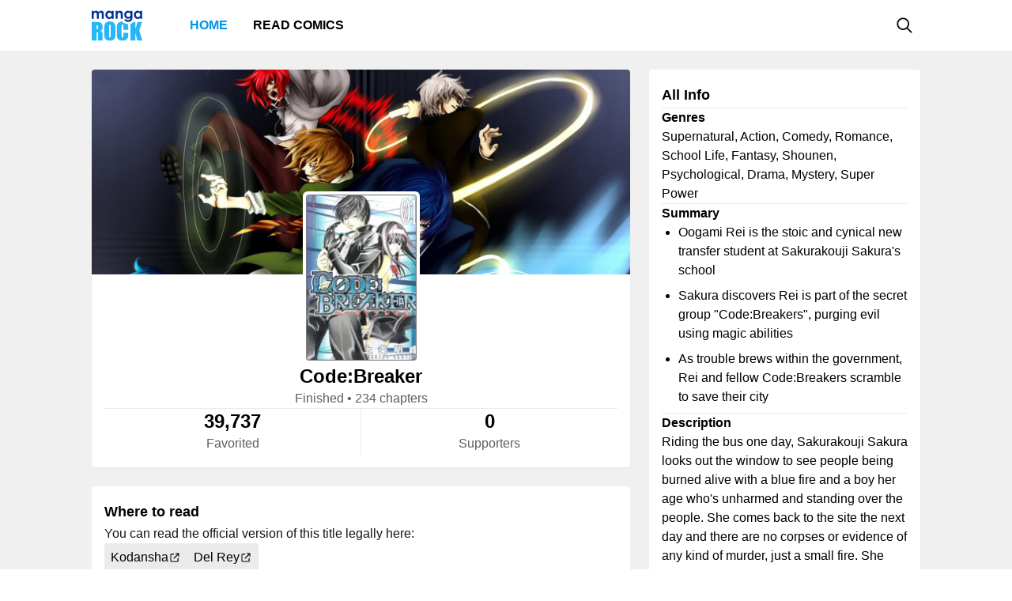

--- FILE ---
content_type: text/html; charset=utf-8
request_url: https://mangarock.com/manga/mrs-serie-47065
body_size: 26133
content:
<!DOCTYPE html><html lang="en"><head><meta charSet="utf-8"/><link rel="preload" as="image" href="https://i1.inkr.com/v/portal/c9f6e8cda2e25c12c819976bb5731dbf_47065_thumbnail.jpg/140.webp" imageSrcSet="https://i1.inkr.com/v/portal/c9f6e8cda2e25c12c819976bb5731dbf_47065_thumbnail.jpg/140.webp 1x, https://i1.inkr.com/v/portal/c9f6e8cda2e25c12c819976bb5731dbf_47065_thumbnail.jpg/210.webp 1.5x, https://i1.inkr.com/v/portal/c9f6e8cda2e25c12c819976bb5731dbf_47065_thumbnail.jpg/280.webp 2x" media="(min-width: 960.01px)"/><link rel="preload" as="image" href="https://f01.mrcdn.info/file/mrportal/i/4/k/1/qo.aAS-7JAl.jpg" imageSrcSet="https://f01.mrcdn.info/file/mrportal/i/4/k/1/qo.aAS-7JAl.jpg 1x, https://f01.mrcdn.info/file/mrportal/i/4/k/1/qo.aAS-7JAl.jpg 1.5x, https://f01.mrcdn.info/file/mrportal/i/4/k/1/qo.aAS-7JAl.jpg 2x" media="(min-width: 960.01px)"/><link rel="preload" as="image" href="https://i1.inkr.com/v/portal/5e52bea7267f1d6d92be9456b6364174_253701_thumbnail.jpg/110.webp" imageSrcSet="https://i1.inkr.com/v/portal/5e52bea7267f1d6d92be9456b6364174_253701_thumbnail.jpg/110.webp 1x, https://i1.inkr.com/v/portal/5e52bea7267f1d6d92be9456b6364174_253701_thumbnail.jpg/165.webp 1.5x, https://i1.inkr.com/v/portal/5e52bea7267f1d6d92be9456b6364174_253701_thumbnail.jpg/220.webp 2x" media="(min-width: 960.01px)"/><link rel="preload" as="image" href="https://f01.mrcdn.info/file/mrportal/i/5/e/c/kY.9WhRKbYl.jpg" imageSrcSet="https://f01.mrcdn.info/file/mrportal/i/5/e/c/kY.9WhRKbYl.jpg 1x, https://f01.mrcdn.info/file/mrportal/i/5/e/c/kY.9WhRKbYl.jpg 1.5x, https://f01.mrcdn.info/file/mrportal/i/5/e/c/kY.9WhRKbYl.jpg 2x" media="(min-width: 960.01px)"/><link rel="preload" as="image" href="https://f01.mrcdn.info/file/mrportal/i/5/8/g/h-.2x7xUtah.jpg" imageSrcSet="https://f01.mrcdn.info/file/mrportal/i/5/8/g/h-.2x7xUtah.jpg 1x, https://f01.mrcdn.info/file/mrportal/i/5/8/g/h-.2x7xUtah.jpg 1.5x, https://f01.mrcdn.info/file/mrportal/i/5/8/g/h-.2x7xUtah.jpg 2x" media="(min-width: 960.01px)"/><link rel="preload" as="image" href="https://f01.mrcdn.info/file/mrportal/h/7/d/5/cf.aGErzYzY.jpg" imageSrcSet="https://f01.mrcdn.info/file/mrportal/h/7/d/5/cf.aGErzYzY.jpg 1x, https://f01.mrcdn.info/file/mrportal/h/7/d/5/cf.aGErzYzY.jpg 1.5x, https://f01.mrcdn.info/file/mrportal/h/7/d/5/cf.aGErzYzY.jpg 2x" media="(min-width: 960.01px)"/><link rel="preload" as="image" href="https://f01.mrcdn.info/file/mrportal/i/6/7/9/lW.d2wFY0Jq.jpg" imageSrcSet="https://f01.mrcdn.info/file/mrportal/i/6/7/9/lW.d2wFY0Jq.jpg 1x, https://f01.mrcdn.info/file/mrportal/i/6/7/9/lW.d2wFY0Jq.jpg 1.5x, https://f01.mrcdn.info/file/mrportal/i/6/7/9/lW.d2wFY0Jq.jpg 2x" media="(min-width: 960.01px)"/><link rel="preload" as="image" href="https://i1.inkr.com/v/portal/a3ce95b65690d5bef2eb6d28fe8a1143_120_thumbnail.jpg/110.webp" imageSrcSet="https://i1.inkr.com/v/portal/a3ce95b65690d5bef2eb6d28fe8a1143_120_thumbnail.jpg/110.webp 1x, https://i1.inkr.com/v/portal/a3ce95b65690d5bef2eb6d28fe8a1143_120_thumbnail.jpg/165.webp 1.5x, https://i1.inkr.com/v/portal/a3ce95b65690d5bef2eb6d28fe8a1143_120_thumbnail.jpg/220.webp 2x" media="(min-width: 960.01px)"/><link rel="preload" as="image" href="https://f01.mrcdn.info/file/mrportal/h/6/1/h/dX.bHhRgDVf.jpg" imageSrcSet="https://f01.mrcdn.info/file/mrportal/h/6/1/h/dX.bHhRgDVf.jpg 1x, https://f01.mrcdn.info/file/mrportal/h/6/1/h/dX.bHhRgDVf.jpg 1.5x, https://f01.mrcdn.info/file/mrportal/h/6/1/h/dX.bHhRgDVf.jpg 2x" media="(min-width: 960.01px)"/><link rel="preload" as="image" href="https://f01.mrcdn.info/file/mrportal/i/3/m/n/AD.drRabiQD.jpg" imageSrcSet="https://f01.mrcdn.info/file/mrportal/i/3/m/n/AD.drRabiQD.jpg 1x, https://f01.mrcdn.info/file/mrportal/i/3/m/n/AD.drRabiQD.jpg 1.5x, https://f01.mrcdn.info/file/mrportal/i/3/m/n/AD.drRabiQD.jpg 2x" media="(min-width: 960.01px)"/><link rel="preload" as="image" href="https://f01.mrcdn.info/file/mrportal/i/4/j/h/n1.dQ-Y1-Wp.jpg" imageSrcSet="https://f01.mrcdn.info/file/mrportal/i/4/j/h/n1.dQ-Y1-Wp.jpg 1x, https://f01.mrcdn.info/file/mrportal/i/4/j/h/n1.dQ-Y1-Wp.jpg 1.5x, https://f01.mrcdn.info/file/mrportal/i/4/j/h/n1.dQ-Y1-Wp.jpg 2x" media="(min-width: 960.01px)"/><meta name="viewport" content="width=device-width, initial-scale=1.0, minimum-scale=1.0, maximum-scale=5.0"/><link rel="preload" as="image" href="https://i1.inkr.com/v/portal/c9f6e8cda2e25c12c819976bb5731dbf_47065_thumbnail.jpg/140.webp" imageSrcSet="https://i1.inkr.com/v/portal/c9f6e8cda2e25c12c819976bb5731dbf_47065_thumbnail.jpg/140.webp 1x, https://i1.inkr.com/v/portal/c9f6e8cda2e25c12c819976bb5731dbf_47065_thumbnail.jpg/210.webp 1.5x, https://i1.inkr.com/v/portal/c9f6e8cda2e25c12c819976bb5731dbf_47065_thumbnail.jpg/280.webp 2x" media="(max-width: 960px)"/><link rel="preload" as="image" href="https://f01.mrcdn.info/file/mrportal/i/4/k/1/qo.aAS-7JAl.jpg" imageSrcSet="https://f01.mrcdn.info/file/mrportal/i/4/k/1/qo.aAS-7JAl.jpg 1x, https://f01.mrcdn.info/file/mrportal/i/4/k/1/qo.aAS-7JAl.jpg 1.5x, https://f01.mrcdn.info/file/mrportal/i/4/k/1/qo.aAS-7JAl.jpg 2x" media="(max-width: 960px)"/><link rel="preload" as="image" href="https://i1.inkr.com/v/portal/5e52bea7267f1d6d92be9456b6364174_253701_thumbnail.jpg/80.webp" imageSrcSet="https://i1.inkr.com/v/portal/5e52bea7267f1d6d92be9456b6364174_253701_thumbnail.jpg/80.webp 1x, https://i1.inkr.com/v/portal/5e52bea7267f1d6d92be9456b6364174_253701_thumbnail.jpg/120.webp 1.5x, https://i1.inkr.com/v/portal/5e52bea7267f1d6d92be9456b6364174_253701_thumbnail.jpg/160.webp 2x" media="(max-width: 960px)"/><link rel="preload" as="image" href="https://f01.mrcdn.info/file/mrportal/i/5/e/c/kY.9WhRKbYl.jpg" imageSrcSet="https://f01.mrcdn.info/file/mrportal/i/5/e/c/kY.9WhRKbYl.jpg 1x, https://f01.mrcdn.info/file/mrportal/i/5/e/c/kY.9WhRKbYl.jpg 1.5x, https://f01.mrcdn.info/file/mrportal/i/5/e/c/kY.9WhRKbYl.jpg 2x" media="(max-width: 960px)"/><link rel="preload" as="image" href="https://f01.mrcdn.info/file/mrportal/i/5/8/g/h-.2x7xUtah.jpg" imageSrcSet="https://f01.mrcdn.info/file/mrportal/i/5/8/g/h-.2x7xUtah.jpg 1x, https://f01.mrcdn.info/file/mrportal/i/5/8/g/h-.2x7xUtah.jpg 1.5x, https://f01.mrcdn.info/file/mrportal/i/5/8/g/h-.2x7xUtah.jpg 2x" media="(max-width: 960px)"/><link rel="preload" as="image" href="https://f01.mrcdn.info/file/mrportal/h/7/d/5/cf.aGErzYzY.jpg" imageSrcSet="https://f01.mrcdn.info/file/mrportal/h/7/d/5/cf.aGErzYzY.jpg 1x, https://f01.mrcdn.info/file/mrportal/h/7/d/5/cf.aGErzYzY.jpg 1.5x, https://f01.mrcdn.info/file/mrportal/h/7/d/5/cf.aGErzYzY.jpg 2x" media="(max-width: 960px)"/><link rel="preload" as="image" href="https://f01.mrcdn.info/file/mrportal/i/6/7/9/lW.d2wFY0Jq.jpg" imageSrcSet="https://f01.mrcdn.info/file/mrportal/i/6/7/9/lW.d2wFY0Jq.jpg 1x, https://f01.mrcdn.info/file/mrportal/i/6/7/9/lW.d2wFY0Jq.jpg 1.5x, https://f01.mrcdn.info/file/mrportal/i/6/7/9/lW.d2wFY0Jq.jpg 2x" media="(max-width: 960px)"/><link rel="preload" as="image" href="https://i1.inkr.com/v/portal/a3ce95b65690d5bef2eb6d28fe8a1143_120_thumbnail.jpg/80.webp" imageSrcSet="https://i1.inkr.com/v/portal/a3ce95b65690d5bef2eb6d28fe8a1143_120_thumbnail.jpg/80.webp 1x, https://i1.inkr.com/v/portal/a3ce95b65690d5bef2eb6d28fe8a1143_120_thumbnail.jpg/120.webp 1.5x, https://i1.inkr.com/v/portal/a3ce95b65690d5bef2eb6d28fe8a1143_120_thumbnail.jpg/160.webp 2x" media="(max-width: 960px)"/><link rel="preload" as="image" href="https://f01.mrcdn.info/file/mrportal/h/6/1/h/dX.bHhRgDVf.jpg" imageSrcSet="https://f01.mrcdn.info/file/mrportal/h/6/1/h/dX.bHhRgDVf.jpg 1x, https://f01.mrcdn.info/file/mrportal/h/6/1/h/dX.bHhRgDVf.jpg 1.5x, https://f01.mrcdn.info/file/mrportal/h/6/1/h/dX.bHhRgDVf.jpg 2x" media="(max-width: 960px)"/><link rel="preload" as="image" href="https://f01.mrcdn.info/file/mrportal/i/3/m/n/AD.drRabiQD.jpg" imageSrcSet="https://f01.mrcdn.info/file/mrportal/i/3/m/n/AD.drRabiQD.jpg 1x, https://f01.mrcdn.info/file/mrportal/i/3/m/n/AD.drRabiQD.jpg 1.5x, https://f01.mrcdn.info/file/mrportal/i/3/m/n/AD.drRabiQD.jpg 2x" media="(max-width: 960px)"/><link rel="preload" as="image" href="https://f01.mrcdn.info/file/mrportal/i/4/j/h/n1.dQ-Y1-Wp.jpg" imageSrcSet="https://f01.mrcdn.info/file/mrportal/i/4/j/h/n1.dQ-Y1-Wp.jpg 1x, https://f01.mrcdn.info/file/mrportal/i/4/j/h/n1.dQ-Y1-Wp.jpg 1.5x, https://f01.mrcdn.info/file/mrportal/i/4/j/h/n1.dQ-Y1-Wp.jpg 2x" media="(max-width: 960px)"/><style>
          #__ss__desktop, #__ss__mobile {
            display: none;
            content-visibility: auto;
          }
          @media screen and (min-width: 960.01px) {
            #__ss__desktop {
              display: block;
            }
          }
          @media screen and (max-width: 960px) {
            #__ss__mobile {
              display: block;
            }
          }
        </style><title>Code:Breaker | Manga Rock — Discover and read the best manga and comics</title><meta name="robots" content="index,follow,max-image-preview:large"/><meta name="description" content="Code:Breaker • Oogami Rei is the stoic and cynical new transfer student at Sakurakouji Sakura&#x27;s school  Sakura discovers Rei is part of the secret group &quot;Code:Breakers&quot;, purging evil using magic abilities As trouble brews within the government, Rei and fellow Code:Breakers scramble to save their ..."/><meta name="twitter:card" content="summary_large_image"/><meta property="og:title" content="Code:Breaker | Manga Rock — Discover and read the best manga and comics"/><meta property="og:description" content="Code:Breaker • Oogami Rei is the stoic and cynical new transfer student at Sakurakouji Sakura&#x27;s school  Sakura discovers Rei is part of the secret group &quot;Code:Breakers&quot;, purging evil using magic abilities As trouble brews within the government, Rei and fellow Code:Breakers scramble to save their ..."/><meta property="og:url" content="https://mangarock.com/manga/mrs-serie-47065"/><meta property="og:type" content="article"/><meta property="article:author" content="Akimine Kamijyo"/><meta property="article:tag" content="Supernatural"/><meta property="article:tag" content="Action"/><meta property="article:tag" content="Comedy"/><meta property="article:tag" content="Romance"/><meta property="article:tag" content="School Life"/><meta property="article:tag" content="Fantasy"/><meta property="article:tag" content="Shounen"/><meta property="article:tag" content="Psychological"/><meta property="article:tag" content="Drama"/><meta property="article:tag" content="Mystery"/><meta property="article:tag" content="Super Power"/><meta property="og:image" content="https://vgfiles.nabstudio.com/portal/c9f6e8cda2e25c12c819976bb5731dbf_47065_thumbnail.jpg"/><meta property="og:image:alt" content="Code:Breaker | Manga Rock — Discover and read the best manga and comics"/><meta property="og:image:width" content="140"/><meta property="og:image:height" content="210"/><link rel="canonical" href="https://mangarock.com/manga/mrs-serie-47065"/><meta name="twitter:site" content="@mangarock"/><meta name="twitter:title" content="Code:Breaker | Manga Rock — Discover and read the best manga and comics"/><meta name="twitter:description" content="Code:Breaker • Oogami Rei is the stoic and cynical new transfer student at Sakurakouji Sakura&#x27;s school  Sakura discovers Rei is part of the secret group &quot;Code:Breakers&quot;, purging evil using magic abilities As trouble brews within the government, Rei and fellow Code:Breakers scramble to save their ..."/><meta name="twitter:url" content="https://mangarock.com/manga/mrs-serie-47065"/><meta name="twitter:image" content="https://vgfiles.nabstudio.com/portal/c9f6e8cda2e25c12c819976bb5731dbf_47065_thumbnail.jpg"/><meta name="twitter:image:alt" content="Manga Rock"/><meta name="twitter:app:name:iphone" content="Manga Rock"/><meta name="twitter:app:name:ipad" content="Manga Rock"/><meta name="al:web:url" content="https://mangarock.com/manga/mrs-serie-47065"/><meta name="al:android:app_name" content="Manga Rock"/><meta name="al:web:should_fallback" content="false"/><meta name="al:ios:app_name" content="Manga Rock"/><meta name="next-head-count" content="62"/><link rel="preload" as="style" data-href="https://fonts.googleapis.com/css2?family=Inter:wght@400;500;600;700;800&amp;display=swap"/><noscript><link rel="stylesheet" type="text/css" data-href="https://fonts.googleapis.com/css2?family=Inter:wght@400;500;600;700;800&amp;display=swap"/></noscript><link rel="apple-touch-icon" sizes="57x57" href="/img/favicon/apple-icon-57x57.png"/><link rel="apple-touch-icon" sizes="60x60" href="/img/favicon/apple-icon-60x60.png"/><link rel="apple-touch-icon" sizes="72x72" href="/img/favicon/apple-icon-72x72.png"/><link rel="apple-touch-icon" sizes="76x76" href="/img/favicon/apple-icon-76x76.png"/><link rel="apple-touch-icon" sizes="114x114" href="/img/favicon/apple-icon-114x114.png"/><link rel="apple-touch-icon" sizes="120x120" href="/img/favicon/apple-icon-120x120.png"/><link rel="apple-touch-icon" sizes="144x144" href="/img/favicon/apple-icon-144x144.png"/><link rel="apple-touch-icon" sizes="152x152" href="/img/favicon/apple-icon-152x152.png"/><link rel="apple-touch-icon" sizes="180x180" href="/img/favicon/apple-icon-180x180.png"/><link rel="icon" type="image/png" sizes="192x192" href="/img/favicon/android-icon-192x192.png"/><link rel="icon" type="image/png" sizes="32x32" href="/img/favicon/favicon-32x32.png"/><link rel="icon" type="image/png" sizes="96x96" href="/img/favicon/favicon-96x96.png"/><link rel="icon" type="image/png" sizes="16x16" href="/img/favicon/favicon-16x16.png"/><link rel="manifest" href="/img/favicon/manifest.json"/><meta name="msapplication-TileColor" content="#2196f3"/><meta name="msapplication-TileImage" content="/ms-icon-144x144.png"/><meta name="theme-color" content="#2196f3"/><link rel="preload" href="/_next/static/css/b71dc19916c06560.css" as="style"/><link rel="stylesheet" href="/_next/static/css/b71dc19916c06560.css" data-n-g=""/><link rel="preload" href="/_next/static/css/a87a058628844bdf.css" as="style"/><link rel="stylesheet" href="/_next/static/css/a87a058628844bdf.css" data-n-p=""/><link rel="preload" href="/_next/static/css/d75b7ffbfbf686bb.css" as="style"/><link rel="stylesheet" href="/_next/static/css/d75b7ffbfbf686bb.css" data-n-p=""/><noscript data-n-css=""></noscript><script defer="" nomodule="" src="/_next/static/chunks/polyfills-c67a75d1b6f99dc8.js"></script><script src="/_next/static/chunks/webpack-073ec41c7afa4496.js" defer=""></script><script src="/_next/static/chunks/framework-b759e809ec16812b.js" defer=""></script><script src="/_next/static/chunks/main-446aaf1a3f812b03.js" defer=""></script><script src="/_next/static/chunks/pages/_app-a80d4e049752360c.js" defer=""></script><script src="/_next/static/chunks/822-89cd829fdb7f595f.js" defer=""></script><script src="/_next/static/chunks/675-b73f41980c39ec6a.js" defer=""></script><script src="/_next/static/chunks/316-585f7778fca79d52.js" defer=""></script><script src="/_next/static/chunks/206-222d84563c27d8ed.js" defer=""></script><script src="/_next/static/chunks/117-591b9a987ed96803.js" defer=""></script><script src="/_next/static/chunks/601-8affee502fc0cfca.js" defer=""></script><script src="/_next/static/chunks/42-d4d7801352ef41a5.js" defer=""></script><script src="/_next/static/chunks/702-8fa0cc2deb441618.js" defer=""></script><script src="/_next/static/chunks/pages/manga/%5BtitleOID%5D-cb037aeb0ea2571a.js" defer=""></script><script src="/_next/static/c790eb15580c6550626ae1269e93afc60dfab82f/_buildManifest.js" defer=""></script><script src="/_next/static/c790eb15580c6550626ae1269e93afc60dfab82f/_ssgManifest.js" defer=""></script></head><body><div id="__next"><div id="__ss__desktop"><div id="uui-kit-provider" data-theme="light" data-uui-kit-size="desktop"><div class="MRLayout_root__6crjv"><div class="MRTopBar_wrapper__qtqLk"><header class="MRTopBar_container__Fsmmb"><div class="MRTopBar_leftSide__XOSMR"><a data-next="1" class="NextLink_defaultStyle__8K_Wq MRTopBar_logo__gAksF" href="/"><img src="/img/logo-mangarock.svg" alt="Mangarock Logo"/></a><a data-next="1" class="NextLink_defaultStyle__8K_Wq MRTopBar_web-top-bar-menu-item__BeFGO" href="/"><div class="MRTopBar_link__rtbgP typography-16-semibold MRTopBar_active__9TN0u">Home</div></a><a data-next="1" class="NextLink_defaultStyle__8K_Wq MRTopBar_web-top-bar-menu-item__BeFGO" href="https://comics.inkr.com?utm_source=mr"><div class="MRTopBar_link__rtbgP typography-16-semibold MRTopBar_in-active__yQlTr">Read Comics</div></a></div><div class="MRTopBar_rightSide__wMCw_"><button type="button" class="IconButton_root__K_NyB IconButton_root-variant-ghost__33DIk IconButton_root-size-medium__Da3Yz IconButton_root-ghost-default__jj7ex" aria-haspopup="dialog" aria-expanded="false" aria-controls="radix-:R16b6:" data-state="closed" role="button"><div class="IconButton_icon-container-size-medium__NVjBN"><div class="Icon_root__e1MzF Icon_regular-magnifying-glass__3YQRt"></div></div></button></div></header></div><main class="MRLayout_main__uiMzx"><div class="TitleInfoPage_container__r0p2X"><div class="TitleInfoPage_summary__UwYm6"><div class="SummaryInfo_summaryinfoParent__LtObh"><div class="SummaryInfo_summaryinfo__RiSwV elevation-z1"><img class="SummaryInfo_coverIcon__QQJtb" alt="Code:Breaker" src="https://vgfiles.nabstudio.com/portal/29204b9f263dc8c82eb9e7157beff161_47065_cover.jpg"/><div class="SummaryInfo_information__sP1Zv"><div class="SummaryInfo_thumbnail__yciaO"><div class="ImageFixedAspectRatio_root__SNKV2 PortraitTitleThumbnail_root__ze2Vo PortraitTitleThumbnail_hoverable__7KCTX thumbnail-border thumbnail-border-radius SummaryInfo_imgThumbnail____csW" style="width:140px;height:210px;color:#ffffff;background-color:#8c8c8c"><picture style="width:140px;height:210px"><source srcSet="https://i1.inkr.com/v/portal/c9f6e8cda2e25c12c819976bb5731dbf_47065_thumbnail.jpg/140.webp 1x, https://i1.inkr.com/v/portal/c9f6e8cda2e25c12c819976bb5731dbf_47065_thumbnail.jpg/210.webp 1.5x, https://i1.inkr.com/v/portal/c9f6e8cda2e25c12c819976bb5731dbf_47065_thumbnail.jpg/280.webp 2x" media="(min-width: 960.01px)"/><img class="ImageFixedAspectRatio_image__YEVYn" fetchpriority="high" src="/_next/static/media/1px.c1358169.png" alt="Code:Breaker" width="140" height="210"/></picture></div></div><div class="SummaryInfo_box__CmEhU"><div class="SummaryInfo_box1__AxMlv"><h1 class="SummaryInfo_titlename__mIO_h typography-24-semibold">Code:Breaker</h1><div class="SummaryInfo_metadata__Mhy3S typography-body-regular">Finished<!-- --> • <!-- -->234 chapters</div></div><div class="HDivider_root__GQQDP"><div class="HDivider_line__SlZs_"></div></div><div class="SummaryInfo_stat__PK50K"><div class="SummaryInfo_box2__UifSH"><div class="SummaryInfo_titlename__mIO_h typography-24-semibold">39,737</div><div class="SummaryInfo_metadata__Mhy3S typography-body-regular">Favorited</div></div><div class="VDivider_root__xkMki SummaryInfo_vdDivider__zi1OO"><div class="VDivider_line__kdb90"></div></div><div class="SummaryInfo_box2__UifSH"><div class="SummaryInfo_titlename__mIO_h typography-24-semibold">0</div><div class="SummaryInfo_metadata__Mhy3S typography-body-regular">Supporters</div></div></div></div></div></div></div></div><div class="TitleInfoPage_titleInfo__IfBg6"><div class="TitleAllInfo_titleallinfoParent__8Q6aa"><div class="TitleAllInfo_titleallinfo__hjuC8 elevation-z1"><div class="TitleAllInfo_sectionheadinglable__LTQGg"><div class="TitleAllInfo_text__VnOR6 typography-18-semibold">All Info</div></div><div class="HDivider_root__GQQDP"><div class="HDivider_line__SlZs_"></div></div><div class="TitleAllInfo_box__dKIUl"><div class="TitleAllInfo_title__fEgrO typography-16-semibold">Genres</div><div class="TitleAllInfo_subtext__hy8Cp typography-body-regular">Supernatural, Action, Comedy, Romance, School Life, Fantasy, Shounen, Psychological, Drama, Mystery, Super Power</div></div><div class="HDivider_root__GQQDP"><div class="HDivider_line__SlZs_"></div></div><div class="TitleAllInfo_box__dKIUl"><div class="TitleAllInfo_title__fEgrO typography-16-semibold">Summary</div><div class="TitleAllInfo_subtext1__ZExZP typography-body-regular"><ul class="TitleAllInfo_leiKeIsANoodleShopDelive__c8AiS"><li class="TitleAllInfo_leiKeIs__9_vkI">Oogami Rei is the stoic and cynical new transfer student at Sakurakouji Sakura&#x27;s school </li><li class="TitleAllInfo_leiKeIs__9_vkI">Sakura discovers Rei is part of the secret group &quot;Code:Breakers&quot;, purging evil using magic abilities</li><li class="TitleAllInfo_leiKeIs__9_vkI">As trouble brews within the government, Rei and fellow Code:Breakers scramble to save their city</li></ul></div></div><div class="HDivider_root__GQQDP"><div class="HDivider_line__SlZs_"></div></div><div class="TitleAllInfo_box__dKIUl"><div class="TitleAllInfo_title__fEgrO typography-16-semibold">Description</div><div class="TitleAllInfo_subtext__hy8Cp typography-body-regular">Riding the bus one day, Sakurakouji Sakura looks out the window to see people being burned alive with a blue fire and a boy her age who&#x27;s unharmed and standing over the people. She comes back to the site the next day and there are no corpses or evidence of any kind of murder, just a small fire. She then goes to class to find there&#x27;s a new transfer student, Oogami Rei, who looks exactly like the boy she saw before and wears a black glove only on his left hand. Oogami is a Code Breaker, one who &quot;does not exist.&quot; He is a seemingly cold-blooded killer who follows the principle of &quot;an eye for an eye,&quot; to &quot;use evil against evil.&quot; Convinced that killing is not right, Sakurakouji sets out to stop him and penetrate his icy heart.</div></div><div class="HDivider_root__GQQDP"><div class="HDivider_line__SlZs_"></div></div><div class="TitleAllInfo_box__dKIUl"><div class="TitleAllInfo_title__fEgrO typography-16-semibold">Authors</div><div class="TitleAllInfo_authorlist__inbsi"><div class="CreditItem_root__57wvs"><div class="CreditItem_container__QdiwG"><div class="Avatar_root__Y87y8 Avatar_avatar-size-medium__YBDAj"><div class="Avatar_image__Yuqa4 Avatar_image-avatar-size-medium__hFbFs"><span class="AvatarImage_root__HUaxJ AvatarImage_avatar-size-medium__s_NYo" style="background-color:hsl(290, 50%, 50%)"></span></div></div><div class="CreditItem_info-group__cMn0r"><a data-next="1" class="NextLink_defaultStyle__8K_Wq Button_root__UD81Q Button_root-variant-link__IH2F9 Button_root-size-medium__i5cjR typography-16-medium Button_root-link-default__iIfdF CreditItem_button__uw0Gl" href="/author/mrs-author-312958"><span>Akimine Kamijyo</span></a><div class="CreditItem_sub-info__lb0ez typography-body-regular"><div>art</div><div>•</div><div>story</div></div></div></div></div></div></div><div class="HDivider_root__GQQDP"><div class="HDivider_line__SlZs_"></div></div><div class="TitleAllInfo_box__dKIUl"><div class="TitleAllInfo_title__fEgrO typography-16-semibold">Characters</div><div class="TitleAllInfo_characterList__9bUE1"><div class="CreditItem_root__57wvs"><div class="CreditItem_container__QdiwG"><div class="Avatar_root__Y87y8 Avatar_avatar-size-medium__YBDAj"><div class="Avatar_image__Yuqa4 Avatar_image-avatar-size-medium__hFbFs"><span class="AvatarImage_root__HUaxJ AvatarImage_avatar-size-medium__s_NYo" style="background-color:hsl(154, 54%, 54%)"></span></div></div><div class="CreditItem_info-group__cMn0r"><a data-next="1" class="NextLink_defaultStyle__8K_Wq Button_root__UD81Q Button_root-variant-link__IH2F9 Button_root-size-medium__i5cjR typography-16-medium Button_root-link-default__iIfdF CreditItem_button__uw0Gl" href="/character/mrs-character-313051"><span>Toki Fujiwara</span></a><div class="CreditItem_sub-info__lb0ez typography-body-regular"><div>main</div></div></div></div></div><div class="CreditItem_root__57wvs"><div class="CreditItem_container__QdiwG"><div class="Avatar_root__Y87y8 Avatar_avatar-size-medium__YBDAj"><div class="Avatar_image__Yuqa4 Avatar_image-avatar-size-medium__hFbFs"><span class="AvatarImage_root__HUaxJ AvatarImage_avatar-size-medium__s_NYo" style="background-color:hsl(94, 54%, 54%)"></span></div></div><div class="CreditItem_info-group__cMn0r"><a data-next="1" class="NextLink_defaultStyle__8K_Wq Button_root__UD81Q Button_root-variant-link__IH2F9 Button_root-size-medium__i5cjR typography-16-medium Button_root-link-default__iIfdF CreditItem_button__uw0Gl" href="/character/mrs-character-313052"><span>Rui Hachiouji</span></a><div class="CreditItem_sub-info__lb0ez typography-body-regular"><div>main</div></div></div></div></div><div class="CreditItem_root__57wvs"><div class="CreditItem_container__QdiwG"><div class="Avatar_root__Y87y8 Avatar_avatar-size-medium__YBDAj"><div class="Avatar_image__Yuqa4 Avatar_image-avatar-size-medium__hFbFs"><span class="AvatarImage_root__HUaxJ AvatarImage_avatar-size-medium__s_NYo" style="background-color:hsl(136, 56%, 56%)"></span></div></div><div class="CreditItem_info-group__cMn0r"><a data-next="1" class="NextLink_defaultStyle__8K_Wq Button_root__UD81Q Button_root-variant-link__IH2F9 Button_root-size-medium__i5cjR typography-16-medium Button_root-link-default__iIfdF CreditItem_button__uw0Gl" href="/character/mrs-character-313053"><span>Sakura Sakurakouji</span></a><div class="CreditItem_sub-info__lb0ez typography-body-regular"><div>main</div></div></div></div></div><div class="CreditItem_root__57wvs"><div class="CreditItem_container__QdiwG"><div class="Avatar_root__Y87y8 Avatar_avatar-size-medium__YBDAj"><div class="Avatar_image__Yuqa4 Avatar_image-avatar-size-medium__hFbFs"><span class="AvatarImage_root__HUaxJ AvatarImage_avatar-size-medium__s_NYo" style="background-color:hsl(299, 59%, 59%)"></span></div></div><div class="CreditItem_info-group__cMn0r"><a data-next="1" class="NextLink_defaultStyle__8K_Wq Button_root__UD81Q Button_root-variant-link__IH2F9 Button_root-size-medium__i5cjR typography-16-medium Button_root-link-default__iIfdF CreditItem_button__uw0Gl" href="/character/mrs-character-313054"><span>Masaomi Heike</span></a><div class="CreditItem_sub-info__lb0ez typography-body-regular"><div>main</div></div></div></div></div><div class="CreditItem_root__57wvs"><div class="CreditItem_container__QdiwG"><div class="Avatar_root__Y87y8 Avatar_avatar-size-medium__YBDAj"><div class="Avatar_image__Yuqa4 Avatar_image-avatar-size-medium__hFbFs"><span class="AvatarImage_root__HUaxJ AvatarImage_avatar-size-medium__s_NYo" style="background-color:hsl(343, 43%, 43%)"></span></div></div><div class="CreditItem_info-group__cMn0r"><a data-next="1" class="NextLink_defaultStyle__8K_Wq Button_root__UD81Q Button_root-variant-link__IH2F9 Button_root-size-medium__i5cjR typography-16-medium Button_root-link-default__iIfdF CreditItem_button__uw0Gl" href="/character/mrs-character-313055"><span>Cat Boy</span></a><div class="CreditItem_sub-info__lb0ez typography-body-regular"><div>support</div></div></div></div></div><div class="CreditItem_root__57wvs"><div class="CreditItem_container__QdiwG"><div class="Avatar_root__Y87y8 Avatar_avatar-size-medium__YBDAj"><div class="Avatar_image__Yuqa4 Avatar_image-avatar-size-medium__hFbFs"><span class="AvatarImage_root__HUaxJ AvatarImage_avatar-size-medium__s_NYo" style="background-color:hsl(323, 43%, 43%)"></span></div></div><div class="CreditItem_info-group__cMn0r"><a data-next="1" class="NextLink_defaultStyle__8K_Wq Button_root__UD81Q Button_root-variant-link__IH2F9 Button_root-size-medium__i5cjR typography-16-medium Button_root-link-default__iIfdF CreditItem_button__uw0Gl" href="/character/mrs-character-313056"><span>Yuuki Tenpouin</span></a><div class="CreditItem_sub-info__lb0ez typography-body-regular"><div>main</div></div></div></div></div><div class="CreditItem_root__57wvs"><div class="CreditItem_container__QdiwG"><div class="Avatar_root__Y87y8 Avatar_avatar-size-medium__YBDAj"><div class="Avatar_image__Yuqa4 Avatar_image-avatar-size-medium__hFbFs"><span class="AvatarImage_root__HUaxJ AvatarImage_avatar-size-medium__s_NYo" style="background-color:hsl(69, 49%, 49%)"></span></div></div><div class="CreditItem_info-group__cMn0r"><a data-next="1" class="NextLink_defaultStyle__8K_Wq Button_root__UD81Q Button_root-variant-link__IH2F9 Button_root-size-medium__i5cjR typography-16-medium Button_root-link-default__iIfdF CreditItem_button__uw0Gl" href="/character/mrs-character-313057"><span>Emperor</span></a><div class="CreditItem_sub-info__lb0ez typography-body-regular"><div>support</div></div></div></div></div><div class="CreditItem_root__57wvs"><div class="CreditItem_container__QdiwG"><div class="Avatar_root__Y87y8 Avatar_avatar-size-medium__YBDAj"><div class="Avatar_image__Yuqa4 Avatar_image-avatar-size-medium__hFbFs"><span class="AvatarImage_root__HUaxJ AvatarImage_avatar-size-medium__s_NYo" style="background-color:hsl(6, 46%, 46%)"></span></div></div><div class="CreditItem_info-group__cMn0r"><a data-next="1" class="NextLink_defaultStyle__8K_Wq Button_root__UD81Q Button_root-variant-link__IH2F9 Button_root-size-medium__i5cjR typography-16-medium Button_root-link-default__iIfdF CreditItem_button__uw0Gl" href="/character/mrs-character-313058"><span>Cool Yankee</span></a><div class="CreditItem_sub-info__lb0ez typography-body-regular"><div>support</div></div></div></div></div><div class="CreditItem_root__57wvs"><div class="CreditItem_container__QdiwG"><div class="Avatar_root__Y87y8 Avatar_avatar-size-medium__YBDAj"><div class="Avatar_image__Yuqa4 Avatar_image-avatar-size-medium__hFbFs"><span class="AvatarImage_root__HUaxJ AvatarImage_avatar-size-medium__s_NYo" style="background-color:hsl(67, 47%, 47%)"></span></div></div><div class="CreditItem_info-group__cMn0r"><a data-next="1" class="NextLink_defaultStyle__8K_Wq Button_root__UD81Q Button_root-variant-link__IH2F9 Button_root-size-medium__i5cjR typography-16-medium Button_root-link-default__iIfdF CreditItem_button__uw0Gl" href="/character/mrs-character-313059"><span>Chisa</span></a><div class="CreditItem_sub-info__lb0ez typography-body-regular"><div>support</div></div></div></div></div><div class="CreditItem_root__57wvs"><div class="CreditItem_container__QdiwG"><div class="Avatar_root__Y87y8 Avatar_avatar-size-medium__YBDAj"><div class="Avatar_image__Yuqa4 Avatar_image-avatar-size-medium__hFbFs"><span class="AvatarImage_root__HUaxJ AvatarImage_avatar-size-medium__s_NYo" style="background-color:hsl(101, 41%, 41%)"></span></div></div><div class="CreditItem_info-group__cMn0r"><a data-next="1" class="NextLink_defaultStyle__8K_Wq Button_root__UD81Q Button_root-variant-link__IH2F9 Button_root-size-medium__i5cjR typography-16-medium Button_root-link-default__iIfdF CreditItem_button__uw0Gl" href="/character/mrs-character-313060"><span>Rei Oogami</span></a><div class="CreditItem_sub-info__lb0ez typography-body-regular"><div>main</div></div></div></div></div><div class="CreditItem_root__57wvs"><div class="CreditItem_container__QdiwG"><div class="Avatar_root__Y87y8 Avatar_avatar-size-medium__YBDAj"><div class="Avatar_image__Yuqa4 Avatar_image-avatar-size-medium__hFbFs"><span class="AvatarImage_root__HUaxJ AvatarImage_avatar-size-medium__s_NYo" style="background-color:hsl(70, 50%, 50%)"></span></div></div><div class="CreditItem_info-group__cMn0r"><a data-next="1" class="NextLink_defaultStyle__8K_Wq Button_root__UD81Q Button_root-variant-link__IH2F9 Button_root-size-medium__i5cjR typography-16-medium Button_root-link-default__iIfdF CreditItem_button__uw0Gl" href="/character/mrs-character-313061"><span>Franken</span></a><div class="CreditItem_sub-info__lb0ez typography-body-regular"><div>support</div></div></div></div></div><div class="CreditItem_root__57wvs"><div class="CreditItem_container__QdiwG"><div class="Avatar_root__Y87y8 Avatar_avatar-size-medium__YBDAj"><div class="Avatar_image__Yuqa4 Avatar_image-avatar-size-medium__hFbFs"><span class="AvatarImage_root__HUaxJ AvatarImage_avatar-size-medium__s_NYo" style="background-color:hsl(328, 48%, 48%)"></span></div></div><div class="CreditItem_info-group__cMn0r"><a data-next="1" class="NextLink_defaultStyle__8K_Wq Button_root__UD81Q Button_root-variant-link__IH2F9 Button_root-size-medium__i5cjR typography-16-medium Button_root-link-default__iIfdF CreditItem_button__uw0Gl" href="/character/mrs-character-313062"><span>Nenene Fujiwara</span></a><div class="CreditItem_sub-info__lb0ez typography-body-regular"><div>support</div></div></div></div></div><div class="CreditItem_root__57wvs"><div class="CreditItem_container__QdiwG"><div class="Avatar_root__Y87y8 Avatar_avatar-size-medium__YBDAj"><div class="Avatar_image__Yuqa4 Avatar_image-avatar-size-medium__hFbFs"><span class="AvatarImage_root__HUaxJ AvatarImage_avatar-size-medium__s_NYo" style="background-color:hsl(86, 46%, 46%)"></span></div></div><div class="CreditItem_info-group__cMn0r"><a data-next="1" class="NextLink_defaultStyle__8K_Wq Button_root__UD81Q Button_root-variant-link__IH2F9 Button_root-size-medium__i5cjR typography-16-medium Button_root-link-default__iIfdF CreditItem_button__uw0Gl" href="/character/mrs-character-313063"><span>Fussy Lunch</span></a><div class="CreditItem_sub-info__lb0ez typography-body-regular"><div>support</div></div></div></div></div><div class="CreditItem_root__57wvs"><div class="CreditItem_container__QdiwG"><div class="Avatar_root__Y87y8 Avatar_avatar-size-medium__YBDAj"><div class="Avatar_image__Yuqa4 Avatar_image-avatar-size-medium__hFbFs"><span class="AvatarImage_root__HUaxJ AvatarImage_avatar-size-medium__s_NYo" style="background-color:hsl(125, 45%, 45%)"></span></div></div><div class="CreditItem_info-group__cMn0r"><a data-next="1" class="NextLink_defaultStyle__8K_Wq Button_root__UD81Q Button_root-variant-link__IH2F9 Button_root-size-medium__i5cjR typography-16-medium Button_root-link-default__iIfdF CreditItem_button__uw0Gl" href="/character/mrs-character-313064"><span>Saechika Hachiouji</span></a><div class="CreditItem_sub-info__lb0ez typography-body-regular"><div>support</div></div></div></div></div><div class="CreditItem_root__57wvs"><div class="CreditItem_container__QdiwG"><div class="Avatar_root__Y87y8 Avatar_avatar-size-medium__YBDAj"><div class="Avatar_image__Yuqa4 Avatar_image-avatar-size-medium__hFbFs"><span class="AvatarImage_root__HUaxJ AvatarImage_avatar-size-medium__s_NYo" style="background-color:hsl(72, 52%, 52%)"></span></div></div><div class="CreditItem_info-group__cMn0r"><a data-next="1" class="NextLink_defaultStyle__8K_Wq Button_root__UD81Q Button_root-variant-link__IH2F9 Button_root-size-medium__i5cjR typography-16-medium Button_root-link-default__iIfdF CreditItem_button__uw0Gl" href="/character/mrs-character-313065"><span>Hitomi</span></a><div class="CreditItem_sub-info__lb0ez typography-body-regular"><div>support</div></div></div></div></div><div class="CreditItem_root__57wvs"><div class="CreditItem_container__QdiwG"><div class="Avatar_root__Y87y8 Avatar_avatar-size-medium__YBDAj"><div class="Avatar_image__Yuqa4 Avatar_image-avatar-size-medium__hFbFs"><span class="AvatarImage_root__HUaxJ AvatarImage_avatar-size-medium__s_NYo" style="background-color:hsl(72, 52%, 52%)"></span></div></div><div class="CreditItem_info-group__cMn0r"><a data-next="1" class="NextLink_defaultStyle__8K_Wq Button_root__UD81Q Button_root-variant-link__IH2F9 Button_root-size-medium__i5cjR typography-16-medium Button_root-link-default__iIfdF CreditItem_button__uw0Gl" href="/character/mrs-character-313066"><span>Hiyori</span></a><div class="CreditItem_sub-info__lb0ez typography-body-regular"><div>support</div></div></div></div></div><div class="CreditItem_root__57wvs"><div class="CreditItem_container__QdiwG"><div class="Avatar_root__Y87y8 Avatar_avatar-size-medium__YBDAj"><div class="Avatar_image__Yuqa4 Avatar_image-avatar-size-medium__hFbFs"><span class="AvatarImage_root__HUaxJ AvatarImage_avatar-size-medium__s_NYo" style="background-color:hsl(70, 50%, 50%)"></span></div></div><div class="CreditItem_info-group__cMn0r"><a data-next="1" class="NextLink_defaultStyle__8K_Wq Button_root__UD81Q Button_root-variant-link__IH2F9 Button_root-size-medium__i5cjR typography-16-medium Button_root-link-default__iIfdF CreditItem_button__uw0Gl" href="/character/mrs-character-313067"><span>Fujiwara</span></a><div class="CreditItem_sub-info__lb0ez typography-body-regular"><div>support</div></div></div></div></div><div class="CreditItem_root__57wvs"><div class="CreditItem_container__QdiwG"><div class="Avatar_root__Y87y8 Avatar_avatar-size-medium__YBDAj"><div class="Avatar_image__Yuqa4 Avatar_image-avatar-size-medium__hFbFs"><span class="AvatarImage_root__HUaxJ AvatarImage_avatar-size-medium__s_NYo" style="background-color:hsl(72, 52%, 52%)"></span></div></div><div class="CreditItem_info-group__cMn0r"><a data-next="1" class="NextLink_defaultStyle__8K_Wq Button_root__UD81Q Button_root-variant-link__IH2F9 Button_root-size-medium__i5cjR typography-16-medium Button_root-link-default__iIfdF CreditItem_button__uw0Gl" href="/character/mrs-character-313068"><span>Haruto</span></a><div class="CreditItem_sub-info__lb0ez typography-body-regular"><div>support</div></div></div></div></div><div class="CreditItem_root__57wvs"><div class="CreditItem_container__QdiwG"><div class="Avatar_root__Y87y8 Avatar_avatar-size-medium__YBDAj"><div class="Avatar_image__Yuqa4 Avatar_image-avatar-size-medium__hFbFs"><span class="AvatarImage_root__HUaxJ AvatarImage_avatar-size-medium__s_NYo" style="background-color:hsl(73, 53%, 53%)"></span></div></div><div class="CreditItem_info-group__cMn0r"><a data-next="1" class="NextLink_defaultStyle__8K_Wq Button_root__UD81Q Button_root-variant-link__IH2F9 Button_root-size-medium__i5cjR typography-16-medium Button_root-link-default__iIfdF CreditItem_button__uw0Gl" href="/character/mrs-character-313069"><span>Inoichi</span></a><div class="CreditItem_sub-info__lb0ez typography-body-regular"><div>support</div></div></div></div></div><div class="CreditItem_root__57wvs"><div class="CreditItem_container__QdiwG"><div class="Avatar_root__Y87y8 Avatar_avatar-size-medium__YBDAj"><div class="Avatar_image__Yuqa4 Avatar_image-avatar-size-medium__hFbFs"><span class="AvatarImage_root__HUaxJ AvatarImage_avatar-size-medium__s_NYo" style="background-color:hsl(126, 46%, 46%)"></span></div></div><div class="CreditItem_info-group__cMn0r"><a data-next="1" class="NextLink_defaultStyle__8K_Wq Button_root__UD81Q Button_root-variant-link__IH2F9 Button_root-size-medium__i5cjR typography-16-medium Button_root-link-default__iIfdF CreditItem_button__uw0Gl" href="/character/mrs-character-313070"><span>Shiwon Ikurumi</span></a><div class="CreditItem_sub-info__lb0ez typography-body-regular"><div>support</div></div></div></div></div><div class="CreditItem_root__57wvs"><div class="CreditItem_container__QdiwG"><div class="Avatar_root__Y87y8 Avatar_avatar-size-medium__YBDAj"><div class="Avatar_image__Yuqa4 Avatar_image-avatar-size-medium__hFbFs"><span class="AvatarImage_root__HUaxJ AvatarImage_avatar-size-medium__s_NYo" style="background-color:hsl(302, 42%, 42%)"></span></div></div><div class="CreditItem_info-group__cMn0r"><a data-next="1" class="NextLink_defaultStyle__8K_Wq Button_root__UD81Q Button_root-variant-link__IH2F9 Button_root-size-medium__i5cjR typography-16-medium Button_root-link-default__iIfdF CreditItem_button__uw0Gl" href="/character/mrs-character-313071"><span>Mishiru Kokumonji</span></a><div class="CreditItem_sub-info__lb0ez typography-body-regular"><div>support</div></div></div></div></div><div class="CreditItem_root__57wvs"><div class="CreditItem_container__QdiwG"><div class="Avatar_root__Y87y8 Avatar_avatar-size-medium__YBDAj"><div class="Avatar_image__Yuqa4 Avatar_image-avatar-size-medium__hFbFs"><span class="AvatarImage_root__HUaxJ AvatarImage_avatar-size-medium__s_NYo" style="background-color:hsl(302, 42%, 42%)"></span></div></div><div class="CreditItem_info-group__cMn0r"><a data-next="1" class="NextLink_defaultStyle__8K_Wq Button_root__UD81Q Button_root-variant-link__IH2F9 Button_root-size-medium__i5cjR typography-16-medium Button_root-link-default__iIfdF CreditItem_button__uw0Gl" href="/character/mrs-character-313072"><span>Miyuki Kanda</span></a><div class="CreditItem_sub-info__lb0ez typography-body-regular"><div>support</div></div></div></div></div><div class="CreditItem_root__57wvs"><div class="CreditItem_container__QdiwG"><div class="Avatar_root__Y87y8 Avatar_avatar-size-medium__YBDAj"><div class="Avatar_image__Yuqa4 Avatar_image-avatar-size-medium__hFbFs"><span class="AvatarImage_root__HUaxJ AvatarImage_avatar-size-medium__s_NYo" style="background-color:hsl(75, 55%, 55%)"></span></div></div><div class="CreditItem_info-group__cMn0r"><a data-next="1" class="NextLink_defaultStyle__8K_Wq Button_root__UD81Q Button_root-variant-link__IH2F9 Button_root-size-medium__i5cjR typography-16-medium Button_root-link-default__iIfdF CreditItem_button__uw0Gl" href="/character/mrs-character-313073"><span>Kurako</span></a><div class="CreditItem_sub-info__lb0ez typography-body-regular"><div>support</div></div></div></div></div><div class="CreditItem_root__57wvs"><div class="CreditItem_container__QdiwG"><div class="Avatar_root__Y87y8 Avatar_avatar-size-medium__YBDAj"><div class="Avatar_image__Yuqa4 Avatar_image-avatar-size-medium__hFbFs"><span class="AvatarImage_root__HUaxJ AvatarImage_avatar-size-medium__s_NYo" style="background-color:hsl(76, 56%, 56%)"></span></div></div><div class="CreditItem_info-group__cMn0r"><a data-next="1" class="NextLink_defaultStyle__8K_Wq Button_root__UD81Q Button_root-variant-link__IH2F9 Button_root-size-medium__i5cjR typography-16-medium Button_root-link-default__iIfdF CreditItem_button__uw0Gl" href="/character/mrs-character-313074"><span>Lily</span></a><div class="CreditItem_sub-info__lb0ez typography-body-regular"><div>support</div></div></div></div></div><div class="CreditItem_root__57wvs"><div class="CreditItem_container__QdiwG"><div class="Avatar_root__Y87y8 Avatar_avatar-size-medium__YBDAj"><div class="Avatar_image__Yuqa4 Avatar_image-avatar-size-medium__hFbFs"><span class="AvatarImage_root__HUaxJ AvatarImage_avatar-size-medium__s_NYo" style="background-color:hsl(161, 41%, 41%)"></span></div></div><div class="CreditItem_info-group__cMn0r"><a data-next="1" class="NextLink_defaultStyle__8K_Wq Button_root__UD81Q Button_root-variant-link__IH2F9 Button_root-size-medium__i5cjR typography-16-medium Button_root-link-default__iIfdF CreditItem_button__uw0Gl" href="/character/mrs-character-313075"><span>Toshiya Maeda</span></a><div class="CreditItem_sub-info__lb0ez typography-body-regular"><div>support</div></div></div></div></div><div class="CreditItem_root__57wvs"><div class="CreditItem_container__QdiwG"><div class="Avatar_root__Y87y8 Avatar_avatar-size-medium__YBDAj"><div class="Avatar_image__Yuqa4 Avatar_image-avatar-size-medium__hFbFs"><span class="AvatarImage_root__HUaxJ AvatarImage_avatar-size-medium__s_NYo" style="background-color:hsl(80, 40%, 40%)"></span></div></div><div class="CreditItem_info-group__cMn0r"><a data-next="1" class="NextLink_defaultStyle__8K_Wq Button_root__UD81Q Button_root-variant-link__IH2F9 Button_root-size-medium__i5cjR typography-16-medium Button_root-link-default__iIfdF CreditItem_button__uw0Gl" href="/character/mrs-character-313076"><span>Puppy</span></a><div class="CreditItem_sub-info__lb0ez typography-body-regular"><div>support</div></div></div></div></div><div class="CreditItem_root__57wvs"><div class="CreditItem_container__QdiwG"><div class="Avatar_root__Y87y8 Avatar_avatar-size-medium__YBDAj"><div class="Avatar_image__Yuqa4 Avatar_image-avatar-size-medium__hFbFs"><span class="AvatarImage_root__HUaxJ AvatarImage_avatar-size-medium__s_NYo" style="background-color:hsl(77, 57%, 57%)"></span></div></div><div class="CreditItem_info-group__cMn0r"><a data-next="1" class="NextLink_defaultStyle__8K_Wq Button_root__UD81Q Button_root-variant-link__IH2F9 Button_root-size-medium__i5cjR typography-16-medium Button_root-link-default__iIfdF CreditItem_button__uw0Gl" href="/character/mrs-character-313077"><span>Makoto</span></a><div class="CreditItem_sub-info__lb0ez typography-body-regular"><div>support</div></div></div></div></div><div class="CreditItem_root__57wvs"><div class="CreditItem_container__QdiwG"><div class="Avatar_root__Y87y8 Avatar_avatar-size-medium__YBDAj"><div class="Avatar_image__Yuqa4 Avatar_image-avatar-size-medium__hFbFs"><span class="AvatarImage_root__HUaxJ AvatarImage_avatar-size-medium__s_NYo" style="background-color:hsl(75, 55%, 55%)"></span></div></div><div class="CreditItem_info-group__cMn0r"><a data-next="1" class="NextLink_defaultStyle__8K_Wq Button_root__UD81Q Button_root-variant-link__IH2F9 Button_root-size-medium__i5cjR typography-16-medium Button_root-link-default__iIfdF CreditItem_button__uw0Gl" href="/character/mrs-character-313078"><span>Kouji</span></a><div class="CreditItem_sub-info__lb0ez typography-body-regular"><div>support</div></div></div></div></div><div class="CreditItem_root__57wvs"><div class="CreditItem_container__QdiwG"><div class="Avatar_root__Y87y8 Avatar_avatar-size-medium__YBDAj"><div class="Avatar_image__Yuqa4 Avatar_image-avatar-size-medium__hFbFs"><span class="AvatarImage_root__HUaxJ AvatarImage_avatar-size-medium__s_NYo" style="background-color:hsl(83, 43%, 43%)"></span></div></div><div class="CreditItem_info-group__cMn0r"><a data-next="1" class="NextLink_defaultStyle__8K_Wq Button_root__UD81Q Button_root-variant-link__IH2F9 Button_root-size-medium__i5cjR typography-16-medium Button_root-link-default__iIfdF CreditItem_button__uw0Gl" href="/character/mrs-character-313079"><span>Sagashimono</span></a><div class="CreditItem_sub-info__lb0ez typography-body-regular"><div>support</div></div></div></div></div><div class="CreditItem_root__57wvs"><div class="CreditItem_container__QdiwG"><div class="Avatar_root__Y87y8 Avatar_avatar-size-medium__YBDAj"><div class="Avatar_image__Yuqa4 Avatar_image-avatar-size-medium__hFbFs"><span class="AvatarImage_root__HUaxJ AvatarImage_avatar-size-medium__s_NYo" style="background-color:hsl(92, 52%, 52%)"></span></div></div><div class="CreditItem_info-group__cMn0r"><a data-next="1" class="NextLink_defaultStyle__8K_Wq Button_root__UD81Q Button_root-variant-link__IH2F9 Button_root-size-medium__i5cjR typography-16-medium Button_root-link-default__iIfdF CreditItem_button__uw0Gl" href="/character/mrs-character-313080"><span>Reggae Four-Eyes</span></a><div class="CreditItem_sub-info__lb0ez typography-body-regular"><div>support</div></div></div></div></div><div class="CreditItem_root__57wvs"><div class="CreditItem_container__QdiwG"><div class="Avatar_root__Y87y8 Avatar_avatar-size-medium__YBDAj"><div class="Avatar_image__Yuqa4 Avatar_image-avatar-size-medium__hFbFs"><span class="AvatarImage_root__HUaxJ AvatarImage_avatar-size-medium__s_NYo" style="background-color:hsl(322, 42%, 42%)"></span></div></div><div class="CreditItem_info-group__cMn0r"><a data-next="1" class="NextLink_defaultStyle__8K_Wq Button_root__UD81Q Button_root-variant-link__IH2F9 Button_root-size-medium__i5cjR typography-16-medium Button_root-link-default__iIfdF CreditItem_button__uw0Gl" href="/character/mrs-character-313081"><span>Yuki Sakurakouji</span></a><div class="CreditItem_sub-info__lb0ez typography-body-regular"><div>support</div></div></div></div></div><div class="CreditItem_root__57wvs"><div class="CreditItem_container__QdiwG"><div class="Avatar_root__Y87y8 Avatar_avatar-size-medium__YBDAj"><div class="Avatar_image__Yuqa4 Avatar_image-avatar-size-medium__hFbFs"><span class="AvatarImage_root__HUaxJ AvatarImage_avatar-size-medium__s_NYo" style="background-color:hsl(124, 44%, 44%)"></span></div></div><div class="CreditItem_info-group__cMn0r"><a data-next="1" class="NextLink_defaultStyle__8K_Wq Button_root__UD81Q Button_root-variant-link__IH2F9 Button_root-size-medium__i5cjR typography-16-medium Button_root-link-default__iIfdF CreditItem_button__uw0Gl" href="/character/mrs-character-313082"><span>Goutoku Sakurakouji</span></a><div class="CreditItem_sub-info__lb0ez typography-body-regular"><div>support</div></div></div></div></div><div class="CreditItem_root__57wvs"><div class="CreditItem_container__QdiwG"><div class="Avatar_root__Y87y8 Avatar_avatar-size-medium__YBDAj"><div class="Avatar_image__Yuqa4 Avatar_image-avatar-size-medium__hFbFs"><span class="AvatarImage_root__HUaxJ AvatarImage_avatar-size-medium__s_NYo" style="background-color:hsl(83, 43%, 43%)"></span></div></div><div class="CreditItem_info-group__cMn0r"><a data-next="1" class="NextLink_defaultStyle__8K_Wq Button_root__UD81Q Button_root-variant-link__IH2F9 Button_root-size-medium__i5cjR typography-16-medium Button_root-link-default__iIfdF CreditItem_button__uw0Gl" href="/character/mrs-character-313083"><span>Shibuya</span></a><div class="CreditItem_sub-info__lb0ez typography-body-regular"><div>support</div></div></div></div></div><div class="CreditItem_root__57wvs"><div class="CreditItem_container__QdiwG"><div class="Avatar_root__Y87y8 Avatar_avatar-size-medium__YBDAj"><div class="Avatar_image__Yuqa4 Avatar_image-avatar-size-medium__hFbFs"><span class="AvatarImage_root__HUaxJ AvatarImage_avatar-size-medium__s_NYo" style="background-color:hsl(105, 45%, 45%)"></span></div></div><div class="CreditItem_info-group__cMn0r"><a data-next="1" class="NextLink_defaultStyle__8K_Wq Button_root__UD81Q Button_root-variant-link__IH2F9 Button_root-size-medium__i5cjR typography-16-medium Button_root-link-default__iIfdF CreditItem_button__uw0Gl" href="/character/mrs-character-313084"><span>Ryuuji Sendou</span></a><div class="CreditItem_sub-info__lb0ez typography-body-regular"><div>support</div></div></div></div></div><div class="CreditItem_root__57wvs"><div class="CreditItem_container__QdiwG"><div class="Avatar_root__Y87y8 Avatar_avatar-size-medium__YBDAj"><div class="Avatar_image__Yuqa4 Avatar_image-avatar-size-medium__hFbFs"><span class="AvatarImage_root__HUaxJ AvatarImage_avatar-size-medium__s_NYo" style="background-color:hsl(105, 45%, 45%)"></span></div></div><div class="CreditItem_info-group__cMn0r"><a data-next="1" class="NextLink_defaultStyle__8K_Wq Button_root__UD81Q Button_root-variant-link__IH2F9 Button_root-size-medium__i5cjR typography-16-medium Button_root-link-default__iIfdF CreditItem_button__uw0Gl" href="/character/mrs-character-313085"><span>Ryuuichi  Sendou</span></a><div class="CreditItem_sub-info__lb0ez typography-body-regular"><div>support</div></div></div></div></div><div class="CreditItem_root__57wvs"><div class="CreditItem_container__QdiwG"><div class="Avatar_root__Y87y8 Avatar_avatar-size-medium__YBDAj"><div class="Avatar_image__Yuqa4 Avatar_image-avatar-size-medium__hFbFs"><span class="AvatarImage_root__HUaxJ AvatarImage_avatar-size-medium__s_NYo" style="background-color:hsl(136, 56%, 56%)"></span></div></div><div class="CreditItem_info-group__cMn0r"><a data-next="1" class="NextLink_defaultStyle__8K_Wq Button_root__UD81Q Button_root-variant-link__IH2F9 Button_root-size-medium__i5cjR typography-16-medium Button_root-link-default__iIfdF CreditItem_button__uw0Gl" href="/character/mrs-character-313086"><span>Sakurako Sakurakouji</span></a><div class="CreditItem_sub-info__lb0ez typography-body-regular"><div>support</div></div></div></div></div><div class="CreditItem_root__57wvs"><div class="CreditItem_container__QdiwG"><div class="Avatar_root__Y87y8 Avatar_avatar-size-medium__YBDAj"><div class="Avatar_image__Yuqa4 Avatar_image-avatar-size-medium__hFbFs"><span class="AvatarImage_root__HUaxJ AvatarImage_avatar-size-medium__s_NYo" style="background-color:hsl(83, 43%, 43%)"></span></div></div><div class="CreditItem_info-group__cMn0r"><a data-next="1" class="NextLink_defaultStyle__8K_Wq Button_root__UD81Q Button_root-variant-link__IH2F9 Button_root-size-medium__i5cjR typography-16-medium Button_root-link-default__iIfdF CreditItem_button__uw0Gl" href="/character/mrs-character-313087"><span>Shigure</span></a><div class="CreditItem_sub-info__lb0ez typography-body-regular"><div>support</div></div></div></div></div><div class="CreditItem_root__57wvs"><div class="CreditItem_container__QdiwG"><div class="Avatar_root__Y87y8 Avatar_avatar-size-medium__YBDAj"><div class="Avatar_image__Yuqa4 Avatar_image-avatar-size-medium__hFbFs"><span class="AvatarImage_root__HUaxJ AvatarImage_avatar-size-medium__s_NYo" style="background-color:hsl(299, 59%, 59%)"></span></div></div><div class="CreditItem_info-group__cMn0r"><a data-next="1" class="NextLink_defaultStyle__8K_Wq Button_root__UD81Q Button_root-variant-link__IH2F9 Button_root-size-medium__i5cjR typography-16-medium Button_root-link-default__iIfdF CreditItem_button__uw0Gl" href="/character/mrs-character-313088"><span>Aoba Takatsu</span></a><div class="CreditItem_sub-info__lb0ez typography-body-regular"><div>support</div></div></div></div></div><div class="CreditItem_root__57wvs"><div class="CreditItem_container__QdiwG"><div class="Avatar_root__Y87y8 Avatar_avatar-size-medium__YBDAj"><div class="Avatar_image__Yuqa4 Avatar_image-avatar-size-medium__hFbFs"><span class="AvatarImage_root__HUaxJ AvatarImage_avatar-size-medium__s_NYo" style="background-color:hsl(157, 57%, 57%)"></span></div></div><div class="CreditItem_info-group__cMn0r"><a data-next="1" class="NextLink_defaultStyle__8K_Wq Button_root__UD81Q Button_root-variant-link__IH2F9 Button_root-size-medium__i5cjR typography-16-medium Button_root-link-default__iIfdF CreditItem_button__uw0Gl" href="/character/mrs-character-313089"><span>Hajime Uesugi</span></a><div class="CreditItem_sub-info__lb0ez typography-body-regular"><div>support</div></div></div></div></div><div class="CreditItem_root__57wvs"><div class="CreditItem_container__QdiwG"><div class="Avatar_root__Y87y8 Avatar_avatar-size-medium__YBDAj"><div class="Avatar_image__Yuqa4 Avatar_image-avatar-size-medium__hFbFs"><span class="AvatarImage_root__HUaxJ AvatarImage_avatar-size-medium__s_NYo" style="background-color:hsl(89, 49%, 49%)"></span></div></div><div class="CreditItem_info-group__cMn0r"><a data-next="1" class="NextLink_defaultStyle__8K_Wq Button_root__UD81Q Button_root-variant-link__IH2F9 Button_root-size-medium__i5cjR typography-16-medium Button_root-link-default__iIfdF CreditItem_button__uw0Gl" href="/character/mrs-character-313090"><span>Yukihina</span></a><div class="CreditItem_sub-info__lb0ez typography-body-regular"><div>support</div></div></div></div></div><div class="CreditItem_root__57wvs"><div class="CreditItem_container__QdiwG"><div class="Avatar_root__Y87y8 Avatar_avatar-size-medium__YBDAj"><div class="Avatar_image__Yuqa4 Avatar_image-avatar-size-medium__hFbFs"><span class="AvatarImage_root__HUaxJ AvatarImage_avatar-size-medium__s_NYo" style="background-color:hsl(90, 50%, 50%)"></span></div></div><div class="CreditItem_info-group__cMn0r"><a data-next="1" class="NextLink_defaultStyle__8K_Wq Button_root__UD81Q Button_root-variant-link__IH2F9 Button_root-size-medium__i5cjR typography-16-medium Button_root-link-default__iIfdF CreditItem_button__uw0Gl" href="/character/mrs-character-313091"><span>Zed</span></a><div class="CreditItem_sub-info__lb0ez typography-body-regular"><div>support</div></div></div></div></div></div></div><div class="HDivider_root__GQQDP"><div class="HDivider_line__SlZs_"></div></div><div class="TitleAllInfo_box__dKIUl"><div class="TitleAllInfo_title__fEgrO typography-16-semibold">Other Facts</div><div class="TitleAllInfo_otherfactlisting__PjvzK"><div class="OtherFactItem_root__iHNQv typography-body-regular"><div class="OtherFactItem_container__VPkau OtherFactItem_desktop__e3150"><div class="OtherFactItem_label__UP_N8 OtherFactItem_desktop__e3150">Published</div><div class="OtherFactItem_value__wveWz OtherFactItem_desktop__e3150">Jun 9, 2008 to Jul 20, 2013</div></div></div><div class="OtherFactItem_root__iHNQv typography-body-regular"><div class="OtherFactItem_container__VPkau OtherFactItem_desktop__e3150"><div class="OtherFactItem_label__UP_N8 OtherFactItem_desktop__e3150">Serialization</div><div class="OtherFactItem_value__wveWz OtherFactItem_desktop__e3150">Shou</div></div></div></div></div></div></div></div><div class="TitleInfoPage_whenToRead__keaag"><div class="WhereToRead_wheretoreadnotAvalableOnIn__zIX_C"><div class="WhereToRead_box__v8H3e"><div class="WhereToRead_sectionheadinglable__yDjgN"><div class="WhereToRead_text__iJyUj typography-18-semibold">Where to read</div></div><div class="WhereToRead_youCanReadTheOfficialVers__WebYC typography-body-regular">You can read the official version of this title legally here:</div></div><div class="WhereToRead_inkrprovider__5V9u6"><div class="WhereToRead_box2__Xjgsu"><a target="_blank" class="WhereToRead_anchor__znsAW" href="http://www.kodansha.co.jp" rel="noreferrer"><div class="Tag_root__bxI0a Tag_tag-container-size-large__1kGSN Tag_tag-subtle__DfOTs WhereToRead_tagProvider__CyOGv typography-16-medium"><div class="Tag_label__nV_Ja">Kodansha</div><div class="Tag_icon__yCJ9V Tag_tag-icon-container-size-large__lsZcB"><div class="Icon_root__e1MzF Icon_regular-arrow-up-right-from-square__erXcs"></div></div></div></a><a target="_blank" class="WhereToRead_anchor__znsAW" href="" rel="noreferrer"><div class="Tag_root__bxI0a Tag_tag-container-size-large__1kGSN Tag_tag-subtle__DfOTs WhereToRead_tagProvider__CyOGv typography-16-medium"><div class="Tag_label__nV_Ja">Del Rey</div><div class="Tag_icon__yCJ9V Tag_tag-icon-container-size-large__lsZcB"><div class="Icon_root__e1MzF Icon_regular-arrow-up-right-from-square__erXcs"></div></div></div></a></div></div></div></div><div class="TitleInfoPage_bottom__xWU2W"><div class="FavoredCollections_favoredParent__0Y2Is"><div class="typography-18-semibold">Featured in Collections</div><div class="FavoredCollections_list__MdQIZ"><div class="CollectionItem_root__bvW_e FavoredCollections_collectionItem__Jqgeh"><a href="/collection/mrs-collection-100116897" class="MRLink_link__hxX_5 CollectionItem_info__kUENM"><div class="CollectionItem_title__WfphF typography-title">Fantasy &amp; Supernatural</div><div class="CollectionItem_subtext__FNQCf typography-body-regular">A collection that will take your imagination on an exciting journey of otherworldliness. Let’s take a closer look at some of the best out there, and explore the many realms that supernatural fantasy manga has to offer.</div></a><div class="CollectionItem_thumbnailWrapper__9sFdP"><a data-next="1" class="NextLink_defaultStyle__8K_Wq ThumbnailSectionItem_root__BmyIJ" href="/manga/mrs-serie-28856"><div class="ThumbnailSectionItem_thumbnail__9EbtO"><div class="ImageFixedAspectRatio_root__SNKV2 PortraitTitleThumbnail_root__ze2Vo PortraitTitleThumbnail_hoverable__7KCTX thumbnail-border thumbnail-border-radius" style="width:100px;height:150px;color:#ffffff;background-color:#8c8c8c"><picture style="width:100px;height:150px"><source srcSet="https://f01.mrcdn.info/file/mrportal/i/6/m/2/nY.g6rCBDzH.jpg 1x, https://f01.mrcdn.info/file/mrportal/i/6/m/2/nY.g6rCBDzH.jpg 1.5x, https://f01.mrcdn.info/file/mrportal/i/6/m/2/nY.g6rCBDzH.jpg 2x" media="(min-width: 960.01px)"/><img class="ImageFixedAspectRatio_image__YEVYn" fetchpriority="auto" src="/_next/static/media/1px.c1358169.png" alt="img" width="100" height="150"/></picture></div></div></a><a data-next="1" class="NextLink_defaultStyle__8K_Wq ThumbnailSectionItem_root__BmyIJ" href="/manga/mrs-serie-162077"><div class="ThumbnailSectionItem_thumbnail__9EbtO"><div class="ImageFixedAspectRatio_root__SNKV2 PortraitTitleThumbnail_root__ze2Vo PortraitTitleThumbnail_hoverable__7KCTX thumbnail-border thumbnail-border-radius" style="width:100px;height:150px;color:#ffffff;background-color:#8c8c8c"><picture style="width:100px;height:150px"><source srcSet="https://i1.inkr.com/v/portal/59a3da44e9ebff697fe624fad379c86c_162077_thumbnail.jpg/100.webp 1x, https://i1.inkr.com/v/portal/59a3da44e9ebff697fe624fad379c86c_162077_thumbnail.jpg/150.webp 1.5x, https://i1.inkr.com/v/portal/59a3da44e9ebff697fe624fad379c86c_162077_thumbnail.jpg/200.webp 2x" media="(min-width: 960.01px)"/><img class="ImageFixedAspectRatio_image__YEVYn" fetchpriority="auto" src="/_next/static/media/1px.c1358169.png" alt="img" width="100" height="150"/></picture></div></div></a><a data-next="1" class="NextLink_defaultStyle__8K_Wq ThumbnailSectionItem_root__BmyIJ" href="/manga/mrs-serie-65030"><div class="ThumbnailSectionItem_thumbnail__9EbtO"><div class="ImageFixedAspectRatio_root__SNKV2 PortraitTitleThumbnail_root__ze2Vo PortraitTitleThumbnail_hoverable__7KCTX thumbnail-border thumbnail-border-radius" style="width:100px;height:150px;color:#ffffff;background-color:#8c8c8c"><picture style="width:100px;height:150px"><source srcSet="https://f01.mrcdn.info/file/mrportal/h/3/3/1/MK.c8bxYlCx.jpg 1x, https://f01.mrcdn.info/file/mrportal/h/3/3/1/MK.c8bxYlCx.jpg 1.5x, https://f01.mrcdn.info/file/mrportal/h/3/3/1/MK.c8bxYlCx.jpg 2x" media="(min-width: 960.01px)"/><img class="ImageFixedAspectRatio_image__YEVYn" fetchpriority="auto" src="/_next/static/media/1px.c1358169.png" alt="img" width="100" height="150"/></picture></div></div></a><a data-next="1" class="NextLink_defaultStyle__8K_Wq ThumbnailSectionItem_root__BmyIJ" href="/manga/mrs-serie-47065"><div class="ThumbnailSectionItem_thumbnail__9EbtO"><div class="ImageFixedAspectRatio_root__SNKV2 PortraitTitleThumbnail_root__ze2Vo PortraitTitleThumbnail_hoverable__7KCTX thumbnail-border thumbnail-border-radius" style="width:100px;height:150px;color:#ffffff;background-color:#8c8c8c"><picture style="width:100px;height:150px"><source srcSet="https://i1.inkr.com/v/portal/c9f6e8cda2e25c12c819976bb5731dbf_47065_thumbnail.jpg/100.webp 1x, https://i1.inkr.com/v/portal/c9f6e8cda2e25c12c819976bb5731dbf_47065_thumbnail.jpg/150.webp 1.5x, https://i1.inkr.com/v/portal/c9f6e8cda2e25c12c819976bb5731dbf_47065_thumbnail.jpg/200.webp 2x" media="(min-width: 960.01px)"/><img class="ImageFixedAspectRatio_image__YEVYn" fetchpriority="auto" src="/_next/static/media/1px.c1358169.png" alt="img" width="100" height="150"/></picture></div></div></a><a data-next="1" class="NextLink_defaultStyle__8K_Wq ThumbnailSectionItem_root__BmyIJ" href="/manga/mrs-serie-101395"><div class="ThumbnailSectionItem_thumbnail__9EbtO"><div class="ImageFixedAspectRatio_root__SNKV2 PortraitTitleThumbnail_root__ze2Vo PortraitTitleThumbnail_hoverable__7KCTX thumbnail-border thumbnail-border-radius" style="width:100px;height:150px;color:#ffffff;background-color:#8c8c8c"><picture style="width:100px;height:150px"><source srcSet="https://i1.inkr.com/v/portal/b18a18496903346b05ae4fc329bc3acc_101395_Thumbnail.jpg/100.webp 1x, https://i1.inkr.com/v/portal/b18a18496903346b05ae4fc329bc3acc_101395_Thumbnail.jpg/150.webp 1.5x, https://i1.inkr.com/v/portal/b18a18496903346b05ae4fc329bc3acc_101395_Thumbnail.jpg/200.webp 2x" media="(min-width: 960.01px)"/><img class="ImageFixedAspectRatio_image__YEVYn" fetchpriority="auto" src="/_next/static/media/1px.c1358169.png" alt="img" width="100" height="150"/></picture></div></div></a><a data-next="1" class="NextLink_defaultStyle__8K_Wq ThumbnailSectionItem_root__BmyIJ" href="/manga/mrs-serie-16189"><div class="ThumbnailSectionItem_thumbnail__9EbtO"><div class="ImageFixedAspectRatio_root__SNKV2 PortraitTitleThumbnail_root__ze2Vo PortraitTitleThumbnail_hoverable__7KCTX thumbnail-border thumbnail-border-radius" style="width:100px;height:150px;color:#ffffff;background-color:#8c8c8c"><picture style="width:100px;height:150px"><source srcSet="https://f01.mrcdn.info/file/mrportal/h/3/2/3/tB.lPndpbob.jpg 1x, https://f01.mrcdn.info/file/mrportal/h/3/2/3/tB.lPndpbob.jpg 1.5x, https://f01.mrcdn.info/file/mrportal/h/3/2/3/tB.lPndpbob.jpg 2x" media="(min-width: 960.01px)"/><img class="ImageFixedAspectRatio_image__YEVYn" fetchpriority="auto" src="/_next/static/media/1px.c1358169.png" alt="img" width="100" height="150"/></picture></div></div></a><a data-next="1" class="NextLink_defaultStyle__8K_Wq ThumbnailSectionItem_root__BmyIJ" href="/manga/mrs-serie-68690"><div class="ThumbnailSectionItem_thumbnail__9EbtO"><div class="ImageFixedAspectRatio_root__SNKV2 PortraitTitleThumbnail_root__ze2Vo PortraitTitleThumbnail_hoverable__7KCTX thumbnail-border thumbnail-border-radius" style="width:100px;height:150px;color:#ffffff;background-color:#8c8c8c"><picture style="width:100px;height:150px"><source srcSet="https://i1.inkr.com/v/portal/5517a4c12e1a083b2aa89a26a8d954af_68690.jpg/100.webp 1x, https://i1.inkr.com/v/portal/5517a4c12e1a083b2aa89a26a8d954af_68690.jpg/150.webp 1.5x, https://i1.inkr.com/v/portal/5517a4c12e1a083b2aa89a26a8d954af_68690.jpg/200.webp 2x" media="(min-width: 960.01px)"/><img class="ImageFixedAspectRatio_image__YEVYn" fetchpriority="auto" src="/_next/static/media/1px.c1358169.png" alt="img" width="100" height="150"/></picture></div></div></a><a data-next="1" class="NextLink_defaultStyle__8K_Wq ThumbnailSectionItem_root__BmyIJ" href="/manga/mrs-serie-117853"><div class="ThumbnailSectionItem_thumbnail__9EbtO"><div class="ImageFixedAspectRatio_root__SNKV2 PortraitTitleThumbnail_root__ze2Vo PortraitTitleThumbnail_hoverable__7KCTX thumbnail-border thumbnail-border-radius" style="width:100px;height:150px;color:#ffffff;background-color:#8c8c8c"><picture style="width:100px;height:150px"><source srcSet="https://f01.mrcdn.info/file/mrportal/i/3/i/b/IK.ev097h06.jpg 1x, https://f01.mrcdn.info/file/mrportal/i/3/i/b/IK.ev097h06.jpg 1.5x, https://f01.mrcdn.info/file/mrportal/i/3/i/b/IK.ev097h06.jpg 2x" media="(min-width: 960.01px)"/><img class="ImageFixedAspectRatio_image__YEVYn" fetchpriority="auto" src="/_next/static/media/1px.c1358169.png" alt="img" width="100" height="150"/></picture></div></div></a><a data-next="1" class="NextLink_defaultStyle__8K_Wq ThumbnailSectionItem_root__BmyIJ" href="/manga/mrs-serie-133623"><div class="ThumbnailSectionItem_thumbnail__9EbtO"><div class="ImageFixedAspectRatio_root__SNKV2 PortraitTitleThumbnail_root__ze2Vo PortraitTitleThumbnail_hoverable__7KCTX thumbnail-border thumbnail-border-radius" style="width:100px;height:150px;color:#ffffff;background-color:#8c8c8c"><picture style="width:100px;height:150px"><source srcSet="https://i1.inkr.com/v/portal/1d116be6237f8e5a83ad144e9540e9ee_133623_thumbnail.jpg/100.webp 1x, https://i1.inkr.com/v/portal/1d116be6237f8e5a83ad144e9540e9ee_133623_thumbnail.jpg/150.webp 1.5x, https://i1.inkr.com/v/portal/1d116be6237f8e5a83ad144e9540e9ee_133623_thumbnail.jpg/200.webp 2x" media="(min-width: 960.01px)"/><img class="ImageFixedAspectRatio_image__YEVYn" fetchpriority="auto" src="/_next/static/media/1px.c1358169.png" alt="img" width="100" height="150"/></picture></div></div></a><a data-next="1" class="NextLink_defaultStyle__8K_Wq ThumbnailSectionItem_root__BmyIJ" href="/manga/mrs-serie-94445"><div class="ThumbnailSectionItem_thumbnail__9EbtO"><div class="ImageFixedAspectRatio_root__SNKV2 PortraitTitleThumbnail_root__ze2Vo PortraitTitleThumbnail_hoverable__7KCTX thumbnail-border thumbnail-border-radius" style="width:100px;height:150px;color:#ffffff;background-color:#8c8c8c"><picture style="width:100px;height:150px"><source srcSet="https://i1.inkr.com/v/portal/dfb7b51315ad69d8d5da410472262358_94445_Thumbnail.jpg/100.webp 1x, https://i1.inkr.com/v/portal/dfb7b51315ad69d8d5da410472262358_94445_Thumbnail.jpg/150.webp 1.5x, https://i1.inkr.com/v/portal/dfb7b51315ad69d8d5da410472262358_94445_Thumbnail.jpg/200.webp 2x" media="(min-width: 960.01px)"/><img class="ImageFixedAspectRatio_image__YEVYn" fetchpriority="auto" src="/_next/static/media/1px.c1358169.png" alt="img" width="100" height="150"/></picture></div></div></a><a data-next="1" class="NextLink_defaultStyle__8K_Wq ThumbnailSectionItem_root__BmyIJ" href="/manga/mrs-serie-240132"><div class="ThumbnailSectionItem_thumbnail__9EbtO"><div class="ImageFixedAspectRatio_root__SNKV2 PortraitTitleThumbnail_root__ze2Vo PortraitTitleThumbnail_hoverable__7KCTX thumbnail-border thumbnail-border-radius" style="width:100px;height:150px;color:#ffffff;background-color:#8c8c8c"><picture style="width:100px;height:150px"><source srcSet="https://i1.inkr.com/v/portal/fd9203cc4a55c5f968f433af3fa5c664_240132_thumbnail.jpg/100.webp 1x, https://i1.inkr.com/v/portal/fd9203cc4a55c5f968f433af3fa5c664_240132_thumbnail.jpg/150.webp 1.5x, https://i1.inkr.com/v/portal/fd9203cc4a55c5f968f433af3fa5c664_240132_thumbnail.jpg/200.webp 2x" media="(min-width: 960.01px)"/><img class="ImageFixedAspectRatio_image__YEVYn" fetchpriority="auto" src="/_next/static/media/1px.c1358169.png" alt="img" width="100" height="150"/></picture></div></div></a><a data-next="1" class="NextLink_defaultStyle__8K_Wq ThumbnailSectionItem_root__BmyIJ" href="/manga/mrs-serie-178269"><div class="ThumbnailSectionItem_thumbnail__9EbtO"><div class="ImageFixedAspectRatio_root__SNKV2 PortraitTitleThumbnail_root__ze2Vo PortraitTitleThumbnail_hoverable__7KCTX thumbnail-border thumbnail-border-radius" style="width:100px;height:150px;color:#ffffff;background-color:#8c8c8c"><picture style="width:100px;height:150px"><source srcSet="https://i1.inkr.com/v/portal/cc3980895943bbe13be25c19067a1e00_178269_Thumbnail.jpg/100.webp 1x, https://i1.inkr.com/v/portal/cc3980895943bbe13be25c19067a1e00_178269_Thumbnail.jpg/150.webp 1.5x, https://i1.inkr.com/v/portal/cc3980895943bbe13be25c19067a1e00_178269_Thumbnail.jpg/200.webp 2x" media="(min-width: 960.01px)"/><img class="ImageFixedAspectRatio_image__YEVYn" fetchpriority="auto" src="/_next/static/media/1px.c1358169.png" alt="img" width="100" height="150"/></picture></div></div></a><a data-next="1" class="NextLink_defaultStyle__8K_Wq ThumbnailSectionItem_root__BmyIJ" href="/manga/mrs-serie-156218"><div class="ThumbnailSectionItem_thumbnail__9EbtO"><div class="ImageFixedAspectRatio_root__SNKV2 PortraitTitleThumbnail_root__ze2Vo PortraitTitleThumbnail_hoverable__7KCTX thumbnail-border thumbnail-border-radius" style="width:100px;height:150px;color:#ffffff;background-color:#8c8c8c"><picture style="width:100px;height:150px"><source srcSet="https://i1.inkr.com/v/portal/2749102b72d197dae88084ad3da442f3_156218_thumbnail.jpg/100.webp 1x, https://i1.inkr.com/v/portal/2749102b72d197dae88084ad3da442f3_156218_thumbnail.jpg/150.webp 1.5x, https://i1.inkr.com/v/portal/2749102b72d197dae88084ad3da442f3_156218_thumbnail.jpg/200.webp 2x" media="(min-width: 960.01px)"/><img class="ImageFixedAspectRatio_image__YEVYn" fetchpriority="auto" src="/_next/static/media/1px.c1358169.png" alt="img" width="100" height="150"/></picture></div></div></a><a data-next="1" class="NextLink_defaultStyle__8K_Wq ThumbnailSectionItem_root__BmyIJ" href="/manga/mrs-serie-256580"><div class="ThumbnailSectionItem_thumbnail__9EbtO"><div class="ImageFixedAspectRatio_root__SNKV2 PortraitTitleThumbnail_root__ze2Vo PortraitTitleThumbnail_hoverable__7KCTX thumbnail-border thumbnail-border-radius" style="width:100px;height:150px;color:#ffffff;background-color:#8c8c8c"><picture style="width:100px;height:150px"><source srcSet="https://f01.mrcdn.info/file/mrportal/i/7/9/l/7H.oPGt144.jpg 1x, https://f01.mrcdn.info/file/mrportal/i/7/9/l/7H.oPGt144.jpg 1.5x, https://f01.mrcdn.info/file/mrportal/i/7/9/l/7H.oPGt144.jpg 2x" media="(min-width: 960.01px)"/><img class="ImageFixedAspectRatio_image__YEVYn" fetchpriority="auto" src="/_next/static/media/1px.c1358169.png" alt="img" width="100" height="150"/></picture></div></div></a><a data-next="1" class="NextLink_defaultStyle__8K_Wq ThumbnailSectionItem_root__BmyIJ" href="/manga/mrs-serie-280605"><div class="ThumbnailSectionItem_thumbnail__9EbtO"><div class="ImageFixedAspectRatio_root__SNKV2 PortraitTitleThumbnail_root__ze2Vo PortraitTitleThumbnail_hoverable__7KCTX thumbnail-border thumbnail-border-radius" style="width:100px;height:150px;color:#ffffff;background-color:#8c8c8c"><picture style="width:100px;height:150px"><source srcSet="https://i1.inkr.com/v/portal/d23a75e2e1862e3b29c9553611760885_280605_thumbnail.jpg/100.webp 1x, https://i1.inkr.com/v/portal/d23a75e2e1862e3b29c9553611760885_280605_thumbnail.jpg/150.webp 1.5x, https://i1.inkr.com/v/portal/d23a75e2e1862e3b29c9553611760885_280605_thumbnail.jpg/200.webp 2x" media="(min-width: 960.01px)"/><img class="ImageFixedAspectRatio_image__YEVYn" fetchpriority="auto" src="/_next/static/media/1px.c1358169.png" alt="img" width="100" height="150"/></picture></div></div></a><a data-next="1" class="NextLink_defaultStyle__8K_Wq ThumbnailSectionItem_root__BmyIJ" href="/manga/mrs-serie-124798"><div class="ThumbnailSectionItem_thumbnail__9EbtO"><div class="ImageFixedAspectRatio_root__SNKV2 PortraitTitleThumbnail_root__ze2Vo PortraitTitleThumbnail_hoverable__7KCTX thumbnail-border thumbnail-border-radius" style="width:100px;height:150px;color:#ffffff;background-color:#8c8c8c"><picture style="width:100px;height:150px"><source srcSet="https://f01.mrcdn.info/file/mrportal/i/4/i/8/Mm.bu7jBXkM.jpg 1x, https://f01.mrcdn.info/file/mrportal/i/4/i/8/Mm.bu7jBXkM.jpg 1.5x, https://f01.mrcdn.info/file/mrportal/i/4/i/8/Mm.bu7jBXkM.jpg 2x" media="(min-width: 960.01px)"/><img class="ImageFixedAspectRatio_image__YEVYn" fetchpriority="auto" src="/_next/static/media/1px.c1358169.png" alt="img" width="100" height="150"/></picture></div></div></a><a data-next="1" class="NextLink_defaultStyle__8K_Wq ThumbnailSectionItem_root__BmyIJ" href="/manga/mrs-serie-100063180"><div class="ThumbnailSectionItem_thumbnail__9EbtO"><div class="ImageFixedAspectRatio_root__SNKV2 PortraitTitleThumbnail_root__ze2Vo PortraitTitleThumbnail_hoverable__7KCTX thumbnail-border thumbnail-border-radius" style="width:100px;height:150px;color:#ffffff;background-color:#8c8c8c"><picture style="width:100px;height:150px"><source srcSet="https://f01.mrcdn.info/file/mrportal/h/8/f/b/9c.20l92HeK.jpg 1x, https://f01.mrcdn.info/file/mrportal/h/8/f/b/9c.20l92HeK.jpg 1.5x, https://f01.mrcdn.info/file/mrportal/h/8/f/b/9c.20l92HeK.jpg 2x" media="(min-width: 960.01px)"/><img class="ImageFixedAspectRatio_image__YEVYn" fetchpriority="auto" src="/_next/static/media/1px.c1358169.png" alt="img" width="100" height="150"/></picture></div></div></a><a data-next="1" class="NextLink_defaultStyle__8K_Wq ThumbnailSectionItem_root__BmyIJ" href="/manga/mrs-serie-135026"><div class="ThumbnailSectionItem_thumbnail__9EbtO"><div class="ImageFixedAspectRatio_root__SNKV2 PortraitTitleThumbnail_root__ze2Vo PortraitTitleThumbnail_hoverable__7KCTX thumbnail-border thumbnail-border-radius" style="width:100px;height:150px;color:#ffffff;background-color:#8c8c8c"><picture style="width:100px;height:150px"><source srcSet="https://i1.inkr.com/v/portal/230f62006a5f056e00dd16c6fdc5a5ef_135026_thumbnail.jpg/100.webp 1x, https://i1.inkr.com/v/portal/230f62006a5f056e00dd16c6fdc5a5ef_135026_thumbnail.jpg/150.webp 1.5x, https://i1.inkr.com/v/portal/230f62006a5f056e00dd16c6fdc5a5ef_135026_thumbnail.jpg/200.webp 2x" media="(min-width: 960.01px)"/><img class="ImageFixedAspectRatio_image__YEVYn" fetchpriority="auto" src="/_next/static/media/1px.c1358169.png" alt="img" width="100" height="150"/></picture></div></div></a><a data-next="1" class="NextLink_defaultStyle__8K_Wq ThumbnailSectionItem_root__BmyIJ" href="/manga/mrs-serie-271516"><div class="ThumbnailSectionItem_thumbnail__9EbtO"><div class="ImageFixedAspectRatio_root__SNKV2 PortraitTitleThumbnail_root__ze2Vo PortraitTitleThumbnail_hoverable__7KCTX thumbnail-border thumbnail-border-radius" style="width:100px;height:150px;color:#ffffff;background-color:#8c8c8c"><picture style="width:100px;height:150px"><source srcSet="https://i1.inkr.com/v/portal/012ca30b87989273aee8ebd58fabb766_271516_thumbnail.jpg/100.webp 1x, https://i1.inkr.com/v/portal/012ca30b87989273aee8ebd58fabb766_271516_thumbnail.jpg/150.webp 1.5x, https://i1.inkr.com/v/portal/012ca30b87989273aee8ebd58fabb766_271516_thumbnail.jpg/200.webp 2x" media="(min-width: 960.01px)"/><img class="ImageFixedAspectRatio_image__YEVYn" fetchpriority="auto" src="/_next/static/media/1px.c1358169.png" alt="img" width="100" height="150"/></picture></div></div></a><a data-next="1" class="NextLink_defaultStyle__8K_Wq ThumbnailSectionItem_root__BmyIJ" href="/manga/mrs-serie-204902"><div class="ThumbnailSectionItem_thumbnail__9EbtO"><div class="ImageFixedAspectRatio_root__SNKV2 PortraitTitleThumbnail_root__ze2Vo PortraitTitleThumbnail_hoverable__7KCTX thumbnail-border thumbnail-border-radius" style="width:100px;height:150px;color:#ffffff;background-color:#8c8c8c"><picture style="width:100px;height:150px"><source srcSet="https://i1.inkr.com/v/portal/e70093799efe3b2d274fa9e1a6f07bbc_204902_thumbnail.jpg/100.webp 1x, https://i1.inkr.com/v/portal/e70093799efe3b2d274fa9e1a6f07bbc_204902_thumbnail.jpg/150.webp 1.5x, https://i1.inkr.com/v/portal/e70093799efe3b2d274fa9e1a6f07bbc_204902_thumbnail.jpg/200.webp 2x" media="(min-width: 960.01px)"/><img class="ImageFixedAspectRatio_image__YEVYn" fetchpriority="auto" src="/_next/static/media/1px.c1358169.png" alt="img" width="100" height="150"/></picture></div></div></a><a data-next="1" class="NextLink_defaultStyle__8K_Wq ThumbnailSectionItem_root__BmyIJ" href="/manga/mrs-serie-303840"><div class="ThumbnailSectionItem_thumbnail__9EbtO"><div class="ImageFixedAspectRatio_root__SNKV2 PortraitTitleThumbnail_root__ze2Vo PortraitTitleThumbnail_hoverable__7KCTX thumbnail-border thumbnail-border-radius" style="width:100px;height:150px;color:#ffffff;background-color:#8c8c8c"><picture style="width:100px;height:150px"><source srcSet="https://i1.inkr.com/v/portal/a06cbe6c9c3589bbbc37b76cdffc4816_303840_thumbnail.jpg/100.webp 1x, https://i1.inkr.com/v/portal/a06cbe6c9c3589bbbc37b76cdffc4816_303840_thumbnail.jpg/150.webp 1.5x, https://i1.inkr.com/v/portal/a06cbe6c9c3589bbbc37b76cdffc4816_303840_thumbnail.jpg/200.webp 2x" media="(min-width: 960.01px)"/><img class="ImageFixedAspectRatio_image__YEVYn" fetchpriority="auto" src="/_next/static/media/1px.c1358169.png" alt="img" width="100" height="150"/></picture></div></div></a><a data-next="1" class="NextLink_defaultStyle__8K_Wq ThumbnailSectionItem_root__BmyIJ" href="/manga/mrs-serie-9276"><div class="ThumbnailSectionItem_thumbnail__9EbtO"><div class="ImageFixedAspectRatio_root__SNKV2 PortraitTitleThumbnail_root__ze2Vo PortraitTitleThumbnail_hoverable__7KCTX thumbnail-border thumbnail-border-radius" style="width:100px;height:150px;color:#ffffff;background-color:#8c8c8c"><picture style="width:100px;height:150px"><source srcSet="https://f01.mrcdn.info/file/mrportal/h/b/j/n/CA.f6eUXG0X.jpg 1x, https://f01.mrcdn.info/file/mrportal/h/b/j/n/CA.f6eUXG0X.jpg 1.5x, https://f01.mrcdn.info/file/mrportal/h/b/j/n/CA.f6eUXG0X.jpg 2x" media="(min-width: 960.01px)"/><img class="ImageFixedAspectRatio_image__YEVYn" fetchpriority="auto" src="/_next/static/media/1px.c1358169.png" alt="img" width="100" height="150"/></picture></div></div></a><a data-next="1" class="NextLink_defaultStyle__8K_Wq ThumbnailSectionItem_root__BmyIJ" href="/manga/mrs-serie-276670"><div class="ThumbnailSectionItem_thumbnail__9EbtO"><div class="ImageFixedAspectRatio_root__SNKV2 PortraitTitleThumbnail_root__ze2Vo PortraitTitleThumbnail_hoverable__7KCTX thumbnail-border thumbnail-border-radius" style="width:100px;height:150px;color:#ffffff;background-color:#8c8c8c"><picture style="width:100px;height:150px"><source srcSet="https://i1.inkr.com/v/portal/c0b56b94e1b6b396195734c743febb10_276670_thumbnail.jpg/100.webp 1x, https://i1.inkr.com/v/portal/c0b56b94e1b6b396195734c743febb10_276670_thumbnail.jpg/150.webp 1.5x, https://i1.inkr.com/v/portal/c0b56b94e1b6b396195734c743febb10_276670_thumbnail.jpg/200.webp 2x" media="(min-width: 960.01px)"/><img class="ImageFixedAspectRatio_image__YEVYn" fetchpriority="auto" src="/_next/static/media/1px.c1358169.png" alt="img" width="100" height="150"/></picture></div></div></a><a data-next="1" class="NextLink_defaultStyle__8K_Wq ThumbnailSectionItem_root__BmyIJ" href="/manga/mrs-serie-160517"><div class="ThumbnailSectionItem_thumbnail__9EbtO"><div class="ImageFixedAspectRatio_root__SNKV2 PortraitTitleThumbnail_root__ze2Vo PortraitTitleThumbnail_hoverable__7KCTX thumbnail-border thumbnail-border-radius" style="width:100px;height:150px;color:#ffffff;background-color:#8c8c8c"><picture style="width:100px;height:150px"><source srcSet="https://i1.inkr.com/v/portal/54500220fda102224e319eaf59e5c0c5_160517_thumbnail.jpg/100.webp 1x, https://i1.inkr.com/v/portal/54500220fda102224e319eaf59e5c0c5_160517_thumbnail.jpg/150.webp 1.5x, https://i1.inkr.com/v/portal/54500220fda102224e319eaf59e5c0c5_160517_thumbnail.jpg/200.webp 2x" media="(min-width: 960.01px)"/><img class="ImageFixedAspectRatio_image__YEVYn" fetchpriority="auto" src="/_next/static/media/1px.c1358169.png" alt="img" width="100" height="150"/></picture></div></div></a><a data-next="1" class="NextLink_defaultStyle__8K_Wq ThumbnailSectionItem_root__BmyIJ" href="/manga/mrs-serie-124017"><div class="ThumbnailSectionItem_thumbnail__9EbtO"><div class="ImageFixedAspectRatio_root__SNKV2 PortraitTitleThumbnail_root__ze2Vo PortraitTitleThumbnail_hoverable__7KCTX thumbnail-border thumbnail-border-radius" style="width:100px;height:150px;color:#ffffff;background-color:#8c8c8c"><picture style="width:100px;height:150px"><source srcSet="https://i1.inkr.com/v/portal/d9c55d72320502dfb895633f7f40ff48_124017_thumbnail.jpg/100.webp 1x, https://i1.inkr.com/v/portal/d9c55d72320502dfb895633f7f40ff48_124017_thumbnail.jpg/150.webp 1.5x, https://i1.inkr.com/v/portal/d9c55d72320502dfb895633f7f40ff48_124017_thumbnail.jpg/200.webp 2x" media="(min-width: 960.01px)"/><img class="ImageFixedAspectRatio_image__YEVYn" fetchpriority="auto" src="/_next/static/media/1px.c1358169.png" alt="img" width="100" height="150"/></picture></div></div></a><a data-next="1" class="NextLink_defaultStyle__8K_Wq ThumbnailSectionItem_root__BmyIJ" href="/manga/mrs-serie-251740"><div class="ThumbnailSectionItem_thumbnail__9EbtO"><div class="ImageFixedAspectRatio_root__SNKV2 PortraitTitleThumbnail_root__ze2Vo PortraitTitleThumbnail_hoverable__7KCTX thumbnail-border thumbnail-border-radius" style="width:100px;height:150px;color:#ffffff;background-color:#8c8c8c"><picture style="width:100px;height:150px"><source srcSet="https://i1.inkr.com/v/portal/3d6e3f0bcb0c4d19b5edfb91934d39bf_251740_thumbnail.jpg/100.webp 1x, https://i1.inkr.com/v/portal/3d6e3f0bcb0c4d19b5edfb91934d39bf_251740_thumbnail.jpg/150.webp 1.5x, https://i1.inkr.com/v/portal/3d6e3f0bcb0c4d19b5edfb91934d39bf_251740_thumbnail.jpg/200.webp 2x" media="(min-width: 960.01px)"/><img class="ImageFixedAspectRatio_image__YEVYn" fetchpriority="auto" src="/_next/static/media/1px.c1358169.png" alt="img" width="100" height="150"/></picture></div></div></a><a data-next="1" class="NextLink_defaultStyle__8K_Wq ThumbnailSectionItem_root__BmyIJ" href="/manga/mrs-serie-73536"><div class="ThumbnailSectionItem_thumbnail__9EbtO"><div class="ImageFixedAspectRatio_root__SNKV2 PortraitTitleThumbnail_root__ze2Vo PortraitTitleThumbnail_hoverable__7KCTX thumbnail-border thumbnail-border-radius" style="width:100px;height:150px;color:#ffffff;background-color:#8c8c8c"><picture style="width:100px;height:150px"><source srcSet="https://i1.inkr.com/v/portal/1b8ca3122f78fed6a3e391126ed81c3c_73536_thumbnail.jpg/100.webp 1x, https://i1.inkr.com/v/portal/1b8ca3122f78fed6a3e391126ed81c3c_73536_thumbnail.jpg/150.webp 1.5x, https://i1.inkr.com/v/portal/1b8ca3122f78fed6a3e391126ed81c3c_73536_thumbnail.jpg/200.webp 2x" media="(min-width: 960.01px)"/><img class="ImageFixedAspectRatio_image__YEVYn" fetchpriority="auto" src="/_next/static/media/1px.c1358169.png" alt="img" width="100" height="150"/></picture></div></div></a><a data-next="1" class="NextLink_defaultStyle__8K_Wq ThumbnailSectionItem_root__BmyIJ" href="/manga/mrs-serie-231971"><div class="ThumbnailSectionItem_thumbnail__9EbtO"><div class="ImageFixedAspectRatio_root__SNKV2 PortraitTitleThumbnail_root__ze2Vo PortraitTitleThumbnail_hoverable__7KCTX thumbnail-border thumbnail-border-radius" style="width:100px;height:150px;color:#ffffff;background-color:#8c8c8c"><picture style="width:100px;height:150px"><source srcSet="https://i1.inkr.com/v/portal/5cec988e1d10041ab354f37c18e426a1_231971_thumbnail.jpg/100.webp 1x, https://i1.inkr.com/v/portal/5cec988e1d10041ab354f37c18e426a1_231971_thumbnail.jpg/150.webp 1.5x, https://i1.inkr.com/v/portal/5cec988e1d10041ab354f37c18e426a1_231971_thumbnail.jpg/200.webp 2x" media="(min-width: 960.01px)"/><img class="ImageFixedAspectRatio_image__YEVYn" fetchpriority="auto" src="/_next/static/media/1px.c1358169.png" alt="img" width="100" height="150"/></picture></div></div></a><a data-next="1" class="NextLink_defaultStyle__8K_Wq ThumbnailSectionItem_root__BmyIJ" href="/manga/mrs-serie-100339824"><div class="ThumbnailSectionItem_thumbnail__9EbtO"><div class="ImageFixedAspectRatio_root__SNKV2 PortraitTitleThumbnail_root__ze2Vo PortraitTitleThumbnail_hoverable__7KCTX thumbnail-border thumbnail-border-radius" style="width:100px;height:150px;color:#ffffff;background-color:#8c8c8c"><picture style="width:100px;height:150px"><source srcSet="https://f01.mrcdn.info/file/mrportal/i/a/k/m/DO.70FU2Z9S.jpg 1x, https://f01.mrcdn.info/file/mrportal/i/a/k/m/DO.70FU2Z9S.jpg 1.5x, https://f01.mrcdn.info/file/mrportal/i/a/k/m/DO.70FU2Z9S.jpg 2x" media="(min-width: 960.01px)"/><img class="ImageFixedAspectRatio_image__YEVYn" fetchpriority="auto" src="/_next/static/media/1px.c1358169.png" alt="img" width="100" height="150"/></picture></div></div></a><a data-next="1" class="NextLink_defaultStyle__8K_Wq ThumbnailSectionItem_root__BmyIJ" href="/manga/mrs-serie-100084218"><div class="ThumbnailSectionItem_thumbnail__9EbtO"><div class="ImageFixedAspectRatio_root__SNKV2 PortraitTitleThumbnail_root__ze2Vo PortraitTitleThumbnail_hoverable__7KCTX thumbnail-border thumbnail-border-radius" style="width:100px;height:150px;color:#ffffff;background-color:#8c8c8c"><picture style="width:100px;height:150px"><source srcSet="https://f01.mrcdn.info/file/mrportal/j/8/2/i/Qs.RxfOIOG.png 1x, https://f01.mrcdn.info/file/mrportal/j/8/2/i/Qs.RxfOIOG.png 1.5x, https://f01.mrcdn.info/file/mrportal/j/8/2/i/Qs.RxfOIOG.png 2x" media="(min-width: 960.01px)"/><img class="ImageFixedAspectRatio_image__YEVYn" fetchpriority="auto" src="/_next/static/media/1px.c1358169.png" alt="img" width="100" height="150"/></picture></div></div></a></div><a data-next="1" class="NextLink_defaultStyle__8K_Wq Button_root__UD81Q Button_root-size-medium__i5cjR typography-16-medium Button_root-outline-default__NPNv9 CollectionItem_seeAllBtn__hAto7" href="/collection/mrs-collection-100116897"><span>See all 30 titles</span></a></div><div class="CollectionItem_root__bvW_e FavoredCollections_collectionItem__Jqgeh"><a href="/collection/mrs-collection-100144003" class="MRLink_link__hxX_5 CollectionItem_info__kUENM"><div class="CollectionItem_title__WfphF typography-title">Flame Users Are Hot</div><div class="CollectionItem_subtext__FNQCf typography-body-regular">Hot, hot, hot! There&#x27;s simply no other way to describe these characters. These insanely hot fire users can ignite certain feelings in us with their amazing fire control. Read and check them out.</div></a><div class="CollectionItem_thumbnailWrapper__9sFdP"><a data-next="1" class="NextLink_defaultStyle__8K_Wq ThumbnailSectionItem_root__BmyIJ" href="/manga/mrs-serie-68010"><div class="ThumbnailSectionItem_thumbnail__9EbtO"><div class="ImageFixedAspectRatio_root__SNKV2 PortraitTitleThumbnail_root__ze2Vo PortraitTitleThumbnail_hoverable__7KCTX thumbnail-border thumbnail-border-radius" style="width:100px;height:150px;color:#ffffff;background-color:#8c8c8c"><picture style="width:100px;height:150px"><source srcSet="https://f01.mrcdn.info/file/mrportal/i/5/6/5/9v.c8Jmgom-.jpg 1x, https://f01.mrcdn.info/file/mrportal/i/5/6/5/9v.c8Jmgom-.jpg 1.5x, https://f01.mrcdn.info/file/mrportal/i/5/6/5/9v.c8Jmgom-.jpg 2x" media="(min-width: 960.01px)"/><img class="ImageFixedAspectRatio_image__YEVYn" fetchpriority="auto" src="/_next/static/media/1px.c1358169.png" alt="img" width="100" height="150"/></picture></div></div></a><a data-next="1" class="NextLink_defaultStyle__8K_Wq ThumbnailSectionItem_root__BmyIJ" href="/manga/mrs-serie-229935"><div class="ThumbnailSectionItem_thumbnail__9EbtO"><div class="ImageFixedAspectRatio_root__SNKV2 PortraitTitleThumbnail_root__ze2Vo PortraitTitleThumbnail_hoverable__7KCTX thumbnail-border thumbnail-border-radius" style="width:100px;height:150px;color:#ffffff;background-color:#8c8c8c"><picture style="width:100px;height:150px"><source srcSet="https://i1.inkr.com/v/portal/a5317e9ffa17a26c2f57380f26e9377f_229935_thumbnail.jpg/100.webp 1x, https://i1.inkr.com/v/portal/a5317e9ffa17a26c2f57380f26e9377f_229935_thumbnail.jpg/150.webp 1.5x, https://i1.inkr.com/v/portal/a5317e9ffa17a26c2f57380f26e9377f_229935_thumbnail.jpg/200.webp 2x" media="(min-width: 960.01px)"/><img class="ImageFixedAspectRatio_image__YEVYn" fetchpriority="auto" src="/_next/static/media/1px.c1358169.png" alt="img" width="100" height="150"/></picture></div></div></a><a data-next="1" class="NextLink_defaultStyle__8K_Wq ThumbnailSectionItem_root__BmyIJ" href="/manga/mrs-serie-73027"><div class="ThumbnailSectionItem_thumbnail__9EbtO"><div class="ImageFixedAspectRatio_root__SNKV2 PortraitTitleThumbnail_root__ze2Vo PortraitTitleThumbnail_hoverable__7KCTX thumbnail-border thumbnail-border-radius" style="width:100px;height:150px;color:#ffffff;background-color:#8c8c8c"><picture style="width:100px;height:150px"><source srcSet="https://f01.mrcdn.info/file/mrportal/j/7/j/j/8z.kwxMJuue.jpg 1x, https://f01.mrcdn.info/file/mrportal/j/7/j/j/8z.kwxMJuue.jpg 1.5x, https://f01.mrcdn.info/file/mrportal/j/7/j/j/8z.kwxMJuue.jpg 2x" media="(min-width: 960.01px)"/><img class="ImageFixedAspectRatio_image__YEVYn" fetchpriority="auto" src="/_next/static/media/1px.c1358169.png" alt="img" width="100" height="150"/></picture></div></div></a><a data-next="1" class="NextLink_defaultStyle__8K_Wq ThumbnailSectionItem_root__BmyIJ" href="/manga/mrs-serie-65413"><div class="ThumbnailSectionItem_thumbnail__9EbtO"><div class="ImageFixedAspectRatio_root__SNKV2 PortraitTitleThumbnail_root__ze2Vo PortraitTitleThumbnail_hoverable__7KCTX thumbnail-border thumbnail-border-radius" style="width:100px;height:150px;color:#ffffff;background-color:#8c8c8c"><picture style="width:100px;height:150px"><source srcSet="https://f01.mrcdn.info/file/mrportal/h/3/7/2/OP.4k7RTUmG.jpg 1x, https://f01.mrcdn.info/file/mrportal/h/3/7/2/OP.4k7RTUmG.jpg 1.5x, https://f01.mrcdn.info/file/mrportal/h/3/7/2/OP.4k7RTUmG.jpg 2x" media="(min-width: 960.01px)"/><img class="ImageFixedAspectRatio_image__YEVYn" fetchpriority="auto" src="/_next/static/media/1px.c1358169.png" alt="img" width="100" height="150"/></picture></div></div></a><a data-next="1" class="NextLink_defaultStyle__8K_Wq ThumbnailSectionItem_root__BmyIJ" href="/manga/mrs-serie-220627"><div class="ThumbnailSectionItem_thumbnail__9EbtO"><div class="ImageFixedAspectRatio_root__SNKV2 PortraitTitleThumbnail_root__ze2Vo PortraitTitleThumbnail_hoverable__7KCTX thumbnail-border thumbnail-border-radius" style="width:100px;height:150px;color:#ffffff;background-color:#8c8c8c"><picture style="width:100px;height:150px"><source srcSet="https://i1.inkr.com/v/portal/4400fa3dba7a8fd00002d7e1f9cebce2_220627_thumbnail.jpg/100.webp 1x, https://i1.inkr.com/v/portal/4400fa3dba7a8fd00002d7e1f9cebce2_220627_thumbnail.jpg/150.webp 1.5x, https://i1.inkr.com/v/portal/4400fa3dba7a8fd00002d7e1f9cebce2_220627_thumbnail.jpg/200.webp 2x" media="(min-width: 960.01px)"/><img class="ImageFixedAspectRatio_image__YEVYn" fetchpriority="auto" src="/_next/static/media/1px.c1358169.png" alt="img" width="100" height="150"/></picture></div></div></a><a data-next="1" class="NextLink_defaultStyle__8K_Wq ThumbnailSectionItem_root__BmyIJ" href="/manga/mrs-serie-47065"><div class="ThumbnailSectionItem_thumbnail__9EbtO"><div class="ImageFixedAspectRatio_root__SNKV2 PortraitTitleThumbnail_root__ze2Vo PortraitTitleThumbnail_hoverable__7KCTX thumbnail-border thumbnail-border-radius" style="width:100px;height:150px;color:#ffffff;background-color:#8c8c8c"><picture style="width:100px;height:150px"><source srcSet="https://i1.inkr.com/v/portal/c9f6e8cda2e25c12c819976bb5731dbf_47065_thumbnail.jpg/100.webp 1x, https://i1.inkr.com/v/portal/c9f6e8cda2e25c12c819976bb5731dbf_47065_thumbnail.jpg/150.webp 1.5x, https://i1.inkr.com/v/portal/c9f6e8cda2e25c12c819976bb5731dbf_47065_thumbnail.jpg/200.webp 2x" media="(min-width: 960.01px)"/><img class="ImageFixedAspectRatio_image__YEVYn" fetchpriority="auto" src="/_next/static/media/1px.c1358169.png" alt="img" width="100" height="150"/></picture></div></div></a></div><a data-next="1" class="NextLink_defaultStyle__8K_Wq Button_root__UD81Q Button_root-size-medium__i5cjR typography-16-medium Button_root-outline-default__NPNv9 CollectionItem_seeAllBtn__hAto7" href="/collection/mrs-collection-100144003"><span>See all 6 titles</span></a></div><div class="CollectionItem_root__bvW_e FavoredCollections_collectionItem__Jqgeh"><a href="/collection/mrs-collection-100191128" class="MRLink_link__hxX_5 CollectionItem_info__kUENM"><div class="CollectionItem_title__WfphF typography-title">Mystery_Action_Drama</div><div class="CollectionItem_subtext__FNQCf typography-body-regular"></div></a><div class="CollectionItem_thumbnailWrapper__9sFdP"><a data-next="1" class="NextLink_defaultStyle__8K_Wq ThumbnailSectionItem_root__BmyIJ" href="/manga/mrs-serie-236328"><div class="ThumbnailSectionItem_thumbnail__9EbtO"><div class="ImageFixedAspectRatio_root__SNKV2 PortraitTitleThumbnail_root__ze2Vo PortraitTitleThumbnail_hoverable__7KCTX thumbnail-border thumbnail-border-radius" style="width:100px;height:150px;color:#ffffff;background-color:#8c8c8c"><picture style="width:100px;height:150px"><source srcSet="https://i1.inkr.com/v/portal/88e259ac0a7851e92a6b5677a980823c_236328_thumbnail.jpg/100.webp 1x, https://i1.inkr.com/v/portal/88e259ac0a7851e92a6b5677a980823c_236328_thumbnail.jpg/150.webp 1.5x, https://i1.inkr.com/v/portal/88e259ac0a7851e92a6b5677a980823c_236328_thumbnail.jpg/200.webp 2x" media="(min-width: 960.01px)"/><img class="ImageFixedAspectRatio_image__YEVYn" fetchpriority="auto" src="/_next/static/media/1px.c1358169.png" alt="img" width="100" height="150"/></picture></div></div></a><a data-next="1" class="NextLink_defaultStyle__8K_Wq ThumbnailSectionItem_root__BmyIJ" href="/manga/mrs-serie-121390"><div class="ThumbnailSectionItem_thumbnail__9EbtO"><div class="ImageFixedAspectRatio_root__SNKV2 PortraitTitleThumbnail_root__ze2Vo PortraitTitleThumbnail_hoverable__7KCTX thumbnail-border thumbnail-border-radius" style="width:100px;height:150px;color:#ffffff;background-color:#8c8c8c"><picture style="width:100px;height:150px"><source srcSet="https://i1.inkr.com/v/portal/87e4a778c74391cc8b88251eab5a6095_121390_Thumbnail.jpg/100.webp 1x, https://i1.inkr.com/v/portal/87e4a778c74391cc8b88251eab5a6095_121390_Thumbnail.jpg/150.webp 1.5x, https://i1.inkr.com/v/portal/87e4a778c74391cc8b88251eab5a6095_121390_Thumbnail.jpg/200.webp 2x" media="(min-width: 960.01px)"/><img class="ImageFixedAspectRatio_image__YEVYn" fetchpriority="auto" src="/_next/static/media/1px.c1358169.png" alt="img" width="100" height="150"/></picture></div></div></a><a data-next="1" class="NextLink_defaultStyle__8K_Wq ThumbnailSectionItem_root__BmyIJ" href="/manga/mrs-serie-37985"><div class="ThumbnailSectionItem_thumbnail__9EbtO"><div class="ImageFixedAspectRatio_root__SNKV2 PortraitTitleThumbnail_root__ze2Vo PortraitTitleThumbnail_hoverable__7KCTX thumbnail-border thumbnail-border-radius" style="width:100px;height:150px;color:#ffffff;background-color:#8c8c8c"><picture style="width:100px;height:150px"><source srcSet="https://i1.inkr.com/v/portal/9668e868ecb9dfb2c4c336c3b7b399bf_37985_Thumbnail.jpg/100.webp 1x, https://i1.inkr.com/v/portal/9668e868ecb9dfb2c4c336c3b7b399bf_37985_Thumbnail.jpg/150.webp 1.5x, https://i1.inkr.com/v/portal/9668e868ecb9dfb2c4c336c3b7b399bf_37985_Thumbnail.jpg/200.webp 2x" media="(min-width: 960.01px)"/><img class="ImageFixedAspectRatio_image__YEVYn" fetchpriority="auto" src="/_next/static/media/1px.c1358169.png" alt="img" width="100" height="150"/></picture></div></div></a><a data-next="1" class="NextLink_defaultStyle__8K_Wq ThumbnailSectionItem_root__BmyIJ" href="/manga/mrs-serie-50111"><div class="ThumbnailSectionItem_thumbnail__9EbtO"><div class="ImageFixedAspectRatio_root__SNKV2 PortraitTitleThumbnail_root__ze2Vo PortraitTitleThumbnail_hoverable__7KCTX thumbnail-border thumbnail-border-radius" style="width:100px;height:150px;color:#ffffff;background-color:#8c8c8c"><picture style="width:100px;height:150px"><source srcSet="https://i1.inkr.com/v/portal/1837aeb0c00659bb8cc3214eb4c852ae_50111_thumbnail.jpg/100.webp 1x, https://i1.inkr.com/v/portal/1837aeb0c00659bb8cc3214eb4c852ae_50111_thumbnail.jpg/150.webp 1.5x, https://i1.inkr.com/v/portal/1837aeb0c00659bb8cc3214eb4c852ae_50111_thumbnail.jpg/200.webp 2x" media="(min-width: 960.01px)"/><img class="ImageFixedAspectRatio_image__YEVYn" fetchpriority="auto" src="/_next/static/media/1px.c1358169.png" alt="img" width="100" height="150"/></picture></div></div></a><a data-next="1" class="NextLink_defaultStyle__8K_Wq ThumbnailSectionItem_root__BmyIJ" href="/manga/mrs-serie-21404"><div class="ThumbnailSectionItem_thumbnail__9EbtO"><div class="ImageFixedAspectRatio_root__SNKV2 PortraitTitleThumbnail_root__ze2Vo PortraitTitleThumbnail_hoverable__7KCTX thumbnail-border thumbnail-border-radius" style="width:100px;height:150px;color:#ffffff;background-color:#8c8c8c"><picture style="width:100px;height:150px"><source srcSet="https://i1.inkr.com/v/portal/a6fd4f0ee475179df2f304bf1924935d_21404_thumbnail.jpg/100.webp 1x, https://i1.inkr.com/v/portal/a6fd4f0ee475179df2f304bf1924935d_21404_thumbnail.jpg/150.webp 1.5x, https://i1.inkr.com/v/portal/a6fd4f0ee475179df2f304bf1924935d_21404_thumbnail.jpg/200.webp 2x" media="(min-width: 960.01px)"/><img class="ImageFixedAspectRatio_image__YEVYn" fetchpriority="auto" src="/_next/static/media/1px.c1358169.png" alt="img" width="100" height="150"/></picture></div></div></a><a data-next="1" class="NextLink_defaultStyle__8K_Wq ThumbnailSectionItem_root__BmyIJ" href="/manga/mrs-serie-115971"><div class="ThumbnailSectionItem_thumbnail__9EbtO"><div class="ImageFixedAspectRatio_root__SNKV2 PortraitTitleThumbnail_root__ze2Vo PortraitTitleThumbnail_hoverable__7KCTX thumbnail-border thumbnail-border-radius" style="width:100px;height:150px;color:#ffffff;background-color:#8c8c8c"><picture style="width:100px;height:150px"><source srcSet="https://f01.mrcdn.info/file/mrportal/h/5/v/9/BL.dxF164zs.jpg 1x, https://f01.mrcdn.info/file/mrportal/h/5/v/9/BL.dxF164zs.jpg 1.5x, https://f01.mrcdn.info/file/mrportal/h/5/v/9/BL.dxF164zs.jpg 2x" media="(min-width: 960.01px)"/><img class="ImageFixedAspectRatio_image__YEVYn" fetchpriority="auto" src="/_next/static/media/1px.c1358169.png" alt="img" width="100" height="150"/></picture></div></div></a><a data-next="1" class="NextLink_defaultStyle__8K_Wq ThumbnailSectionItem_root__BmyIJ" href="/manga/mrs-serie-134960"><div class="ThumbnailSectionItem_thumbnail__9EbtO"><div class="ImageFixedAspectRatio_root__SNKV2 PortraitTitleThumbnail_root__ze2Vo PortraitTitleThumbnail_hoverable__7KCTX thumbnail-border thumbnail-border-radius" style="width:100px;height:150px;color:#ffffff;background-color:#8c8c8c"><picture style="width:100px;height:150px"><source srcSet="https://i1.inkr.com/v/portal/212869f1ce1753dc78df93853ca495b9_134960_thumbnail.jpg/100.webp 1x, https://i1.inkr.com/v/portal/212869f1ce1753dc78df93853ca495b9_134960_thumbnail.jpg/150.webp 1.5x, https://i1.inkr.com/v/portal/212869f1ce1753dc78df93853ca495b9_134960_thumbnail.jpg/200.webp 2x" media="(min-width: 960.01px)"/><img class="ImageFixedAspectRatio_image__YEVYn" fetchpriority="auto" src="/_next/static/media/1px.c1358169.png" alt="img" width="100" height="150"/></picture></div></div></a><a data-next="1" class="NextLink_defaultStyle__8K_Wq ThumbnailSectionItem_root__BmyIJ" href="/manga/mrs-serie-54137"><div class="ThumbnailSectionItem_thumbnail__9EbtO"><div class="ImageFixedAspectRatio_root__SNKV2 PortraitTitleThumbnail_root__ze2Vo PortraitTitleThumbnail_hoverable__7KCTX thumbnail-border thumbnail-border-radius" style="width:100px;height:150px;color:#ffffff;background-color:#8c8c8c"><picture style="width:100px;height:150px"><source srcSet="https://i1.inkr.com/v/portal/4f9ba75085fcf72cd36bfc784afc1f91_54137_thumbnail.jpg/100.webp 1x, https://i1.inkr.com/v/portal/4f9ba75085fcf72cd36bfc784afc1f91_54137_thumbnail.jpg/150.webp 1.5x, https://i1.inkr.com/v/portal/4f9ba75085fcf72cd36bfc784afc1f91_54137_thumbnail.jpg/200.webp 2x" media="(min-width: 960.01px)"/><img class="ImageFixedAspectRatio_image__YEVYn" fetchpriority="auto" src="/_next/static/media/1px.c1358169.png" alt="img" width="100" height="150"/></picture></div></div></a><a data-next="1" class="NextLink_defaultStyle__8K_Wq ThumbnailSectionItem_root__BmyIJ" href="/manga/mrs-serie-279109"><div class="ThumbnailSectionItem_thumbnail__9EbtO"><div class="ImageFixedAspectRatio_root__SNKV2 PortraitTitleThumbnail_root__ze2Vo PortraitTitleThumbnail_hoverable__7KCTX thumbnail-border thumbnail-border-radius" style="width:100px;height:150px;color:#ffffff;background-color:#8c8c8c"><picture style="width:100px;height:150px"><source srcSet="https://i1.inkr.com/v/portal/a37ad78729046abb14879bd75babdb52_279109_thumbnail.jpg/100.webp 1x, https://i1.inkr.com/v/portal/a37ad78729046abb14879bd75babdb52_279109_thumbnail.jpg/150.webp 1.5x, https://i1.inkr.com/v/portal/a37ad78729046abb14879bd75babdb52_279109_thumbnail.jpg/200.webp 2x" media="(min-width: 960.01px)"/><img class="ImageFixedAspectRatio_image__YEVYn" fetchpriority="auto" src="/_next/static/media/1px.c1358169.png" alt="img" width="100" height="150"/></picture></div></div></a><a data-next="1" class="NextLink_defaultStyle__8K_Wq ThumbnailSectionItem_root__BmyIJ" href="/manga/mrs-serie-268169"><div class="ThumbnailSectionItem_thumbnail__9EbtO"><div class="ImageFixedAspectRatio_root__SNKV2 PortraitTitleThumbnail_root__ze2Vo PortraitTitleThumbnail_hoverable__7KCTX thumbnail-border thumbnail-border-radius" style="width:100px;height:150px;color:#ffffff;background-color:#8c8c8c"><picture style="width:100px;height:150px"><source srcSet="https://i1.inkr.com/v/portal/009303ac3618c5a6b756a1206566bda5_268169_thumbnail.jpg/100.webp 1x, https://i1.inkr.com/v/portal/009303ac3618c5a6b756a1206566bda5_268169_thumbnail.jpg/150.webp 1.5x, https://i1.inkr.com/v/portal/009303ac3618c5a6b756a1206566bda5_268169_thumbnail.jpg/200.webp 2x" media="(min-width: 960.01px)"/><img class="ImageFixedAspectRatio_image__YEVYn" fetchpriority="auto" src="/_next/static/media/1px.c1358169.png" alt="img" width="100" height="150"/></picture></div></div></a><a data-next="1" class="NextLink_defaultStyle__8K_Wq ThumbnailSectionItem_root__BmyIJ" href="/manga/mrs-serie-46570"><div class="ThumbnailSectionItem_thumbnail__9EbtO"><div class="ImageFixedAspectRatio_root__SNKV2 PortraitTitleThumbnail_root__ze2Vo PortraitTitleThumbnail_hoverable__7KCTX thumbnail-border thumbnail-border-radius" style="width:100px;height:150px;color:#ffffff;background-color:#8c8c8c"><picture style="width:100px;height:150px"><source srcSet="https://i1.inkr.com/v/portal/605c2d5061841d5754e9588782863ee8_46570_thumbnail.png/100.webp 1x, https://i1.inkr.com/v/portal/605c2d5061841d5754e9588782863ee8_46570_thumbnail.png/150.webp 1.5x, https://i1.inkr.com/v/portal/605c2d5061841d5754e9588782863ee8_46570_thumbnail.png/200.webp 2x" media="(min-width: 960.01px)"/><img class="ImageFixedAspectRatio_image__YEVYn" fetchpriority="auto" src="/_next/static/media/1px.c1358169.png" alt="img" width="100" height="150"/></picture></div></div></a><a data-next="1" class="NextLink_defaultStyle__8K_Wq ThumbnailSectionItem_root__BmyIJ" href="/manga/mrs-serie-206324"><div class="ThumbnailSectionItem_thumbnail__9EbtO"><div class="ImageFixedAspectRatio_root__SNKV2 PortraitTitleThumbnail_root__ze2Vo PortraitTitleThumbnail_hoverable__7KCTX thumbnail-border thumbnail-border-radius" style="width:100px;height:150px;color:#ffffff;background-color:#8c8c8c"><picture style="width:100px;height:150px"><source srcSet="https://f01.mrcdn.info/file/mrportal/i/1/7/i/Iz.3WLPHErJ.jpg 1x, https://f01.mrcdn.info/file/mrportal/i/1/7/i/Iz.3WLPHErJ.jpg 1.5x, https://f01.mrcdn.info/file/mrportal/i/1/7/i/Iz.3WLPHErJ.jpg 2x" media="(min-width: 960.01px)"/><img class="ImageFixedAspectRatio_image__YEVYn" fetchpriority="auto" src="/_next/static/media/1px.c1358169.png" alt="img" width="100" height="150"/></picture></div></div></a><a data-next="1" class="NextLink_defaultStyle__8K_Wq ThumbnailSectionItem_root__BmyIJ" href="/manga/mrs-serie-21360"><div class="ThumbnailSectionItem_thumbnail__9EbtO"><div class="ImageFixedAspectRatio_root__SNKV2 PortraitTitleThumbnail_root__ze2Vo PortraitTitleThumbnail_hoverable__7KCTX thumbnail-border thumbnail-border-radius" style="width:100px;height:150px;color:#ffffff;background-color:#8c8c8c"><picture style="width:100px;height:150px"><source srcSet="https://i1.inkr.com/v/portal/3baf0ee28eb8a4149b603973f4560394_21360_Thumbnail.jpg/100.webp 1x, https://i1.inkr.com/v/portal/3baf0ee28eb8a4149b603973f4560394_21360_Thumbnail.jpg/150.webp 1.5x, https://i1.inkr.com/v/portal/3baf0ee28eb8a4149b603973f4560394_21360_Thumbnail.jpg/200.webp 2x" media="(min-width: 960.01px)"/><img class="ImageFixedAspectRatio_image__YEVYn" fetchpriority="auto" src="/_next/static/media/1px.c1358169.png" alt="img" width="100" height="150"/></picture></div></div></a><a data-next="1" class="NextLink_defaultStyle__8K_Wq ThumbnailSectionItem_root__BmyIJ" href="/manga/mrs-serie-290044"><div class="ThumbnailSectionItem_thumbnail__9EbtO"><div class="ImageFixedAspectRatio_root__SNKV2 PortraitTitleThumbnail_root__ze2Vo PortraitTitleThumbnail_hoverable__7KCTX thumbnail-border thumbnail-border-radius" style="width:100px;height:150px;color:#ffffff;background-color:#8c8c8c"><picture style="width:100px;height:150px"><source srcSet="https://f01.mrcdn.info/file/mrportal/j/5/3/8/iY.9c31Qr-f.jpg 1x, https://f01.mrcdn.info/file/mrportal/j/5/3/8/iY.9c31Qr-f.jpg 1.5x, https://f01.mrcdn.info/file/mrportal/j/5/3/8/iY.9c31Qr-f.jpg 2x" media="(min-width: 960.01px)"/><img class="ImageFixedAspectRatio_image__YEVYn" fetchpriority="auto" src="/_next/static/media/1px.c1358169.png" alt="img" width="100" height="150"/></picture></div></div></a><a data-next="1" class="NextLink_defaultStyle__8K_Wq ThumbnailSectionItem_root__BmyIJ" href="/manga/mrs-serie-206132"><div class="ThumbnailSectionItem_thumbnail__9EbtO"><div class="ImageFixedAspectRatio_root__SNKV2 PortraitTitleThumbnail_root__ze2Vo PortraitTitleThumbnail_hoverable__7KCTX thumbnail-border thumbnail-border-radius" style="width:100px;height:150px;color:#ffffff;background-color:#8c8c8c"><picture style="width:100px;height:150px"><source srcSet="https://f01.mrcdn.info/file/mrportal/h/b/7/b/60.7D1I6mSR.png 1x, https://f01.mrcdn.info/file/mrportal/h/b/7/b/60.7D1I6mSR.png 1.5x, https://f01.mrcdn.info/file/mrportal/h/b/7/b/60.7D1I6mSR.png 2x" media="(min-width: 960.01px)"/><img class="ImageFixedAspectRatio_image__YEVYn" fetchpriority="auto" src="/_next/static/media/1px.c1358169.png" alt="img" width="100" height="150"/></picture></div></div></a><a data-next="1" class="NextLink_defaultStyle__8K_Wq ThumbnailSectionItem_root__BmyIJ" href="/manga/mrs-serie-214391"><div class="ThumbnailSectionItem_thumbnail__9EbtO"><div class="ImageFixedAspectRatio_root__SNKV2 PortraitTitleThumbnail_root__ze2Vo PortraitTitleThumbnail_hoverable__7KCTX thumbnail-border thumbnail-border-radius" style="width:100px;height:150px;color:#ffffff;background-color:#8c8c8c"><picture style="width:100px;height:150px"><source srcSet="https://i1.inkr.com/v/portal/d7c4ff8acc1b003f7bb7030092f1382c_214391_thumbnail.jpg/100.webp 1x, https://i1.inkr.com/v/portal/d7c4ff8acc1b003f7bb7030092f1382c_214391_thumbnail.jpg/150.webp 1.5x, https://i1.inkr.com/v/portal/d7c4ff8acc1b003f7bb7030092f1382c_214391_thumbnail.jpg/200.webp 2x" media="(min-width: 960.01px)"/><img class="ImageFixedAspectRatio_image__YEVYn" fetchpriority="auto" src="/_next/static/media/1px.c1358169.png" alt="img" width="100" height="150"/></picture></div></div></a><a data-next="1" class="NextLink_defaultStyle__8K_Wq ThumbnailSectionItem_root__BmyIJ" href="/manga/mrs-serie-290376"><div class="ThumbnailSectionItem_thumbnail__9EbtO"><div class="ImageFixedAspectRatio_root__SNKV2 PortraitTitleThumbnail_root__ze2Vo PortraitTitleThumbnail_hoverable__7KCTX thumbnail-border thumbnail-border-radius" style="width:100px;height:150px;color:#ffffff;background-color:#8c8c8c"><picture style="width:100px;height:150px"><source srcSet="https://f01.mrcdn.info/file/mrportal/j/6/b/g/IX.2iCeDeJa.png 1x, https://f01.mrcdn.info/file/mrportal/j/6/b/g/IX.2iCeDeJa.png 1.5x, https://f01.mrcdn.info/file/mrportal/j/6/b/g/IX.2iCeDeJa.png 2x" media="(min-width: 960.01px)"/><img class="ImageFixedAspectRatio_image__YEVYn" fetchpriority="auto" src="/_next/static/media/1px.c1358169.png" alt="img" width="100" height="150"/></picture></div></div></a><a data-next="1" class="NextLink_defaultStyle__8K_Wq ThumbnailSectionItem_root__BmyIJ" href="/manga/mrs-serie-189445"><div class="ThumbnailSectionItem_thumbnail__9EbtO"><div class="ImageFixedAspectRatio_root__SNKV2 PortraitTitleThumbnail_root__ze2Vo PortraitTitleThumbnail_hoverable__7KCTX thumbnail-border thumbnail-border-radius" style="width:100px;height:150px;color:#ffffff;background-color:#8c8c8c"><picture style="width:100px;height:150px"><source srcSet="https://i1.inkr.com/v/portal/3f5cc9a7198db1afa9b0ba3f8ee6d295_189445_thumbnail.jpg/100.webp 1x, https://i1.inkr.com/v/portal/3f5cc9a7198db1afa9b0ba3f8ee6d295_189445_thumbnail.jpg/150.webp 1.5x, https://i1.inkr.com/v/portal/3f5cc9a7198db1afa9b0ba3f8ee6d295_189445_thumbnail.jpg/200.webp 2x" media="(min-width: 960.01px)"/><img class="ImageFixedAspectRatio_image__YEVYn" fetchpriority="auto" src="/_next/static/media/1px.c1358169.png" alt="img" width="100" height="150"/></picture></div></div></a><a data-next="1" class="NextLink_defaultStyle__8K_Wq ThumbnailSectionItem_root__BmyIJ" href="/manga/mrs-serie-100053123"><div class="ThumbnailSectionItem_thumbnail__9EbtO"><div class="ImageFixedAspectRatio_root__SNKV2 PortraitTitleThumbnail_root__ze2Vo PortraitTitleThumbnail_hoverable__7KCTX thumbnail-border thumbnail-border-radius" style="width:100px;height:150px;color:#ffffff;background-color:#8c8c8c"><picture style="width:100px;height:150px"><source srcSet="https://f01.mrcdn.info/file/mrportal/h/7/l/d/TG.1SzjbuEV.jpg 1x, https://f01.mrcdn.info/file/mrportal/h/7/l/d/TG.1SzjbuEV.jpg 1.5x, https://f01.mrcdn.info/file/mrportal/h/7/l/d/TG.1SzjbuEV.jpg 2x" media="(min-width: 960.01px)"/><img class="ImageFixedAspectRatio_image__YEVYn" fetchpriority="auto" src="/_next/static/media/1px.c1358169.png" alt="img" width="100" height="150"/></picture></div></div></a><a data-next="1" class="NextLink_defaultStyle__8K_Wq ThumbnailSectionItem_root__BmyIJ" href="/manga/mrs-serie-46449"><div class="ThumbnailSectionItem_thumbnail__9EbtO"><div class="ImageFixedAspectRatio_root__SNKV2 PortraitTitleThumbnail_root__ze2Vo PortraitTitleThumbnail_hoverable__7KCTX thumbnail-border thumbnail-border-radius" style="width:100px;height:150px;color:#ffffff;background-color:#8c8c8c"><picture style="width:100px;height:150px"><source srcSet="https://i1.inkr.com/v/portal/b4d9e149f4aff747fd0396f43ca99e5c_46449_thumbnail.jpg/100.webp 1x, https://i1.inkr.com/v/portal/b4d9e149f4aff747fd0396f43ca99e5c_46449_thumbnail.jpg/150.webp 1.5x, https://i1.inkr.com/v/portal/b4d9e149f4aff747fd0396f43ca99e5c_46449_thumbnail.jpg/200.webp 2x" media="(min-width: 960.01px)"/><img class="ImageFixedAspectRatio_image__YEVYn" fetchpriority="auto" src="/_next/static/media/1px.c1358169.png" alt="img" width="100" height="150"/></picture></div></div></a><a data-next="1" class="NextLink_defaultStyle__8K_Wq ThumbnailSectionItem_root__BmyIJ" href="/manga/mrs-serie-150052"><div class="ThumbnailSectionItem_thumbnail__9EbtO"><div class="ImageFixedAspectRatio_root__SNKV2 PortraitTitleThumbnail_root__ze2Vo PortraitTitleThumbnail_hoverable__7KCTX thumbnail-border thumbnail-border-radius" style="width:100px;height:150px;color:#ffffff;background-color:#8c8c8c"><picture style="width:100px;height:150px"><source srcSet="https://i1.inkr.com/v/portal/c23849b192e6f0b9432f7641750f0b5e_150052_thumbnail.jpg/100.webp 1x, https://i1.inkr.com/v/portal/c23849b192e6f0b9432f7641750f0b5e_150052_thumbnail.jpg/150.webp 1.5x, https://i1.inkr.com/v/portal/c23849b192e6f0b9432f7641750f0b5e_150052_thumbnail.jpg/200.webp 2x" media="(min-width: 960.01px)"/><img class="ImageFixedAspectRatio_image__YEVYn" fetchpriority="auto" src="/_next/static/media/1px.c1358169.png" alt="img" width="100" height="150"/></picture></div></div></a><a data-next="1" class="NextLink_defaultStyle__8K_Wq ThumbnailSectionItem_root__BmyIJ" href="/manga/mrs-serie-66116"><div class="ThumbnailSectionItem_thumbnail__9EbtO"><div class="ImageFixedAspectRatio_root__SNKV2 PortraitTitleThumbnail_root__ze2Vo PortraitTitleThumbnail_hoverable__7KCTX thumbnail-border thumbnail-border-radius" style="width:100px;height:150px;color:#ffffff;background-color:#8c8c8c"><picture style="width:100px;height:150px"><source srcSet="https://i1.inkr.com/v/portal/64ad8c0cd147ed4e8f1463a1d9b2e466_66116.jpg/100.webp 1x, https://i1.inkr.com/v/portal/64ad8c0cd147ed4e8f1463a1d9b2e466_66116.jpg/150.webp 1.5x, https://i1.inkr.com/v/portal/64ad8c0cd147ed4e8f1463a1d9b2e466_66116.jpg/200.webp 2x" media="(min-width: 960.01px)"/><img class="ImageFixedAspectRatio_image__YEVYn" fetchpriority="auto" src="/_next/static/media/1px.c1358169.png" alt="img" width="100" height="150"/></picture></div></div></a><a data-next="1" class="NextLink_defaultStyle__8K_Wq ThumbnailSectionItem_root__BmyIJ" href="/manga/mrs-serie-53552"><div class="ThumbnailSectionItem_thumbnail__9EbtO"><div class="ImageFixedAspectRatio_root__SNKV2 PortraitTitleThumbnail_root__ze2Vo PortraitTitleThumbnail_hoverable__7KCTX thumbnail-border thumbnail-border-radius" style="width:100px;height:150px;color:#ffffff;background-color:#8c8c8c"><picture style="width:100px;height:150px"><source srcSet="https://i1.inkr.com/v/portal/76ace1afcd9593af0844f394d122da10_53563.jpg/100.webp 1x, https://i1.inkr.com/v/portal/76ace1afcd9593af0844f394d122da10_53563.jpg/150.webp 1.5x, https://i1.inkr.com/v/portal/76ace1afcd9593af0844f394d122da10_53563.jpg/200.webp 2x" media="(min-width: 960.01px)"/><img class="ImageFixedAspectRatio_image__YEVYn" fetchpriority="auto" src="/_next/static/media/1px.c1358169.png" alt="img" width="100" height="150"/></picture></div></div></a><a data-next="1" class="NextLink_defaultStyle__8K_Wq ThumbnailSectionItem_root__BmyIJ" href="/manga/mrs-serie-156681"><div class="ThumbnailSectionItem_thumbnail__9EbtO"><div class="ImageFixedAspectRatio_root__SNKV2 PortraitTitleThumbnail_root__ze2Vo PortraitTitleThumbnail_hoverable__7KCTX thumbnail-border thumbnail-border-radius" style="width:100px;height:150px;color:#ffffff;background-color:#8c8c8c"><picture style="width:100px;height:150px"><source srcSet="https://i1.inkr.com/v/portal/4e71c6c7a711c9c1c9bc6addcf4f2234_156681_thumbnail.png/100.webp 1x, https://i1.inkr.com/v/portal/4e71c6c7a711c9c1c9bc6addcf4f2234_156681_thumbnail.png/150.webp 1.5x, https://i1.inkr.com/v/portal/4e71c6c7a711c9c1c9bc6addcf4f2234_156681_thumbnail.png/200.webp 2x" media="(min-width: 960.01px)"/><img class="ImageFixedAspectRatio_image__YEVYn" fetchpriority="auto" src="/_next/static/media/1px.c1358169.png" alt="img" width="100" height="150"/></picture></div></div></a><a data-next="1" class="NextLink_defaultStyle__8K_Wq ThumbnailSectionItem_root__BmyIJ" href="/manga/mrs-serie-100066028"><div class="ThumbnailSectionItem_thumbnail__9EbtO"><div class="ImageFixedAspectRatio_root__SNKV2 PortraitTitleThumbnail_root__ze2Vo PortraitTitleThumbnail_hoverable__7KCTX thumbnail-border thumbnail-border-radius" style="width:100px;height:150px;color:#ffffff;background-color:#8c8c8c"><picture style="width:100px;height:150px"><source srcSet="https://f01.mrcdn.info/file/mrportal/h/8/j/e/e0.lCxPbrn5.jpg 1x, https://f01.mrcdn.info/file/mrportal/h/8/j/e/e0.lCxPbrn5.jpg 1.5x, https://f01.mrcdn.info/file/mrportal/h/8/j/e/e0.lCxPbrn5.jpg 2x" media="(min-width: 960.01px)"/><img class="ImageFixedAspectRatio_image__YEVYn" fetchpriority="auto" src="/_next/static/media/1px.c1358169.png" alt="img" width="100" height="150"/></picture></div></div></a><a data-next="1" class="NextLink_defaultStyle__8K_Wq ThumbnailSectionItem_root__BmyIJ" href="/manga/mrs-serie-121436"><div class="ThumbnailSectionItem_thumbnail__9EbtO"><div class="ImageFixedAspectRatio_root__SNKV2 PortraitTitleThumbnail_root__ze2Vo PortraitTitleThumbnail_hoverable__7KCTX thumbnail-border thumbnail-border-radius" style="width:100px;height:150px;color:#ffffff;background-color:#8c8c8c"><picture style="width:100px;height:150px"><source srcSet="https://i1.inkr.com/v/portal/728c8c2d94949d24b6798f9e004ae371_121436_thumbnail.jpg/100.webp 1x, https://i1.inkr.com/v/portal/728c8c2d94949d24b6798f9e004ae371_121436_thumbnail.jpg/150.webp 1.5x, https://i1.inkr.com/v/portal/728c8c2d94949d24b6798f9e004ae371_121436_thumbnail.jpg/200.webp 2x" media="(min-width: 960.01px)"/><img class="ImageFixedAspectRatio_image__YEVYn" fetchpriority="auto" src="/_next/static/media/1px.c1358169.png" alt="img" width="100" height="150"/></picture></div></div></a><a data-next="1" class="NextLink_defaultStyle__8K_Wq ThumbnailSectionItem_root__BmyIJ" href="/manga/mrs-serie-238684"><div class="ThumbnailSectionItem_thumbnail__9EbtO"><div class="ImageFixedAspectRatio_root__SNKV2 PortraitTitleThumbnail_root__ze2Vo PortraitTitleThumbnail_hoverable__7KCTX thumbnail-border thumbnail-border-radius" style="width:100px;height:150px;color:#ffffff;background-color:#8c8c8c"><picture style="width:100px;height:150px"><source srcSet="https://i1.inkr.com/v/portal/af8609c584d22ef006bf8aa24145b443_238684_thumbnail.jpg/100.webp 1x, https://i1.inkr.com/v/portal/af8609c584d22ef006bf8aa24145b443_238684_thumbnail.jpg/150.webp 1.5x, https://i1.inkr.com/v/portal/af8609c584d22ef006bf8aa24145b443_238684_thumbnail.jpg/200.webp 2x" media="(min-width: 960.01px)"/><img class="ImageFixedAspectRatio_image__YEVYn" fetchpriority="auto" src="/_next/static/media/1px.c1358169.png" alt="img" width="100" height="150"/></picture></div></div></a><a data-next="1" class="NextLink_defaultStyle__8K_Wq ThumbnailSectionItem_root__BmyIJ" href="/manga/mrs-serie-114471"><div class="ThumbnailSectionItem_thumbnail__9EbtO"><div class="ImageFixedAspectRatio_root__SNKV2 PortraitTitleThumbnail_root__ze2Vo PortraitTitleThumbnail_hoverable__7KCTX thumbnail-border thumbnail-border-radius" style="width:100px;height:150px;color:#ffffff;background-color:#8c8c8c"><picture style="width:100px;height:150px"><source srcSet="https://i1.inkr.com/v/portal/376c11dd6eab9cd2b7b9cec6b1e941c6_114471_Thumbnail.jpg/100.webp 1x, https://i1.inkr.com/v/portal/376c11dd6eab9cd2b7b9cec6b1e941c6_114471_Thumbnail.jpg/150.webp 1.5x, https://i1.inkr.com/v/portal/376c11dd6eab9cd2b7b9cec6b1e941c6_114471_Thumbnail.jpg/200.webp 2x" media="(min-width: 960.01px)"/><img class="ImageFixedAspectRatio_image__YEVYn" fetchpriority="auto" src="/_next/static/media/1px.c1358169.png" alt="img" width="100" height="150"/></picture></div></div></a><a data-next="1" class="NextLink_defaultStyle__8K_Wq ThumbnailSectionItem_root__BmyIJ" href="/manga/mrs-serie-152044"><div class="ThumbnailSectionItem_thumbnail__9EbtO"><div class="ImageFixedAspectRatio_root__SNKV2 PortraitTitleThumbnail_root__ze2Vo PortraitTitleThumbnail_hoverable__7KCTX thumbnail-border thumbnail-border-radius" style="width:100px;height:150px;color:#ffffff;background-color:#8c8c8c"><picture style="width:100px;height:150px"><source srcSet="https://i1.inkr.com/v/portal/99d9446c76a4c47802654d7ed6a902e9_152044_thumbnail.jpg/100.webp 1x, https://i1.inkr.com/v/portal/99d9446c76a4c47802654d7ed6a902e9_152044_thumbnail.jpg/150.webp 1.5x, https://i1.inkr.com/v/portal/99d9446c76a4c47802654d7ed6a902e9_152044_thumbnail.jpg/200.webp 2x" media="(min-width: 960.01px)"/><img class="ImageFixedAspectRatio_image__YEVYn" fetchpriority="auto" src="/_next/static/media/1px.c1358169.png" alt="img" width="100" height="150"/></picture></div></div></a><a data-next="1" class="NextLink_defaultStyle__8K_Wq ThumbnailSectionItem_root__BmyIJ" href="/manga/mrs-serie-282046"><div class="ThumbnailSectionItem_thumbnail__9EbtO"><div class="ImageFixedAspectRatio_root__SNKV2 PortraitTitleThumbnail_root__ze2Vo PortraitTitleThumbnail_hoverable__7KCTX thumbnail-border thumbnail-border-radius" style="width:100px;height:150px;color:#ffffff;background-color:#8c8c8c"><picture style="width:100px;height:150px"><source srcSet="https://i1.inkr.com/v/portal/5875666065a9ca5f780bc572e707ce31_282046_thumbnail.jpg/100.webp 1x, https://i1.inkr.com/v/portal/5875666065a9ca5f780bc572e707ce31_282046_thumbnail.jpg/150.webp 1.5x, https://i1.inkr.com/v/portal/5875666065a9ca5f780bc572e707ce31_282046_thumbnail.jpg/200.webp 2x" media="(min-width: 960.01px)"/><img class="ImageFixedAspectRatio_image__YEVYn" fetchpriority="auto" src="/_next/static/media/1px.c1358169.png" alt="img" width="100" height="150"/></picture></div></div></a><a data-next="1" class="NextLink_defaultStyle__8K_Wq ThumbnailSectionItem_root__BmyIJ" href="/manga/mrs-serie-219572"><div class="ThumbnailSectionItem_thumbnail__9EbtO"><div class="ImageFixedAspectRatio_root__SNKV2 PortraitTitleThumbnail_root__ze2Vo PortraitTitleThumbnail_hoverable__7KCTX thumbnail-border thumbnail-border-radius" style="width:100px;height:150px;color:#ffffff;background-color:#8c8c8c"><picture style="width:100px;height:150px"><source srcSet="https://i1.inkr.com/v/portal/4b51ee0aaf8a17e15353da1b4e632c6f_219572_thumbnail.jpg/100.webp 1x, https://i1.inkr.com/v/portal/4b51ee0aaf8a17e15353da1b4e632c6f_219572_thumbnail.jpg/150.webp 1.5x, https://i1.inkr.com/v/portal/4b51ee0aaf8a17e15353da1b4e632c6f_219572_thumbnail.jpg/200.webp 2x" media="(min-width: 960.01px)"/><img class="ImageFixedAspectRatio_image__YEVYn" fetchpriority="auto" src="/_next/static/media/1px.c1358169.png" alt="img" width="100" height="150"/></picture></div></div></a><a data-next="1" class="NextLink_defaultStyle__8K_Wq ThumbnailSectionItem_root__BmyIJ" href="/manga/mrs-serie-5104"><div class="ThumbnailSectionItem_thumbnail__9EbtO"><div class="ImageFixedAspectRatio_root__SNKV2 PortraitTitleThumbnail_root__ze2Vo PortraitTitleThumbnail_hoverable__7KCTX thumbnail-border thumbnail-border-radius" style="width:100px;height:150px;color:#ffffff;background-color:#8c8c8c"><picture style="width:100px;height:150px"><source srcSet="https://i1.inkr.com/v/portal/ed78f4d88e04c7e8f5b26ecdced7f31f_5104_thumbnail.jpg/100.webp 1x, https://i1.inkr.com/v/portal/ed78f4d88e04c7e8f5b26ecdced7f31f_5104_thumbnail.jpg/150.webp 1.5x, https://i1.inkr.com/v/portal/ed78f4d88e04c7e8f5b26ecdced7f31f_5104_thumbnail.jpg/200.webp 2x" media="(min-width: 960.01px)"/><img class="ImageFixedAspectRatio_image__YEVYn" fetchpriority="auto" src="/_next/static/media/1px.c1358169.png" alt="img" width="100" height="150"/></picture></div></div></a><a data-next="1" class="NextLink_defaultStyle__8K_Wq ThumbnailSectionItem_root__BmyIJ" href="/manga/mrs-serie-71291"><div class="ThumbnailSectionItem_thumbnail__9EbtO"><div class="ImageFixedAspectRatio_root__SNKV2 PortraitTitleThumbnail_root__ze2Vo PortraitTitleThumbnail_hoverable__7KCTX thumbnail-border thumbnail-border-radius" style="width:100px;height:150px;color:#ffffff;background-color:#8c8c8c"><picture style="width:100px;height:150px"><source srcSet="https://i1.inkr.com/v/portal/809a7c957fb08d97dbf7944370ace580_71291.jpg/100.webp 1x, https://i1.inkr.com/v/portal/809a7c957fb08d97dbf7944370ace580_71291.jpg/150.webp 1.5x, https://i1.inkr.com/v/portal/809a7c957fb08d97dbf7944370ace580_71291.jpg/200.webp 2x" media="(min-width: 960.01px)"/><img class="ImageFixedAspectRatio_image__YEVYn" fetchpriority="auto" src="/_next/static/media/1px.c1358169.png" alt="img" width="100" height="150"/></picture></div></div></a><a data-next="1" class="NextLink_defaultStyle__8K_Wq ThumbnailSectionItem_root__BmyIJ" href="/manga/mrs-serie-47065"><div class="ThumbnailSectionItem_thumbnail__9EbtO"><div class="ImageFixedAspectRatio_root__SNKV2 PortraitTitleThumbnail_root__ze2Vo PortraitTitleThumbnail_hoverable__7KCTX thumbnail-border thumbnail-border-radius" style="width:100px;height:150px;color:#ffffff;background-color:#8c8c8c"><picture style="width:100px;height:150px"><source srcSet="https://i1.inkr.com/v/portal/c9f6e8cda2e25c12c819976bb5731dbf_47065_thumbnail.jpg/100.webp 1x, https://i1.inkr.com/v/portal/c9f6e8cda2e25c12c819976bb5731dbf_47065_thumbnail.jpg/150.webp 1.5x, https://i1.inkr.com/v/portal/c9f6e8cda2e25c12c819976bb5731dbf_47065_thumbnail.jpg/200.webp 2x" media="(min-width: 960.01px)"/><img class="ImageFixedAspectRatio_image__YEVYn" fetchpriority="auto" src="/_next/static/media/1px.c1358169.png" alt="img" width="100" height="150"/></picture></div></div></a><a data-next="1" class="NextLink_defaultStyle__8K_Wq ThumbnailSectionItem_root__BmyIJ" href="/manga/mrs-serie-205892"><div class="ThumbnailSectionItem_thumbnail__9EbtO"><div class="ImageFixedAspectRatio_root__SNKV2 PortraitTitleThumbnail_root__ze2Vo PortraitTitleThumbnail_hoverable__7KCTX thumbnail-border thumbnail-border-radius" style="width:100px;height:150px;color:#ffffff;background-color:#8c8c8c"><picture style="width:100px;height:150px"><source srcSet="https://i1.inkr.com/v/portal/66b082985fe0755e9e5c78a4f6e5e937_205892_thumbnail.jpg/100.webp 1x, https://i1.inkr.com/v/portal/66b082985fe0755e9e5c78a4f6e5e937_205892_thumbnail.jpg/150.webp 1.5x, https://i1.inkr.com/v/portal/66b082985fe0755e9e5c78a4f6e5e937_205892_thumbnail.jpg/200.webp 2x" media="(min-width: 960.01px)"/><img class="ImageFixedAspectRatio_image__YEVYn" fetchpriority="auto" src="/_next/static/media/1px.c1358169.png" alt="img" width="100" height="150"/></picture></div></div></a><a data-next="1" class="NextLink_defaultStyle__8K_Wq ThumbnailSectionItem_root__BmyIJ" href="/manga/mrs-serie-293423"><div class="ThumbnailSectionItem_thumbnail__9EbtO"><div class="ImageFixedAspectRatio_root__SNKV2 PortraitTitleThumbnail_root__ze2Vo PortraitTitleThumbnail_hoverable__7KCTX thumbnail-border thumbnail-border-radius" style="width:100px;height:150px;color:#ffffff;background-color:#8c8c8c"><picture style="width:100px;height:150px"><source srcSet="https://f01.mrcdn.info/file/mrportal/h/c/s/c/bu.2428_S6O.png 1x, https://f01.mrcdn.info/file/mrportal/h/c/s/c/bu.2428_S6O.png 1.5x, https://f01.mrcdn.info/file/mrportal/h/c/s/c/bu.2428_S6O.png 2x" media="(min-width: 960.01px)"/><img class="ImageFixedAspectRatio_image__YEVYn" fetchpriority="auto" src="/_next/static/media/1px.c1358169.png" alt="img" width="100" height="150"/></picture></div></div></a><a data-next="1" class="NextLink_defaultStyle__8K_Wq ThumbnailSectionItem_root__BmyIJ" href="/manga/mrs-serie-53844"><div class="ThumbnailSectionItem_thumbnail__9EbtO"><div class="ImageFixedAspectRatio_root__SNKV2 PortraitTitleThumbnail_root__ze2Vo PortraitTitleThumbnail_hoverable__7KCTX thumbnail-border thumbnail-border-radius" style="width:100px;height:150px;color:#ffffff;background-color:#8c8c8c"><picture style="width:100px;height:150px"><source srcSet="https://f01.mrcdn.info/file/mrportal/i/2/9/8/Jq.asqaaqFp.jpg 1x, https://f01.mrcdn.info/file/mrportal/i/2/9/8/Jq.asqaaqFp.jpg 1.5x, https://f01.mrcdn.info/file/mrportal/i/2/9/8/Jq.asqaaqFp.jpg 2x" media="(min-width: 960.01px)"/><img class="ImageFixedAspectRatio_image__YEVYn" fetchpriority="auto" src="/_next/static/media/1px.c1358169.png" alt="img" width="100" height="150"/></picture></div></div></a><a data-next="1" class="NextLink_defaultStyle__8K_Wq ThumbnailSectionItem_root__BmyIJ" href="/manga/mrs-serie-153996"><div class="ThumbnailSectionItem_thumbnail__9EbtO"><div class="ImageFixedAspectRatio_root__SNKV2 PortraitTitleThumbnail_root__ze2Vo PortraitTitleThumbnail_hoverable__7KCTX thumbnail-border thumbnail-border-radius" style="width:100px;height:150px;color:#ffffff;background-color:#8c8c8c"><picture style="width:100px;height:150px"><source srcSet="https://i1.inkr.com/v/portal/6fac645a1ebaf6cec9d6d295ec8ad4d2_153996_thumbnail.jpg/100.webp 1x, https://i1.inkr.com/v/portal/6fac645a1ebaf6cec9d6d295ec8ad4d2_153996_thumbnail.jpg/150.webp 1.5x, https://i1.inkr.com/v/portal/6fac645a1ebaf6cec9d6d295ec8ad4d2_153996_thumbnail.jpg/200.webp 2x" media="(min-width: 960.01px)"/><img class="ImageFixedAspectRatio_image__YEVYn" fetchpriority="auto" src="/_next/static/media/1px.c1358169.png" alt="img" width="100" height="150"/></picture></div></div></a><a data-next="1" class="NextLink_defaultStyle__8K_Wq ThumbnailSectionItem_root__BmyIJ" href="/manga/mrs-serie-41309"><div class="ThumbnailSectionItem_thumbnail__9EbtO"><div class="ImageFixedAspectRatio_root__SNKV2 PortraitTitleThumbnail_root__ze2Vo PortraitTitleThumbnail_hoverable__7KCTX thumbnail-border thumbnail-border-radius" style="width:100px;height:150px;color:#ffffff;background-color:#8c8c8c"><picture style="width:100px;height:150px"><source srcSet="https://i1.inkr.com/v/portal/fae2b2e7fe845b98d6343e6ad51dff59_41309_thumbnail.jpg/100.webp 1x, https://i1.inkr.com/v/portal/fae2b2e7fe845b98d6343e6ad51dff59_41309_thumbnail.jpg/150.webp 1.5x, https://i1.inkr.com/v/portal/fae2b2e7fe845b98d6343e6ad51dff59_41309_thumbnail.jpg/200.webp 2x" media="(min-width: 960.01px)"/><img class="ImageFixedAspectRatio_image__YEVYn" fetchpriority="auto" src="/_next/static/media/1px.c1358169.png" alt="img" width="100" height="150"/></picture></div></div></a><a data-next="1" class="NextLink_defaultStyle__8K_Wq ThumbnailSectionItem_root__BmyIJ" href="/manga/mrs-serie-37973"><div class="ThumbnailSectionItem_thumbnail__9EbtO"><div class="ImageFixedAspectRatio_root__SNKV2 PortraitTitleThumbnail_root__ze2Vo PortraitTitleThumbnail_hoverable__7KCTX thumbnail-border thumbnail-border-radius" style="width:100px;height:150px;color:#ffffff;background-color:#8c8c8c"><picture style="width:100px;height:150px"><source srcSet="https://i1.inkr.com/v/portal/b47d38d1cbfbaba4b6d266f7b7359e57_37973_thumbnail.jpg/100.webp 1x, https://i1.inkr.com/v/portal/b47d38d1cbfbaba4b6d266f7b7359e57_37973_thumbnail.jpg/150.webp 1.5x, https://i1.inkr.com/v/portal/b47d38d1cbfbaba4b6d266f7b7359e57_37973_thumbnail.jpg/200.webp 2x" media="(min-width: 960.01px)"/><img class="ImageFixedAspectRatio_image__YEVYn" fetchpriority="auto" src="/_next/static/media/1px.c1358169.png" alt="img" width="100" height="150"/></picture></div></div></a><a data-next="1" class="NextLink_defaultStyle__8K_Wq ThumbnailSectionItem_root__BmyIJ" href="/manga/mrs-serie-273004"><div class="ThumbnailSectionItem_thumbnail__9EbtO"><div class="ImageFixedAspectRatio_root__SNKV2 PortraitTitleThumbnail_root__ze2Vo PortraitTitleThumbnail_hoverable__7KCTX thumbnail-border thumbnail-border-radius" style="width:100px;height:150px;color:#ffffff;background-color:#8c8c8c"><picture style="width:100px;height:150px"><source srcSet="https://i1.inkr.com/v/portal/8e5ba947a2137d18d33f9e28295fac85_273004_thumbnail.jpg/100.webp 1x, https://i1.inkr.com/v/portal/8e5ba947a2137d18d33f9e28295fac85_273004_thumbnail.jpg/150.webp 1.5x, https://i1.inkr.com/v/portal/8e5ba947a2137d18d33f9e28295fac85_273004_thumbnail.jpg/200.webp 2x" media="(min-width: 960.01px)"/><img class="ImageFixedAspectRatio_image__YEVYn" fetchpriority="auto" src="/_next/static/media/1px.c1358169.png" alt="img" width="100" height="150"/></picture></div></div></a><a data-next="1" class="NextLink_defaultStyle__8K_Wq ThumbnailSectionItem_root__BmyIJ" href="/manga/mrs-serie-295999"><div class="ThumbnailSectionItem_thumbnail__9EbtO"><div class="ImageFixedAspectRatio_root__SNKV2 PortraitTitleThumbnail_root__ze2Vo PortraitTitleThumbnail_hoverable__7KCTX thumbnail-border thumbnail-border-radius" style="width:100px;height:150px;color:#ffffff;background-color:#8c8c8c"><picture style="width:100px;height:150px"><source srcSet="https://i1.inkr.com/v/portal/fdf27739f4aac57132007af1fc2fdd50_295999_thumbnail.jpg/100.webp 1x, https://i1.inkr.com/v/portal/fdf27739f4aac57132007af1fc2fdd50_295999_thumbnail.jpg/150.webp 1.5x, https://i1.inkr.com/v/portal/fdf27739f4aac57132007af1fc2fdd50_295999_thumbnail.jpg/200.webp 2x" media="(min-width: 960.01px)"/><img class="ImageFixedAspectRatio_image__YEVYn" fetchpriority="auto" src="/_next/static/media/1px.c1358169.png" alt="img" width="100" height="150"/></picture></div></div></a><a data-next="1" class="NextLink_defaultStyle__8K_Wq ThumbnailSectionItem_root__BmyIJ" href="/manga/mrs-serie-237635"><div class="ThumbnailSectionItem_thumbnail__9EbtO"><div class="ImageFixedAspectRatio_root__SNKV2 PortraitTitleThumbnail_root__ze2Vo PortraitTitleThumbnail_hoverable__7KCTX thumbnail-border thumbnail-border-radius" style="width:100px;height:150px;color:#ffffff;background-color:#8c8c8c"><picture style="width:100px;height:150px"><source srcSet="https://i1.inkr.com/v/portal/20500094b554f71cc36025b05f1b374c_237635_thumbnail.jpg/100.webp 1x, https://i1.inkr.com/v/portal/20500094b554f71cc36025b05f1b374c_237635_thumbnail.jpg/150.webp 1.5x, https://i1.inkr.com/v/portal/20500094b554f71cc36025b05f1b374c_237635_thumbnail.jpg/200.webp 2x" media="(min-width: 960.01px)"/><img class="ImageFixedAspectRatio_image__YEVYn" fetchpriority="auto" src="/_next/static/media/1px.c1358169.png" alt="img" width="100" height="150"/></picture></div></div></a><a data-next="1" class="NextLink_defaultStyle__8K_Wq ThumbnailSectionItem_root__BmyIJ" href="/manga/mrs-serie-285956"><div class="ThumbnailSectionItem_thumbnail__9EbtO"><div class="ImageFixedAspectRatio_root__SNKV2 PortraitTitleThumbnail_root__ze2Vo PortraitTitleThumbnail_hoverable__7KCTX thumbnail-border thumbnail-border-radius" style="width:100px;height:150px;color:#ffffff;background-color:#8c8c8c"><picture style="width:100px;height:150px"><source srcSet="https://i1.inkr.com/v/portal/5a70a5c6acb30d1e3953f92f124d4b82_285956_thumbnail.jpg/100.webp 1x, https://i1.inkr.com/v/portal/5a70a5c6acb30d1e3953f92f124d4b82_285956_thumbnail.jpg/150.webp 1.5x, https://i1.inkr.com/v/portal/5a70a5c6acb30d1e3953f92f124d4b82_285956_thumbnail.jpg/200.webp 2x" media="(min-width: 960.01px)"/><img class="ImageFixedAspectRatio_image__YEVYn" fetchpriority="auto" src="/_next/static/media/1px.c1358169.png" alt="img" width="100" height="150"/></picture></div></div></a><a data-next="1" class="NextLink_defaultStyle__8K_Wq ThumbnailSectionItem_root__BmyIJ" href="/manga/mrs-serie-60461"><div class="ThumbnailSectionItem_thumbnail__9EbtO"><div class="ImageFixedAspectRatio_root__SNKV2 PortraitTitleThumbnail_root__ze2Vo PortraitTitleThumbnail_hoverable__7KCTX thumbnail-border thumbnail-border-radius" style="width:100px;height:150px;color:#ffffff;background-color:#8c8c8c"><picture style="width:100px;height:150px"><source srcSet="https://f01.mrcdn.info/file/mrportal/h/c/u/j/5M.dXJdQQeM.png 1x, https://f01.mrcdn.info/file/mrportal/h/c/u/j/5M.dXJdQQeM.png 1.5x, https://f01.mrcdn.info/file/mrportal/h/c/u/j/5M.dXJdQQeM.png 2x" media="(min-width: 960.01px)"/><img class="ImageFixedAspectRatio_image__YEVYn" fetchpriority="auto" src="/_next/static/media/1px.c1358169.png" alt="img" width="100" height="150"/></picture></div></div></a><a data-next="1" class="NextLink_defaultStyle__8K_Wq ThumbnailSectionItem_root__BmyIJ" href="/manga/mrs-serie-268554"><div class="ThumbnailSectionItem_thumbnail__9EbtO"><div class="ImageFixedAspectRatio_root__SNKV2 PortraitTitleThumbnail_root__ze2Vo PortraitTitleThumbnail_hoverable__7KCTX thumbnail-border thumbnail-border-radius" style="width:100px;height:150px;color:#ffffff;background-color:#8c8c8c"><picture style="width:100px;height:150px"><source srcSet="https://i1.inkr.com/v/portal/949214b1b7105df48eb1e5a2f79ac7b0_268554_thumbnail.jpg/100.webp 1x, https://i1.inkr.com/v/portal/949214b1b7105df48eb1e5a2f79ac7b0_268554_thumbnail.jpg/150.webp 1.5x, https://i1.inkr.com/v/portal/949214b1b7105df48eb1e5a2f79ac7b0_268554_thumbnail.jpg/200.webp 2x" media="(min-width: 960.01px)"/><img class="ImageFixedAspectRatio_image__YEVYn" fetchpriority="auto" src="/_next/static/media/1px.c1358169.png" alt="img" width="100" height="150"/></picture></div></div></a><a data-next="1" class="NextLink_defaultStyle__8K_Wq ThumbnailSectionItem_root__BmyIJ" href="/manga/mrs-serie-192942"><div class="ThumbnailSectionItem_thumbnail__9EbtO"><div class="ImageFixedAspectRatio_root__SNKV2 PortraitTitleThumbnail_root__ze2Vo PortraitTitleThumbnail_hoverable__7KCTX thumbnail-border thumbnail-border-radius" style="width:100px;height:150px;color:#ffffff;background-color:#8c8c8c"><picture style="width:100px;height:150px"><source srcSet="https://f01.mrcdn.info/file/mrportal/h/3/3/5/4x.jzcw42o4.jpg 1x, https://f01.mrcdn.info/file/mrportal/h/3/3/5/4x.jzcw42o4.jpg 1.5x, https://f01.mrcdn.info/file/mrportal/h/3/3/5/4x.jzcw42o4.jpg 2x" media="(min-width: 960.01px)"/><img class="ImageFixedAspectRatio_image__YEVYn" fetchpriority="auto" src="/_next/static/media/1px.c1358169.png" alt="img" width="100" height="150"/></picture></div></div></a><a data-next="1" class="NextLink_defaultStyle__8K_Wq ThumbnailSectionItem_root__BmyIJ" href="/manga/mrs-serie-40678"><div class="ThumbnailSectionItem_thumbnail__9EbtO"><div class="ImageFixedAspectRatio_root__SNKV2 PortraitTitleThumbnail_root__ze2Vo PortraitTitleThumbnail_hoverable__7KCTX thumbnail-border thumbnail-border-radius" style="width:100px;height:150px;color:#ffffff;background-color:#8c8c8c"><picture style="width:100px;height:150px"><source srcSet="https://i1.inkr.com/v/portal/e38b0a4585407a0197c51460c457b1fb_40678_thumbnail.jpg/100.webp 1x, https://i1.inkr.com/v/portal/e38b0a4585407a0197c51460c457b1fb_40678_thumbnail.jpg/150.webp 1.5x, https://i1.inkr.com/v/portal/e38b0a4585407a0197c51460c457b1fb_40678_thumbnail.jpg/200.webp 2x" media="(min-width: 960.01px)"/><img class="ImageFixedAspectRatio_image__YEVYn" fetchpriority="auto" src="/_next/static/media/1px.c1358169.png" alt="img" width="100" height="150"/></picture></div></div></a><a data-next="1" class="NextLink_defaultStyle__8K_Wq ThumbnailSectionItem_root__BmyIJ" href="/manga/mrs-serie-94378"><div class="ThumbnailSectionItem_thumbnail__9EbtO"><div class="ImageFixedAspectRatio_root__SNKV2 PortraitTitleThumbnail_root__ze2Vo PortraitTitleThumbnail_hoverable__7KCTX thumbnail-border thumbnail-border-radius" style="width:100px;height:150px;color:#ffffff;background-color:#8c8c8c"><picture style="width:100px;height:150px"><source srcSet="https://f01.mrcdn.info/file/mrportal/h/3/5/h/ga.mIJY8RNd.jpg 1x, https://f01.mrcdn.info/file/mrportal/h/3/5/h/ga.mIJY8RNd.jpg 1.5x, https://f01.mrcdn.info/file/mrportal/h/3/5/h/ga.mIJY8RNd.jpg 2x" media="(min-width: 960.01px)"/><img class="ImageFixedAspectRatio_image__YEVYn" fetchpriority="auto" src="/_next/static/media/1px.c1358169.png" alt="img" width="100" height="150"/></picture></div></div></a><a data-next="1" class="NextLink_defaultStyle__8K_Wq ThumbnailSectionItem_root__BmyIJ" href="/manga/mrs-serie-302119"><div class="ThumbnailSectionItem_thumbnail__9EbtO"><div class="ImageFixedAspectRatio_root__SNKV2 PortraitTitleThumbnail_root__ze2Vo PortraitTitleThumbnail_hoverable__7KCTX thumbnail-border thumbnail-border-radius" style="width:100px;height:150px;color:#ffffff;background-color:#8c8c8c"><picture style="width:100px;height:150px"><source srcSet="https://f01.mrcdn.info/file/mrportal/h/3/3/0/Gg.gH1HRRlO.jpg 1x, https://f01.mrcdn.info/file/mrportal/h/3/3/0/Gg.gH1HRRlO.jpg 1.5x, https://f01.mrcdn.info/file/mrportal/h/3/3/0/Gg.gH1HRRlO.jpg 2x" media="(min-width: 960.01px)"/><img class="ImageFixedAspectRatio_image__YEVYn" fetchpriority="auto" src="/_next/static/media/1px.c1358169.png" alt="img" width="100" height="150"/></picture></div></div></a><a data-next="1" class="NextLink_defaultStyle__8K_Wq ThumbnailSectionItem_root__BmyIJ" href="/manga/mrs-serie-117716"><div class="ThumbnailSectionItem_thumbnail__9EbtO"><div class="ImageFixedAspectRatio_root__SNKV2 PortraitTitleThumbnail_root__ze2Vo PortraitTitleThumbnail_hoverable__7KCTX thumbnail-border thumbnail-border-radius" style="width:100px;height:150px;color:#ffffff;background-color:#8c8c8c"><picture style="width:100px;height:150px"><source srcSet="https://i1.inkr.com/v/portal/853a3329d9a180207dff42bf4ef9e468_117716_Thumbnail.jpg/100.webp 1x, https://i1.inkr.com/v/portal/853a3329d9a180207dff42bf4ef9e468_117716_Thumbnail.jpg/150.webp 1.5x, https://i1.inkr.com/v/portal/853a3329d9a180207dff42bf4ef9e468_117716_Thumbnail.jpg/200.webp 2x" media="(min-width: 960.01px)"/><img class="ImageFixedAspectRatio_image__YEVYn" fetchpriority="auto" src="/_next/static/media/1px.c1358169.png" alt="img" width="100" height="150"/></picture></div></div></a><a data-next="1" class="NextLink_defaultStyle__8K_Wq ThumbnailSectionItem_root__BmyIJ" href="/manga/mrs-serie-264476"><div class="ThumbnailSectionItem_thumbnail__9EbtO"><div class="ImageFixedAspectRatio_root__SNKV2 PortraitTitleThumbnail_root__ze2Vo PortraitTitleThumbnail_hoverable__7KCTX thumbnail-border thumbnail-border-radius" style="width:100px;height:150px;color:#ffffff;background-color:#8c8c8c"><picture style="width:100px;height:150px"><source srcSet="https://i1.inkr.com/v/portal/69473011a11d141fa59fb0ca06b42d7e_264476_thumbnail.jpg/100.webp 1x, https://i1.inkr.com/v/portal/69473011a11d141fa59fb0ca06b42d7e_264476_thumbnail.jpg/150.webp 1.5x, https://i1.inkr.com/v/portal/69473011a11d141fa59fb0ca06b42d7e_264476_thumbnail.jpg/200.webp 2x" media="(min-width: 960.01px)"/><img class="ImageFixedAspectRatio_image__YEVYn" fetchpriority="auto" src="/_next/static/media/1px.c1358169.png" alt="img" width="100" height="150"/></picture></div></div></a><a data-next="1" class="NextLink_defaultStyle__8K_Wq ThumbnailSectionItem_root__BmyIJ" href="/manga/mrs-serie-3399"><div class="ThumbnailSectionItem_thumbnail__9EbtO"><div class="ImageFixedAspectRatio_root__SNKV2 PortraitTitleThumbnail_root__ze2Vo PortraitTitleThumbnail_hoverable__7KCTX thumbnail-border thumbnail-border-radius" style="width:100px;height:150px;color:#ffffff;background-color:#8c8c8c"><picture style="width:100px;height:150px"><source srcSet="https://f01.mrcdn.info/file/mrportal/j/6/h/6/pZ.a8_8o85A.png 1x, https://f01.mrcdn.info/file/mrportal/j/6/h/6/pZ.a8_8o85A.png 1.5x, https://f01.mrcdn.info/file/mrportal/j/6/h/6/pZ.a8_8o85A.png 2x" media="(min-width: 960.01px)"/><img class="ImageFixedAspectRatio_image__YEVYn" fetchpriority="auto" src="/_next/static/media/1px.c1358169.png" alt="img" width="100" height="150"/></picture></div></div></a><a data-next="1" class="NextLink_defaultStyle__8K_Wq ThumbnailSectionItem_root__BmyIJ" href="/manga/mrs-serie-62603"><div class="ThumbnailSectionItem_thumbnail__9EbtO"><div class="ImageFixedAspectRatio_root__SNKV2 PortraitTitleThumbnail_root__ze2Vo PortraitTitleThumbnail_hoverable__7KCTX thumbnail-border thumbnail-border-radius" style="width:100px;height:150px;color:#ffffff;background-color:#8c8c8c"><picture style="width:100px;height:150px"><source srcSet="https://f01.mrcdn.info/file/mrportal/j/9/i/2/kw.cHd36pMt.jpg 1x, https://f01.mrcdn.info/file/mrportal/j/9/i/2/kw.cHd36pMt.jpg 1.5x, https://f01.mrcdn.info/file/mrportal/j/9/i/2/kw.cHd36pMt.jpg 2x" media="(min-width: 960.01px)"/><img class="ImageFixedAspectRatio_image__YEVYn" fetchpriority="auto" src="/_next/static/media/1px.c1358169.png" alt="img" width="100" height="150"/></picture></div></div></a><a data-next="1" class="NextLink_defaultStyle__8K_Wq ThumbnailSectionItem_root__BmyIJ" href="/manga/mrs-serie-259071"><div class="ThumbnailSectionItem_thumbnail__9EbtO"><div class="ImageFixedAspectRatio_root__SNKV2 PortraitTitleThumbnail_root__ze2Vo PortraitTitleThumbnail_hoverable__7KCTX thumbnail-border thumbnail-border-radius" style="width:100px;height:150px;color:#ffffff;background-color:#8c8c8c"><picture style="width:100px;height:150px"><source srcSet="https://f01.mrcdn.info/file/mrportal/k/4/l/1/U8.32SNWKYF.jpg 1x, https://f01.mrcdn.info/file/mrportal/k/4/l/1/U8.32SNWKYF.jpg 1.5x, https://f01.mrcdn.info/file/mrportal/k/4/l/1/U8.32SNWKYF.jpg 2x" media="(min-width: 960.01px)"/><img class="ImageFixedAspectRatio_image__YEVYn" fetchpriority="auto" src="/_next/static/media/1px.c1358169.png" alt="img" width="100" height="150"/></picture></div></div></a><a data-next="1" class="NextLink_defaultStyle__8K_Wq ThumbnailSectionItem_root__BmyIJ" href="/manga/mrs-serie-205918"><div class="ThumbnailSectionItem_thumbnail__9EbtO"><div class="ImageFixedAspectRatio_root__SNKV2 PortraitTitleThumbnail_root__ze2Vo PortraitTitleThumbnail_hoverable__7KCTX thumbnail-border thumbnail-border-radius" style="width:100px;height:150px;color:#ffffff;background-color:#8c8c8c"><picture style="width:100px;height:150px"><source srcSet="https://i1.inkr.com/v/portal/66210fdd07ef32d49df8c2647ca5df7d_205918_thumbnail.jpg/100.webp 1x, https://i1.inkr.com/v/portal/66210fdd07ef32d49df8c2647ca5df7d_205918_thumbnail.jpg/150.webp 1.5x, https://i1.inkr.com/v/portal/66210fdd07ef32d49df8c2647ca5df7d_205918_thumbnail.jpg/200.webp 2x" media="(min-width: 960.01px)"/><img class="ImageFixedAspectRatio_image__YEVYn" fetchpriority="auto" src="/_next/static/media/1px.c1358169.png" alt="img" width="100" height="150"/></picture></div></div></a><a data-next="1" class="NextLink_defaultStyle__8K_Wq ThumbnailSectionItem_root__BmyIJ" href="/manga/mrs-serie-50881"><div class="ThumbnailSectionItem_thumbnail__9EbtO"><div class="ImageFixedAspectRatio_root__SNKV2 PortraitTitleThumbnail_root__ze2Vo PortraitTitleThumbnail_hoverable__7KCTX thumbnail-border thumbnail-border-radius" style="width:100px;height:150px;color:#ffffff;background-color:#8c8c8c"><picture style="width:100px;height:150px"><source srcSet="https://i1.inkr.com/v/portal/0dce4fc1f25262c28be444128370b840_50881_thumbnail.jpg/100.webp 1x, https://i1.inkr.com/v/portal/0dce4fc1f25262c28be444128370b840_50881_thumbnail.jpg/150.webp 1.5x, https://i1.inkr.com/v/portal/0dce4fc1f25262c28be444128370b840_50881_thumbnail.jpg/200.webp 2x" media="(min-width: 960.01px)"/><img class="ImageFixedAspectRatio_image__YEVYn" fetchpriority="auto" src="/_next/static/media/1px.c1358169.png" alt="img" width="100" height="150"/></picture></div></div></a><a data-next="1" class="NextLink_defaultStyle__8K_Wq ThumbnailSectionItem_root__BmyIJ" href="/manga/mrs-serie-31216"><div class="ThumbnailSectionItem_thumbnail__9EbtO"><div class="ImageFixedAspectRatio_root__SNKV2 PortraitTitleThumbnail_root__ze2Vo PortraitTitleThumbnail_hoverable__7KCTX thumbnail-border thumbnail-border-radius" style="width:100px;height:150px;color:#ffffff;background-color:#8c8c8c"><picture style="width:100px;height:150px"><source srcSet="https://f01.mrcdn.info/file/mrportal/h/6/n/5/DN.kiCbTpCP.jpg 1x, https://f01.mrcdn.info/file/mrportal/h/6/n/5/DN.kiCbTpCP.jpg 1.5x, https://f01.mrcdn.info/file/mrportal/h/6/n/5/DN.kiCbTpCP.jpg 2x" media="(min-width: 960.01px)"/><img class="ImageFixedAspectRatio_image__YEVYn" fetchpriority="auto" src="/_next/static/media/1px.c1358169.png" alt="img" width="100" height="150"/></picture></div></div></a><a data-next="1" class="NextLink_defaultStyle__8K_Wq ThumbnailSectionItem_root__BmyIJ" href="/manga/mrs-serie-60153"><div class="ThumbnailSectionItem_thumbnail__9EbtO"><div class="ImageFixedAspectRatio_root__SNKV2 PortraitTitleThumbnail_root__ze2Vo PortraitTitleThumbnail_hoverable__7KCTX thumbnail-border thumbnail-border-radius" style="width:100px;height:150px;color:#ffffff;background-color:#8c8c8c"><picture style="width:100px;height:150px"><source srcSet="https://i1.inkr.com/v/portal/c22fc36cab9372a0186f1e3026b66742_60153.jpg/100.webp 1x, https://i1.inkr.com/v/portal/c22fc36cab9372a0186f1e3026b66742_60153.jpg/150.webp 1.5x, https://i1.inkr.com/v/portal/c22fc36cab9372a0186f1e3026b66742_60153.jpg/200.webp 2x" media="(min-width: 960.01px)"/><img class="ImageFixedAspectRatio_image__YEVYn" fetchpriority="auto" src="/_next/static/media/1px.c1358169.png" alt="img" width="100" height="150"/></picture></div></div></a><a data-next="1" class="NextLink_defaultStyle__8K_Wq ThumbnailSectionItem_root__BmyIJ" href="/manga/mrs-serie-238844"><div class="ThumbnailSectionItem_thumbnail__9EbtO"><div class="ImageFixedAspectRatio_root__SNKV2 PortraitTitleThumbnail_root__ze2Vo PortraitTitleThumbnail_hoverable__7KCTX thumbnail-border thumbnail-border-radius" style="width:100px;height:150px;color:#ffffff;background-color:#8c8c8c"><picture style="width:100px;height:150px"><source srcSet="https://i1.inkr.com/v/portal/cd02f1b39b09053edaff1e0d157a24de_238844_thumbnail.jpg/100.webp 1x, https://i1.inkr.com/v/portal/cd02f1b39b09053edaff1e0d157a24de_238844_thumbnail.jpg/150.webp 1.5x, https://i1.inkr.com/v/portal/cd02f1b39b09053edaff1e0d157a24de_238844_thumbnail.jpg/200.webp 2x" media="(min-width: 960.01px)"/><img class="ImageFixedAspectRatio_image__YEVYn" fetchpriority="auto" src="/_next/static/media/1px.c1358169.png" alt="img" width="100" height="150"/></picture></div></div></a><a data-next="1" class="NextLink_defaultStyle__8K_Wq ThumbnailSectionItem_root__BmyIJ" href="/manga/mrs-serie-262238"><div class="ThumbnailSectionItem_thumbnail__9EbtO"><div class="ImageFixedAspectRatio_root__SNKV2 PortraitTitleThumbnail_root__ze2Vo PortraitTitleThumbnail_hoverable__7KCTX thumbnail-border thumbnail-border-radius" style="width:100px;height:150px;color:#ffffff;background-color:#8c8c8c"><picture style="width:100px;height:150px"><source srcSet="https://f01.mrcdn.info/file/mrportal/h/3/6/g/cj.6BVtXQc7.jpg 1x, https://f01.mrcdn.info/file/mrportal/h/3/6/g/cj.6BVtXQc7.jpg 1.5x, https://f01.mrcdn.info/file/mrportal/h/3/6/g/cj.6BVtXQc7.jpg 2x" media="(min-width: 960.01px)"/><img class="ImageFixedAspectRatio_image__YEVYn" fetchpriority="auto" src="/_next/static/media/1px.c1358169.png" alt="img" width="100" height="150"/></picture></div></div></a><a data-next="1" class="NextLink_defaultStyle__8K_Wq ThumbnailSectionItem_root__BmyIJ" href="/manga/mrs-serie-200222"><div class="ThumbnailSectionItem_thumbnail__9EbtO"><div class="ImageFixedAspectRatio_root__SNKV2 PortraitTitleThumbnail_root__ze2Vo PortraitTitleThumbnail_hoverable__7KCTX thumbnail-border thumbnail-border-radius" style="width:100px;height:150px;color:#ffffff;background-color:#8c8c8c"><picture style="width:100px;height:150px"><source srcSet="https://f01.mrcdn.info/file/mrportal/h/3/5/9/xJ.gFLXpUBV.jpg 1x, https://f01.mrcdn.info/file/mrportal/h/3/5/9/xJ.gFLXpUBV.jpg 1.5x, https://f01.mrcdn.info/file/mrportal/h/3/5/9/xJ.gFLXpUBV.jpg 2x" media="(min-width: 960.01px)"/><img class="ImageFixedAspectRatio_image__YEVYn" fetchpriority="auto" src="/_next/static/media/1px.c1358169.png" alt="img" width="100" height="150"/></picture></div></div></a><a data-next="1" class="NextLink_defaultStyle__8K_Wq ThumbnailSectionItem_root__BmyIJ" href="/manga/mrs-serie-263426"><div class="ThumbnailSectionItem_thumbnail__9EbtO"><div class="ImageFixedAspectRatio_root__SNKV2 PortraitTitleThumbnail_root__ze2Vo PortraitTitleThumbnail_hoverable__7KCTX thumbnail-border thumbnail-border-radius" style="width:100px;height:150px;color:#ffffff;background-color:#8c8c8c"><picture style="width:100px;height:150px"><source srcSet="https://i1.inkr.com/v/portal/7ea187eebf074f31d460fa92a9f9ac91_263426_thumbnail.jpg/100.webp 1x, https://i1.inkr.com/v/portal/7ea187eebf074f31d460fa92a9f9ac91_263426_thumbnail.jpg/150.webp 1.5x, https://i1.inkr.com/v/portal/7ea187eebf074f31d460fa92a9f9ac91_263426_thumbnail.jpg/200.webp 2x" media="(min-width: 960.01px)"/><img class="ImageFixedAspectRatio_image__YEVYn" fetchpriority="auto" src="/_next/static/media/1px.c1358169.png" alt="img" width="100" height="150"/></picture></div></div></a><a data-next="1" class="NextLink_defaultStyle__8K_Wq ThumbnailSectionItem_root__BmyIJ" href="/manga/mrs-serie-248717"><div class="ThumbnailSectionItem_thumbnail__9EbtO"><div class="ImageFixedAspectRatio_root__SNKV2 PortraitTitleThumbnail_root__ze2Vo PortraitTitleThumbnail_hoverable__7KCTX thumbnail-border thumbnail-border-radius" style="width:100px;height:150px;color:#ffffff;background-color:#8c8c8c"><picture style="width:100px;height:150px"><source srcSet="https://i1.inkr.com/v/portal/607c2fda10040994447d110a997545ad_248717_thumbnail.jpg/100.webp 1x, https://i1.inkr.com/v/portal/607c2fda10040994447d110a997545ad_248717_thumbnail.jpg/150.webp 1.5x, https://i1.inkr.com/v/portal/607c2fda10040994447d110a997545ad_248717_thumbnail.jpg/200.webp 2x" media="(min-width: 960.01px)"/><img class="ImageFixedAspectRatio_image__YEVYn" fetchpriority="auto" src="/_next/static/media/1px.c1358169.png" alt="img" width="100" height="150"/></picture></div></div></a><a data-next="1" class="NextLink_defaultStyle__8K_Wq ThumbnailSectionItem_root__BmyIJ" href="/manga/mrs-serie-286293"><div class="ThumbnailSectionItem_thumbnail__9EbtO"><div class="ImageFixedAspectRatio_root__SNKV2 PortraitTitleThumbnail_root__ze2Vo PortraitTitleThumbnail_hoverable__7KCTX thumbnail-border thumbnail-border-radius" style="width:100px;height:150px;color:#ffffff;background-color:#8c8c8c"><picture style="width:100px;height:150px"><source srcSet="https://i1.inkr.com/v/portal/004177fd75580b9b55efb1de8fc0cfae_286293_thumbnail.jpg/100.webp 1x, https://i1.inkr.com/v/portal/004177fd75580b9b55efb1de8fc0cfae_286293_thumbnail.jpg/150.webp 1.5x, https://i1.inkr.com/v/portal/004177fd75580b9b55efb1de8fc0cfae_286293_thumbnail.jpg/200.webp 2x" media="(min-width: 960.01px)"/><img class="ImageFixedAspectRatio_image__YEVYn" fetchpriority="auto" src="/_next/static/media/1px.c1358169.png" alt="img" width="100" height="150"/></picture></div></div></a><a data-next="1" class="NextLink_defaultStyle__8K_Wq ThumbnailSectionItem_root__BmyIJ" href="/manga/mrs-serie-61518"><div class="ThumbnailSectionItem_thumbnail__9EbtO"><div class="ImageFixedAspectRatio_root__SNKV2 PortraitTitleThumbnail_root__ze2Vo PortraitTitleThumbnail_hoverable__7KCTX thumbnail-border thumbnail-border-radius" style="width:100px;height:150px;color:#ffffff;background-color:#8c8c8c"><picture style="width:100px;height:150px"><source srcSet="https://i1.inkr.com/v/portal/d3c0a69589c9ed5c6a61c853a1e8f165_61518.jpg/100.webp 1x, https://i1.inkr.com/v/portal/d3c0a69589c9ed5c6a61c853a1e8f165_61518.jpg/150.webp 1.5x, https://i1.inkr.com/v/portal/d3c0a69589c9ed5c6a61c853a1e8f165_61518.jpg/200.webp 2x" media="(min-width: 960.01px)"/><img class="ImageFixedAspectRatio_image__YEVYn" fetchpriority="auto" src="/_next/static/media/1px.c1358169.png" alt="img" width="100" height="150"/></picture></div></div></a><a data-next="1" class="NextLink_defaultStyle__8K_Wq ThumbnailSectionItem_root__BmyIJ" href="/manga/mrs-serie-233469"><div class="ThumbnailSectionItem_thumbnail__9EbtO"><div class="ImageFixedAspectRatio_root__SNKV2 PortraitTitleThumbnail_root__ze2Vo PortraitTitleThumbnail_hoverable__7KCTX thumbnail-border thumbnail-border-radius" style="width:100px;height:150px;color:#ffffff;background-color:#8c8c8c"><picture style="width:100px;height:150px"><source srcSet="https://f01.mrcdn.info/file/mrportal/j/9/c/8/nj.gcCpvcGl.jpg 1x, https://f01.mrcdn.info/file/mrportal/j/9/c/8/nj.gcCpvcGl.jpg 1.5x, https://f01.mrcdn.info/file/mrportal/j/9/c/8/nj.gcCpvcGl.jpg 2x" media="(min-width: 960.01px)"/><img class="ImageFixedAspectRatio_image__YEVYn" fetchpriority="auto" src="/_next/static/media/1px.c1358169.png" alt="img" width="100" height="150"/></picture></div></div></a><a data-next="1" class="NextLink_defaultStyle__8K_Wq ThumbnailSectionItem_root__BmyIJ" href="/manga/mrs-serie-239136"><div class="ThumbnailSectionItem_thumbnail__9EbtO"><div class="ImageFixedAspectRatio_root__SNKV2 PortraitTitleThumbnail_root__ze2Vo PortraitTitleThumbnail_hoverable__7KCTX thumbnail-border thumbnail-border-radius" style="width:100px;height:150px;color:#ffffff;background-color:#8c8c8c"><picture style="width:100px;height:150px"><source srcSet="https://f01.mrcdn.info/file/mrportal/i/3/m/n/AD.drRabiQD.jpg 1x, https://f01.mrcdn.info/file/mrportal/i/3/m/n/AD.drRabiQD.jpg 1.5x, https://f01.mrcdn.info/file/mrportal/i/3/m/n/AD.drRabiQD.jpg 2x" media="(min-width: 960.01px)"/><img class="ImageFixedAspectRatio_image__YEVYn" fetchpriority="auto" src="/_next/static/media/1px.c1358169.png" alt="img" width="100" height="150"/></picture></div></div></a><a data-next="1" class="NextLink_defaultStyle__8K_Wq ThumbnailSectionItem_root__BmyIJ" href="/manga/mrs-serie-259366"><div class="ThumbnailSectionItem_thumbnail__9EbtO"><div class="ImageFixedAspectRatio_root__SNKV2 PortraitTitleThumbnail_root__ze2Vo PortraitTitleThumbnail_hoverable__7KCTX thumbnail-border thumbnail-border-radius" style="width:100px;height:150px;color:#ffffff;background-color:#8c8c8c"><picture style="width:100px;height:150px"><source srcSet="https://i1.inkr.com/v/portal/e67fcc645fc4bbe74bfa5c23f25e9441_259366_thumbnail.jpg/100.webp 1x, https://i1.inkr.com/v/portal/e67fcc645fc4bbe74bfa5c23f25e9441_259366_thumbnail.jpg/150.webp 1.5x, https://i1.inkr.com/v/portal/e67fcc645fc4bbe74bfa5c23f25e9441_259366_thumbnail.jpg/200.webp 2x" media="(min-width: 960.01px)"/><img class="ImageFixedAspectRatio_image__YEVYn" fetchpriority="auto" src="/_next/static/media/1px.c1358169.png" alt="img" width="100" height="150"/></picture></div></div></a><a data-next="1" class="NextLink_defaultStyle__8K_Wq ThumbnailSectionItem_root__BmyIJ" href="/manga/mrs-serie-83423"><div class="ThumbnailSectionItem_thumbnail__9EbtO"><div class="ImageFixedAspectRatio_root__SNKV2 PortraitTitleThumbnail_root__ze2Vo PortraitTitleThumbnail_hoverable__7KCTX thumbnail-border thumbnail-border-radius" style="width:100px;height:150px;color:#ffffff;background-color:#8c8c8c"><picture style="width:100px;height:150px"><source srcSet="https://i1.inkr.com/v/portal/397dea1ac6deb3e0efe901a394b42753_83423_thumbnail.jpg/100.webp 1x, https://i1.inkr.com/v/portal/397dea1ac6deb3e0efe901a394b42753_83423_thumbnail.jpg/150.webp 1.5x, https://i1.inkr.com/v/portal/397dea1ac6deb3e0efe901a394b42753_83423_thumbnail.jpg/200.webp 2x" media="(min-width: 960.01px)"/><img class="ImageFixedAspectRatio_image__YEVYn" fetchpriority="auto" src="/_next/static/media/1px.c1358169.png" alt="img" width="100" height="150"/></picture></div></div></a><a data-next="1" class="NextLink_defaultStyle__8K_Wq ThumbnailSectionItem_root__BmyIJ" href="/manga/mrs-serie-295536"><div class="ThumbnailSectionItem_thumbnail__9EbtO"><div class="ImageFixedAspectRatio_root__SNKV2 PortraitTitleThumbnail_root__ze2Vo PortraitTitleThumbnail_hoverable__7KCTX thumbnail-border thumbnail-border-radius" style="width:100px;height:150px;color:#ffffff;background-color:#8c8c8c"><picture style="width:100px;height:150px"><source srcSet="https://f01.mrcdn.info/file/mrportal/i/5/4/j/rf.l8edYgw_.jpg 1x, https://f01.mrcdn.info/file/mrportal/i/5/4/j/rf.l8edYgw_.jpg 1.5x, https://f01.mrcdn.info/file/mrportal/i/5/4/j/rf.l8edYgw_.jpg 2x" media="(min-width: 960.01px)"/><img class="ImageFixedAspectRatio_image__YEVYn" fetchpriority="auto" src="/_next/static/media/1px.c1358169.png" alt="img" width="100" height="150"/></picture></div></div></a><a data-next="1" class="NextLink_defaultStyle__8K_Wq ThumbnailSectionItem_root__BmyIJ" href="/manga/mrs-serie-55477"><div class="ThumbnailSectionItem_thumbnail__9EbtO"><div class="ImageFixedAspectRatio_root__SNKV2 PortraitTitleThumbnail_root__ze2Vo PortraitTitleThumbnail_hoverable__7KCTX thumbnail-border thumbnail-border-radius" style="width:100px;height:150px;color:#ffffff;background-color:#8c8c8c"><picture style="width:100px;height:150px"><source srcSet="https://f01.mrcdn.info/file/mrportal/h/7/d/5/cf.aGErzYzY.jpg 1x, https://f01.mrcdn.info/file/mrportal/h/7/d/5/cf.aGErzYzY.jpg 1.5x, https://f01.mrcdn.info/file/mrportal/h/7/d/5/cf.aGErzYzY.jpg 2x" media="(min-width: 960.01px)"/><img class="ImageFixedAspectRatio_image__YEVYn" fetchpriority="auto" src="/_next/static/media/1px.c1358169.png" alt="img" width="100" height="150"/></picture></div></div></a><a data-next="1" class="NextLink_defaultStyle__8K_Wq ThumbnailSectionItem_root__BmyIJ" href="/manga/mrs-serie-253943"><div class="ThumbnailSectionItem_thumbnail__9EbtO"><div class="ImageFixedAspectRatio_root__SNKV2 PortraitTitleThumbnail_root__ze2Vo PortraitTitleThumbnail_hoverable__7KCTX thumbnail-border thumbnail-border-radius" style="width:100px;height:150px;color:#ffffff;background-color:#8c8c8c"><picture style="width:100px;height:150px"><source srcSet="https://f01.mrcdn.info/file/mrportal/i/5/2/c/Ud.65WqFdtz.jpg 1x, https://f01.mrcdn.info/file/mrportal/i/5/2/c/Ud.65WqFdtz.jpg 1.5x, https://f01.mrcdn.info/file/mrportal/i/5/2/c/Ud.65WqFdtz.jpg 2x" media="(min-width: 960.01px)"/><img class="ImageFixedAspectRatio_image__YEVYn" fetchpriority="auto" src="/_next/static/media/1px.c1358169.png" alt="img" width="100" height="150"/></picture></div></div></a><a data-next="1" class="NextLink_defaultStyle__8K_Wq ThumbnailSectionItem_root__BmyIJ" href="/manga/mrs-serie-100056003"><div class="ThumbnailSectionItem_thumbnail__9EbtO"><div class="ImageFixedAspectRatio_root__SNKV2 PortraitTitleThumbnail_root__ze2Vo PortraitTitleThumbnail_hoverable__7KCTX thumbnail-border thumbnail-border-radius" style="width:100px;height:150px;color:#ffffff;background-color:#8c8c8c"><picture style="width:100px;height:150px"><source srcSet="https://f01.mrcdn.info/file/mrportal/h/8/9/h/j9.my1wCnNe.jpg 1x, https://f01.mrcdn.info/file/mrportal/h/8/9/h/j9.my1wCnNe.jpg 1.5x, https://f01.mrcdn.info/file/mrportal/h/8/9/h/j9.my1wCnNe.jpg 2x" media="(min-width: 960.01px)"/><img class="ImageFixedAspectRatio_image__YEVYn" fetchpriority="auto" src="/_next/static/media/1px.c1358169.png" alt="img" width="100" height="150"/></picture></div></div></a><a data-next="1" class="NextLink_defaultStyle__8K_Wq ThumbnailSectionItem_root__BmyIJ" href="/manga/mrs-serie-66079"><div class="ThumbnailSectionItem_thumbnail__9EbtO"><div class="ImageFixedAspectRatio_root__SNKV2 PortraitTitleThumbnail_root__ze2Vo PortraitTitleThumbnail_hoverable__7KCTX thumbnail-border thumbnail-border-radius" style="width:100px;height:150px;color:#ffffff;background-color:#8c8c8c"><picture style="width:100px;height:150px"><source srcSet="https://i1.inkr.com/v/portal/55764ffc1fbc21bf13b0f93719d28af3_66079.jpg/100.webp 1x, https://i1.inkr.com/v/portal/55764ffc1fbc21bf13b0f93719d28af3_66079.jpg/150.webp 1.5x, https://i1.inkr.com/v/portal/55764ffc1fbc21bf13b0f93719d28af3_66079.jpg/200.webp 2x" media="(min-width: 960.01px)"/><img class="ImageFixedAspectRatio_image__YEVYn" fetchpriority="auto" src="/_next/static/media/1px.c1358169.png" alt="img" width="100" height="150"/></picture></div></div></a><a data-next="1" class="NextLink_defaultStyle__8K_Wq ThumbnailSectionItem_root__BmyIJ" href="/manga/mrs-serie-125152"><div class="ThumbnailSectionItem_thumbnail__9EbtO"><div class="ImageFixedAspectRatio_root__SNKV2 PortraitTitleThumbnail_root__ze2Vo PortraitTitleThumbnail_hoverable__7KCTX thumbnail-border thumbnail-border-radius" style="width:100px;height:150px;color:#ffffff;background-color:#8c8c8c"><picture style="width:100px;height:150px"><source srcSet="https://i1.inkr.com/v/portal/9bebc6739cc0ba4081420fe486995814_125152_Thumbnail.jpg/100.webp 1x, https://i1.inkr.com/v/portal/9bebc6739cc0ba4081420fe486995814_125152_Thumbnail.jpg/150.webp 1.5x, https://i1.inkr.com/v/portal/9bebc6739cc0ba4081420fe486995814_125152_Thumbnail.jpg/200.webp 2x" media="(min-width: 960.01px)"/><img class="ImageFixedAspectRatio_image__YEVYn" fetchpriority="auto" src="/_next/static/media/1px.c1358169.png" alt="img" width="100" height="150"/></picture></div></div></a><a data-next="1" class="NextLink_defaultStyle__8K_Wq ThumbnailSectionItem_root__BmyIJ" href="/manga/mrs-serie-287916"><div class="ThumbnailSectionItem_thumbnail__9EbtO"><div class="ImageFixedAspectRatio_root__SNKV2 PortraitTitleThumbnail_root__ze2Vo PortraitTitleThumbnail_hoverable__7KCTX thumbnail-border thumbnail-border-radius" style="width:100px;height:150px;color:#ffffff;background-color:#8c8c8c"><picture style="width:100px;height:150px"><source srcSet="https://i1.inkr.com/v/portal/38e8e61b64c6ec528604e370f5fa5c1e_287916_thumbnail.jpg/100.webp 1x, https://i1.inkr.com/v/portal/38e8e61b64c6ec528604e370f5fa5c1e_287916_thumbnail.jpg/150.webp 1.5x, https://i1.inkr.com/v/portal/38e8e61b64c6ec528604e370f5fa5c1e_287916_thumbnail.jpg/200.webp 2x" media="(min-width: 960.01px)"/><img class="ImageFixedAspectRatio_image__YEVYn" fetchpriority="auto" src="/_next/static/media/1px.c1358169.png" alt="img" width="100" height="150"/></picture></div></div></a><a data-next="1" class="NextLink_defaultStyle__8K_Wq ThumbnailSectionItem_root__BmyIJ" href="/manga/mrs-serie-178269"><div class="ThumbnailSectionItem_thumbnail__9EbtO"><div class="ImageFixedAspectRatio_root__SNKV2 PortraitTitleThumbnail_root__ze2Vo PortraitTitleThumbnail_hoverable__7KCTX thumbnail-border thumbnail-border-radius" style="width:100px;height:150px;color:#ffffff;background-color:#8c8c8c"><picture style="width:100px;height:150px"><source srcSet="https://i1.inkr.com/v/portal/cc3980895943bbe13be25c19067a1e00_178269_Thumbnail.jpg/100.webp 1x, https://i1.inkr.com/v/portal/cc3980895943bbe13be25c19067a1e00_178269_Thumbnail.jpg/150.webp 1.5x, https://i1.inkr.com/v/portal/cc3980895943bbe13be25c19067a1e00_178269_Thumbnail.jpg/200.webp 2x" media="(min-width: 960.01px)"/><img class="ImageFixedAspectRatio_image__YEVYn" fetchpriority="auto" src="/_next/static/media/1px.c1358169.png" alt="img" width="100" height="150"/></picture></div></div></a><a data-next="1" class="NextLink_defaultStyle__8K_Wq ThumbnailSectionItem_root__BmyIJ" href="/manga/mrs-serie-248755"><div class="ThumbnailSectionItem_thumbnail__9EbtO"><div class="ImageFixedAspectRatio_root__SNKV2 PortraitTitleThumbnail_root__ze2Vo PortraitTitleThumbnail_hoverable__7KCTX thumbnail-border thumbnail-border-radius" style="width:100px;height:150px;color:#ffffff;background-color:#8c8c8c"><picture style="width:100px;height:150px"><source srcSet="https://i1.inkr.com/v/portal/a8baeb5e0ea5332d43b8d511fc6a1ce3_248755_thumbnail.jpg/100.webp 1x, https://i1.inkr.com/v/portal/a8baeb5e0ea5332d43b8d511fc6a1ce3_248755_thumbnail.jpg/150.webp 1.5x, https://i1.inkr.com/v/portal/a8baeb5e0ea5332d43b8d511fc6a1ce3_248755_thumbnail.jpg/200.webp 2x" media="(min-width: 960.01px)"/><img class="ImageFixedAspectRatio_image__YEVYn" fetchpriority="auto" src="/_next/static/media/1px.c1358169.png" alt="img" width="100" height="150"/></picture></div></div></a><a data-next="1" class="NextLink_defaultStyle__8K_Wq ThumbnailSectionItem_root__BmyIJ" href="/manga/mrs-serie-88108"><div class="ThumbnailSectionItem_thumbnail__9EbtO"><div class="ImageFixedAspectRatio_root__SNKV2 PortraitTitleThumbnail_root__ze2Vo PortraitTitleThumbnail_hoverable__7KCTX thumbnail-border thumbnail-border-radius" style="width:100px;height:150px;color:#ffffff;background-color:#8c8c8c"><picture style="width:100px;height:150px"><source srcSet="https://f01.mrcdn.info/file/mrportal/j/9/p/5/fc.djCpN0RA.jpg 1x, https://f01.mrcdn.info/file/mrportal/j/9/p/5/fc.djCpN0RA.jpg 1.5x, https://f01.mrcdn.info/file/mrportal/j/9/p/5/fc.djCpN0RA.jpg 2x" media="(min-width: 960.01px)"/><img class="ImageFixedAspectRatio_image__YEVYn" fetchpriority="auto" src="/_next/static/media/1px.c1358169.png" alt="img" width="100" height="150"/></picture></div></div></a><a data-next="1" class="NextLink_defaultStyle__8K_Wq ThumbnailSectionItem_root__BmyIJ" href="/manga/mrs-serie-275884"><div class="ThumbnailSectionItem_thumbnail__9EbtO"><div class="ImageFixedAspectRatio_root__SNKV2 PortraitTitleThumbnail_root__ze2Vo PortraitTitleThumbnail_hoverable__7KCTX thumbnail-border thumbnail-border-radius" style="width:100px;height:150px;color:#ffffff;background-color:#8c8c8c"><picture style="width:100px;height:150px"><source srcSet="https://f01.mrcdn.info/file/mrportal/i/2/9/l/pU.lQSedZuV.jpg 1x, https://f01.mrcdn.info/file/mrportal/i/2/9/l/pU.lQSedZuV.jpg 1.5x, https://f01.mrcdn.info/file/mrportal/i/2/9/l/pU.lQSedZuV.jpg 2x" media="(min-width: 960.01px)"/><img class="ImageFixedAspectRatio_image__YEVYn" fetchpriority="auto" src="/_next/static/media/1px.c1358169.png" alt="img" width="100" height="150"/></picture></div></div></a><a data-next="1" class="NextLink_defaultStyle__8K_Wq ThumbnailSectionItem_root__BmyIJ" href="/manga/mrs-serie-254033"><div class="ThumbnailSectionItem_thumbnail__9EbtO"><div class="ImageFixedAspectRatio_root__SNKV2 PortraitTitleThumbnail_root__ze2Vo PortraitTitleThumbnail_hoverable__7KCTX thumbnail-border thumbnail-border-radius" style="width:100px;height:150px;color:#ffffff;background-color:#8c8c8c"><picture style="width:100px;height:150px"><source srcSet="https://i1.inkr.com/v/portal/e05853e7f479f6579492882fbd3b65f5_254033_thumbnail.jpg/100.webp 1x, https://i1.inkr.com/v/portal/e05853e7f479f6579492882fbd3b65f5_254033_thumbnail.jpg/150.webp 1.5x, https://i1.inkr.com/v/portal/e05853e7f479f6579492882fbd3b65f5_254033_thumbnail.jpg/200.webp 2x" media="(min-width: 960.01px)"/><img class="ImageFixedAspectRatio_image__YEVYn" fetchpriority="auto" src="/_next/static/media/1px.c1358169.png" alt="img" width="100" height="150"/></picture></div></div></a><a data-next="1" class="NextLink_defaultStyle__8K_Wq ThumbnailSectionItem_root__BmyIJ" href="/manga/mrs-serie-13873"><div class="ThumbnailSectionItem_thumbnail__9EbtO"><div class="ImageFixedAspectRatio_root__SNKV2 PortraitTitleThumbnail_root__ze2Vo PortraitTitleThumbnail_hoverable__7KCTX thumbnail-border thumbnail-border-radius" style="width:100px;height:150px;color:#ffffff;background-color:#8c8c8c"><picture style="width:100px;height:150px"><source srcSet="https://i1.inkr.com/v/portal/c25e0dcfeb4c42d44399d0bfbdc29923_13873_thumbnail.jpg/100.webp 1x, https://i1.inkr.com/v/portal/c25e0dcfeb4c42d44399d0bfbdc29923_13873_thumbnail.jpg/150.webp 1.5x, https://i1.inkr.com/v/portal/c25e0dcfeb4c42d44399d0bfbdc29923_13873_thumbnail.jpg/200.webp 2x" media="(min-width: 960.01px)"/><img class="ImageFixedAspectRatio_image__YEVYn" fetchpriority="auto" src="/_next/static/media/1px.c1358169.png" alt="img" width="100" height="150"/></picture></div></div></a><a data-next="1" class="NextLink_defaultStyle__8K_Wq ThumbnailSectionItem_root__BmyIJ" href="/manga/mrs-serie-82048"><div class="ThumbnailSectionItem_thumbnail__9EbtO"><div class="ImageFixedAspectRatio_root__SNKV2 PortraitTitleThumbnail_root__ze2Vo PortraitTitleThumbnail_hoverable__7KCTX thumbnail-border thumbnail-border-radius" style="width:100px;height:150px;color:#ffffff;background-color:#8c8c8c"><picture style="width:100px;height:150px"><source srcSet="https://i1.inkr.com/v/portal/c4c585ab50910c88f3e629a992f5f2fb_82048.jpg/100.webp 1x, https://i1.inkr.com/v/portal/c4c585ab50910c88f3e629a992f5f2fb_82048.jpg/150.webp 1.5x, https://i1.inkr.com/v/portal/c4c585ab50910c88f3e629a992f5f2fb_82048.jpg/200.webp 2x" media="(min-width: 960.01px)"/><img class="ImageFixedAspectRatio_image__YEVYn" fetchpriority="auto" src="/_next/static/media/1px.c1358169.png" alt="img" width="100" height="150"/></picture></div></div></a><a data-next="1" class="NextLink_defaultStyle__8K_Wq ThumbnailSectionItem_root__BmyIJ" href="/manga/mrs-serie-100066763"><div class="ThumbnailSectionItem_thumbnail__9EbtO"><div class="ImageFixedAspectRatio_root__SNKV2 PortraitTitleThumbnail_root__ze2Vo PortraitTitleThumbnail_hoverable__7KCTX thumbnail-border thumbnail-border-radius" style="width:100px;height:150px;color:#ffffff;background-color:#8c8c8c"><picture style="width:100px;height:150px"><source srcSet="https://f01.mrcdn.info/file/mrportal/h/8/m/4/zI.9vAMNtV4.png 1x, https://f01.mrcdn.info/file/mrportal/h/8/m/4/zI.9vAMNtV4.png 1.5x, https://f01.mrcdn.info/file/mrportal/h/8/m/4/zI.9vAMNtV4.png 2x" media="(min-width: 960.01px)"/><img class="ImageFixedAspectRatio_image__YEVYn" fetchpriority="auto" src="/_next/static/media/1px.c1358169.png" alt="img" width="100" height="150"/></picture></div></div></a><a data-next="1" class="NextLink_defaultStyle__8K_Wq ThumbnailSectionItem_root__BmyIJ" href="/manga/mrs-serie-275183"><div class="ThumbnailSectionItem_thumbnail__9EbtO"><div class="ImageFixedAspectRatio_root__SNKV2 PortraitTitleThumbnail_root__ze2Vo PortraitTitleThumbnail_hoverable__7KCTX thumbnail-border thumbnail-border-radius" style="width:100px;height:150px;color:#ffffff;background-color:#8c8c8c"><picture style="width:100px;height:150px"><source srcSet="https://f01.mrcdn.info/file/mrportal/i/3/i/4/Lm.gL2LLSok.jpg 1x, https://f01.mrcdn.info/file/mrportal/i/3/i/4/Lm.gL2LLSok.jpg 1.5x, https://f01.mrcdn.info/file/mrportal/i/3/i/4/Lm.gL2LLSok.jpg 2x" media="(min-width: 960.01px)"/><img class="ImageFixedAspectRatio_image__YEVYn" fetchpriority="auto" src="/_next/static/media/1px.c1358169.png" alt="img" width="100" height="150"/></picture></div></div></a><a data-next="1" class="NextLink_defaultStyle__8K_Wq ThumbnailSectionItem_root__BmyIJ" href="/manga/mrs-serie-290799"><div class="ThumbnailSectionItem_thumbnail__9EbtO"><div class="ImageFixedAspectRatio_root__SNKV2 PortraitTitleThumbnail_root__ze2Vo PortraitTitleThumbnail_hoverable__7KCTX thumbnail-border thumbnail-border-radius" style="width:100px;height:150px;color:#ffffff;background-color:#8c8c8c"><picture style="width:100px;height:150px"><source srcSet="https://f01.mrcdn.info/file/mrportal/j/7/m/a/8j.hCbf1dc9.png 1x, https://f01.mrcdn.info/file/mrportal/j/7/m/a/8j.hCbf1dc9.png 1.5x, https://f01.mrcdn.info/file/mrportal/j/7/m/a/8j.hCbf1dc9.png 2x" media="(min-width: 960.01px)"/><img class="ImageFixedAspectRatio_image__YEVYn" fetchpriority="auto" src="/_next/static/media/1px.c1358169.png" alt="img" width="100" height="150"/></picture></div></div></a><a data-next="1" class="NextLink_defaultStyle__8K_Wq ThumbnailSectionItem_root__BmyIJ" href="/manga/mrs-serie-142975"><div class="ThumbnailSectionItem_thumbnail__9EbtO"><div class="ImageFixedAspectRatio_root__SNKV2 PortraitTitleThumbnail_root__ze2Vo PortraitTitleThumbnail_hoverable__7KCTX thumbnail-border thumbnail-border-radius" style="width:100px;height:150px;color:#ffffff;background-color:#8c8c8c"><picture style="width:100px;height:150px"><source srcSet="https://i1.inkr.com/v/portal/08099ff03168c89c08812540e7b08177_142975_thumbnail.jpg/100.webp 1x, https://i1.inkr.com/v/portal/08099ff03168c89c08812540e7b08177_142975_thumbnail.jpg/150.webp 1.5x, https://i1.inkr.com/v/portal/08099ff03168c89c08812540e7b08177_142975_thumbnail.jpg/200.webp 2x" media="(min-width: 960.01px)"/><img class="ImageFixedAspectRatio_image__YEVYn" fetchpriority="auto" src="/_next/static/media/1px.c1358169.png" alt="img" width="100" height="150"/></picture></div></div></a><a data-next="1" class="NextLink_defaultStyle__8K_Wq ThumbnailSectionItem_root__BmyIJ" href="/manga/mrs-serie-238929"><div class="ThumbnailSectionItem_thumbnail__9EbtO"><div class="ImageFixedAspectRatio_root__SNKV2 PortraitTitleThumbnail_root__ze2Vo PortraitTitleThumbnail_hoverable__7KCTX thumbnail-border thumbnail-border-radius" style="width:100px;height:150px;color:#ffffff;background-color:#8c8c8c"><picture style="width:100px;height:150px"><source srcSet="https://f01.mrcdn.info/file/mrportal/i/5/8/a/k.47EBVIVm.jpg 1x, https://f01.mrcdn.info/file/mrportal/i/5/8/a/k.47EBVIVm.jpg 1.5x, https://f01.mrcdn.info/file/mrportal/i/5/8/a/k.47EBVIVm.jpg 2x" media="(min-width: 960.01px)"/><img class="ImageFixedAspectRatio_image__YEVYn" fetchpriority="auto" src="/_next/static/media/1px.c1358169.png" alt="img" width="100" height="150"/></picture></div></div></a><a data-next="1" class="NextLink_defaultStyle__8K_Wq ThumbnailSectionItem_root__BmyIJ" href="/manga/mrs-serie-155254"><div class="ThumbnailSectionItem_thumbnail__9EbtO"><div class="ImageFixedAspectRatio_root__SNKV2 PortraitTitleThumbnail_root__ze2Vo PortraitTitleThumbnail_hoverable__7KCTX thumbnail-border thumbnail-border-radius" style="width:100px;height:150px;color:#ffffff;background-color:#8c8c8c"><picture style="width:100px;height:150px"><source srcSet="https://f01.mrcdn.info/file/mrportal/h/c/s/8/fd.ds32mJEh.jpg 1x, https://f01.mrcdn.info/file/mrportal/h/c/s/8/fd.ds32mJEh.jpg 1.5x, https://f01.mrcdn.info/file/mrportal/h/c/s/8/fd.ds32mJEh.jpg 2x" media="(min-width: 960.01px)"/><img class="ImageFixedAspectRatio_image__YEVYn" fetchpriority="auto" src="/_next/static/media/1px.c1358169.png" alt="img" width="100" height="150"/></picture></div></div></a><a data-next="1" class="NextLink_defaultStyle__8K_Wq ThumbnailSectionItem_root__BmyIJ" href="/manga/mrs-serie-295440"><div class="ThumbnailSectionItem_thumbnail__9EbtO"><div class="ImageFixedAspectRatio_root__SNKV2 PortraitTitleThumbnail_root__ze2Vo PortraitTitleThumbnail_hoverable__7KCTX thumbnail-border thumbnail-border-radius" style="width:100px;height:150px;color:#ffffff;background-color:#8c8c8c"><picture style="width:100px;height:150px"><source srcSet="https://f01.mrcdn.info/file/mrportal/i/3/u/g/zm.gclaKqbb.png 1x, https://f01.mrcdn.info/file/mrportal/i/3/u/g/zm.gclaKqbb.png 1.5x, https://f01.mrcdn.info/file/mrportal/i/3/u/g/zm.gclaKqbb.png 2x" media="(min-width: 960.01px)"/><img class="ImageFixedAspectRatio_image__YEVYn" fetchpriority="auto" src="/_next/static/media/1px.c1358169.png" alt="img" width="100" height="150"/></picture></div></div></a><a data-next="1" class="NextLink_defaultStyle__8K_Wq ThumbnailSectionItem_root__BmyIJ" href="/manga/mrs-serie-129849"><div class="ThumbnailSectionItem_thumbnail__9EbtO"><div class="ImageFixedAspectRatio_root__SNKV2 PortraitTitleThumbnail_root__ze2Vo PortraitTitleThumbnail_hoverable__7KCTX thumbnail-border thumbnail-border-radius" style="width:100px;height:150px;color:#ffffff;background-color:#8c8c8c"><picture style="width:100px;height:150px"><source srcSet="https://i1.inkr.com/v/portal/fd1520ba7ddc84de7d898f4993fc00b9_129849_thumbnail.jpg/100.webp 1x, https://i1.inkr.com/v/portal/fd1520ba7ddc84de7d898f4993fc00b9_129849_thumbnail.jpg/150.webp 1.5x, https://i1.inkr.com/v/portal/fd1520ba7ddc84de7d898f4993fc00b9_129849_thumbnail.jpg/200.webp 2x" media="(min-width: 960.01px)"/><img class="ImageFixedAspectRatio_image__YEVYn" fetchpriority="auto" src="/_next/static/media/1px.c1358169.png" alt="img" width="100" height="150"/></picture></div></div></a><a data-next="1" class="NextLink_defaultStyle__8K_Wq ThumbnailSectionItem_root__BmyIJ" href="/manga/mrs-serie-101688"><div class="ThumbnailSectionItem_thumbnail__9EbtO"><div class="ImageFixedAspectRatio_root__SNKV2 PortraitTitleThumbnail_root__ze2Vo PortraitTitleThumbnail_hoverable__7KCTX thumbnail-border thumbnail-border-radius" style="width:100px;height:150px;color:#ffffff;background-color:#8c8c8c"><picture style="width:100px;height:150px"><source srcSet="https://i1.inkr.com/v/portal/6e8cf61aa536908cfa8e0ea2fe032ebc_101688_thumbnail.jpg/100.webp 1x, https://i1.inkr.com/v/portal/6e8cf61aa536908cfa8e0ea2fe032ebc_101688_thumbnail.jpg/150.webp 1.5x, https://i1.inkr.com/v/portal/6e8cf61aa536908cfa8e0ea2fe032ebc_101688_thumbnail.jpg/200.webp 2x" media="(min-width: 960.01px)"/><img class="ImageFixedAspectRatio_image__YEVYn" fetchpriority="auto" src="/_next/static/media/1px.c1358169.png" alt="img" width="100" height="150"/></picture></div></div></a><a data-next="1" class="NextLink_defaultStyle__8K_Wq ThumbnailSectionItem_root__BmyIJ" href="/manga/mrs-serie-100146444"><div class="ThumbnailSectionItem_thumbnail__9EbtO"><div class="ImageFixedAspectRatio_root__SNKV2 PortraitTitleThumbnail_root__ze2Vo PortraitTitleThumbnail_hoverable__7KCTX thumbnail-border thumbnail-border-radius" style="width:100px;height:150px;color:#ffffff;background-color:#8c8c8c"><picture style="width:100px;height:150px"><source srcSet="https://f01.mrcdn.info/file/mrportal/h/c/o/6/fr.4y-aWgj3.jpg 1x, https://f01.mrcdn.info/file/mrportal/h/c/o/6/fr.4y-aWgj3.jpg 1.5x, https://f01.mrcdn.info/file/mrportal/h/c/o/6/fr.4y-aWgj3.jpg 2x" media="(min-width: 960.01px)"/><img class="ImageFixedAspectRatio_image__YEVYn" fetchpriority="auto" src="/_next/static/media/1px.c1358169.png" alt="img" width="100" height="150"/></picture></div></div></a><a data-next="1" class="NextLink_defaultStyle__8K_Wq ThumbnailSectionItem_root__BmyIJ" href="/manga/mrs-serie-225044"><div class="ThumbnailSectionItem_thumbnail__9EbtO"><div class="ImageFixedAspectRatio_root__SNKV2 PortraitTitleThumbnail_root__ze2Vo PortraitTitleThumbnail_hoverable__7KCTX thumbnail-border thumbnail-border-radius" style="width:100px;height:150px;color:#ffffff;background-color:#8c8c8c"><picture style="width:100px;height:150px"><source srcSet="https://i1.inkr.com/v/portal/83bd276de3f5ef302f0a94e3edb0f665_225044_thumbnail.jpg/100.webp 1x, https://i1.inkr.com/v/portal/83bd276de3f5ef302f0a94e3edb0f665_225044_thumbnail.jpg/150.webp 1.5x, https://i1.inkr.com/v/portal/83bd276de3f5ef302f0a94e3edb0f665_225044_thumbnail.jpg/200.webp 2x" media="(min-width: 960.01px)"/><img class="ImageFixedAspectRatio_image__YEVYn" fetchpriority="auto" src="/_next/static/media/1px.c1358169.png" alt="img" width="100" height="150"/></picture></div></div></a></div><a data-next="1" class="NextLink_defaultStyle__8K_Wq Button_root__UD81Q Button_root-size-medium__i5cjR typography-16-medium Button_root-outline-default__NPNv9 CollectionItem_seeAllBtn__hAto7" href="/collection/mrs-collection-100191128"><span>See all 95 titles</span></a></div><div class="CollectionItem_root__bvW_e FavoredCollections_collectionItem__Jqgeh"><a href="/collection/mrs-collection-100217701" class="MRLink_link__hxX_5 CollectionItem_info__kUENM"><div class="CollectionItem_title__WfphF typography-title">Top 100 Manga (All)</div><div class="CollectionItem_subtext__FNQCf typography-body-regular"></div></a><div class="CollectionItem_thumbnailWrapper__9sFdP"><a data-next="1" class="NextLink_defaultStyle__8K_Wq ThumbnailSectionItem_root__BmyIJ" href="/manga/mrs-serie-30476"><div class="ThumbnailSectionItem_thumbnail__9EbtO"><div class="ImageFixedAspectRatio_root__SNKV2 PortraitTitleThumbnail_root__ze2Vo PortraitTitleThumbnail_hoverable__7KCTX thumbnail-border thumbnail-border-radius" style="width:100px;height:150px;color:#ffffff;background-color:#8c8c8c"><picture style="width:100px;height:150px"><source srcSet="https://f01.mrcdn.info/file/mrportal/i/6/d/k/99.fh8y13RH.jpg 1x, https://f01.mrcdn.info/file/mrportal/i/6/d/k/99.fh8y13RH.jpg 1.5x, https://f01.mrcdn.info/file/mrportal/i/6/d/k/99.fh8y13RH.jpg 2x" media="(min-width: 960.01px)"/><img class="ImageFixedAspectRatio_image__YEVYn" fetchpriority="auto" src="/_next/static/media/1px.c1358169.png" alt="img" width="100" height="150"/></picture></div></div></a><a data-next="1" class="NextLink_defaultStyle__8K_Wq ThumbnailSectionItem_root__BmyIJ" href="/manga/mrs-serie-225627"><div class="ThumbnailSectionItem_thumbnail__9EbtO"><div class="ImageFixedAspectRatio_root__SNKV2 PortraitTitleThumbnail_root__ze2Vo PortraitTitleThumbnail_hoverable__7KCTX thumbnail-border thumbnail-border-radius" style="width:100px;height:150px;color:#ffffff;background-color:#8c8c8c"><picture style="width:100px;height:150px"><source srcSet="https://f01.mrcdn.info/file/mrportal/i/6/j/4/JG.m64lOWrj.jpg 1x, https://f01.mrcdn.info/file/mrportal/i/6/j/4/JG.m64lOWrj.jpg 1.5x, https://f01.mrcdn.info/file/mrportal/i/6/j/4/JG.m64lOWrj.jpg 2x" media="(min-width: 960.01px)"/><img class="ImageFixedAspectRatio_image__YEVYn" fetchpriority="auto" src="/_next/static/media/1px.c1358169.png" alt="img" width="100" height="150"/></picture></div></div></a><a data-next="1" class="NextLink_defaultStyle__8K_Wq ThumbnailSectionItem_root__BmyIJ" href="/manga/mrs-serie-246441"><div class="ThumbnailSectionItem_thumbnail__9EbtO"><div class="ImageFixedAspectRatio_root__SNKV2 PortraitTitleThumbnail_root__ze2Vo PortraitTitleThumbnail_hoverable__7KCTX thumbnail-border thumbnail-border-radius" style="width:100px;height:150px;color:#ffffff;background-color:#8c8c8c"><picture style="width:100px;height:150px"><source srcSet="https://f01.mrcdn.info/file/mrportal/j/2/a/k/2z.cd_Osd7U.jpg 1x, https://f01.mrcdn.info/file/mrportal/j/2/a/k/2z.cd_Osd7U.jpg 1.5x, https://f01.mrcdn.info/file/mrportal/j/2/a/k/2z.cd_Osd7U.jpg 2x" media="(min-width: 960.01px)"/><img class="ImageFixedAspectRatio_image__YEVYn" fetchpriority="auto" src="/_next/static/media/1px.c1358169.png" alt="img" width="100" height="150"/></picture></div></div></a><a data-next="1" class="NextLink_defaultStyle__8K_Wq ThumbnailSectionItem_root__BmyIJ" href="/manga/mrs-serie-172761"><div class="ThumbnailSectionItem_thumbnail__9EbtO"><div class="ImageFixedAspectRatio_root__SNKV2 PortraitTitleThumbnail_root__ze2Vo PortraitTitleThumbnail_hoverable__7KCTX thumbnail-border thumbnail-border-radius" style="width:100px;height:150px;color:#ffffff;background-color:#8c8c8c"><picture style="width:100px;height:150px"><source srcSet="https://f01.mrcdn.info/file/mrportal/i/5/2/5/Rb.olT4EQd.jpg 1x, https://f01.mrcdn.info/file/mrportal/i/5/2/5/Rb.olT4EQd.jpg 1.5x, https://f01.mrcdn.info/file/mrportal/i/5/2/5/Rb.olT4EQd.jpg 2x" media="(min-width: 960.01px)"/><img class="ImageFixedAspectRatio_image__YEVYn" fetchpriority="auto" src="/_next/static/media/1px.c1358169.png" alt="img" width="100" height="150"/></picture></div></div></a><a data-next="1" class="NextLink_defaultStyle__8K_Wq ThumbnailSectionItem_root__BmyIJ" href="/manga/mrs-serie-108915"><div class="ThumbnailSectionItem_thumbnail__9EbtO"><div class="ImageFixedAspectRatio_root__SNKV2 PortraitTitleThumbnail_root__ze2Vo PortraitTitleThumbnail_hoverable__7KCTX thumbnail-border thumbnail-border-radius" style="width:100px;height:150px;color:#ffffff;background-color:#8c8c8c"><picture style="width:100px;height:150px"><source srcSet="https://f01.mrcdn.info/file/mrportal/i/3/v/g/EJ.5dyX9EVy.jpg 1x, https://f01.mrcdn.info/file/mrportal/i/3/v/g/EJ.5dyX9EVy.jpg 1.5x, https://f01.mrcdn.info/file/mrportal/i/3/v/g/EJ.5dyX9EVy.jpg 2x" media="(min-width: 960.01px)"/><img class="ImageFixedAspectRatio_image__YEVYn" fetchpriority="auto" src="/_next/static/media/1px.c1358169.png" alt="img" width="100" height="150"/></picture></div></div></a><a data-next="1" class="NextLink_defaultStyle__8K_Wq ThumbnailSectionItem_root__BmyIJ" href="/manga/mrs-serie-299234"><div class="ThumbnailSectionItem_thumbnail__9EbtO"><div class="ImageFixedAspectRatio_root__SNKV2 PortraitTitleThumbnail_root__ze2Vo PortraitTitleThumbnail_hoverable__7KCTX thumbnail-border thumbnail-border-radius" style="width:100px;height:150px;color:#ffffff;background-color:#8c8c8c"><picture style="width:100px;height:150px"><source srcSet="https://f01.mrcdn.info/file/mrportal/i/3/u/k/5q.8KFpDoE2.png 1x, https://f01.mrcdn.info/file/mrportal/i/3/u/k/5q.8KFpDoE2.png 1.5x, https://f01.mrcdn.info/file/mrportal/i/3/u/k/5q.8KFpDoE2.png 2x" media="(min-width: 960.01px)"/><img class="ImageFixedAspectRatio_image__YEVYn" fetchpriority="auto" src="/_next/static/media/1px.c1358169.png" alt="img" width="100" height="150"/></picture></div></div></a><a data-next="1" class="NextLink_defaultStyle__8K_Wq ThumbnailSectionItem_root__BmyIJ" href="/manga/mrs-serie-147416"><div class="ThumbnailSectionItem_thumbnail__9EbtO"><div class="ImageFixedAspectRatio_root__SNKV2 PortraitTitleThumbnail_root__ze2Vo PortraitTitleThumbnail_hoverable__7KCTX thumbnail-border thumbnail-border-radius" style="width:100px;height:150px;color:#ffffff;background-color:#8c8c8c"><picture style="width:100px;height:150px"><source srcSet="https://i1.inkr.com/v/portal/cb699f35831542426cf92a2ac76de4f2_147416_thumbnail.jpg/100.webp 1x, https://i1.inkr.com/v/portal/cb699f35831542426cf92a2ac76de4f2_147416_thumbnail.jpg/150.webp 1.5x, https://i1.inkr.com/v/portal/cb699f35831542426cf92a2ac76de4f2_147416_thumbnail.jpg/200.webp 2x" media="(min-width: 960.01px)"/><img class="ImageFixedAspectRatio_image__YEVYn" fetchpriority="auto" src="/_next/static/media/1px.c1358169.png" alt="img" width="100" height="150"/></picture></div></div></a><a data-next="1" class="NextLink_defaultStyle__8K_Wq ThumbnailSectionItem_root__BmyIJ" href="/manga/mrs-serie-186197"><div class="ThumbnailSectionItem_thumbnail__9EbtO"><div class="ImageFixedAspectRatio_root__SNKV2 PortraitTitleThumbnail_root__ze2Vo PortraitTitleThumbnail_hoverable__7KCTX thumbnail-border thumbnail-border-radius" style="width:100px;height:150px;color:#ffffff;background-color:#8c8c8c"><picture style="width:100px;height:150px"><source srcSet="https://f01.mrcdn.info/file/mrportal/i/3/b/l/mS.9uG6gZUe.jpg 1x, https://f01.mrcdn.info/file/mrportal/i/3/b/l/mS.9uG6gZUe.jpg 1.5x, https://f01.mrcdn.info/file/mrportal/i/3/b/l/mS.9uG6gZUe.jpg 2x" media="(min-width: 960.01px)"/><img class="ImageFixedAspectRatio_image__YEVYn" fetchpriority="auto" src="/_next/static/media/1px.c1358169.png" alt="img" width="100" height="150"/></picture></div></div></a><a data-next="1" class="NextLink_defaultStyle__8K_Wq ThumbnailSectionItem_root__BmyIJ" href="/manga/mrs-serie-271209"><div class="ThumbnailSectionItem_thumbnail__9EbtO"><div class="ImageFixedAspectRatio_root__SNKV2 PortraitTitleThumbnail_root__ze2Vo PortraitTitleThumbnail_hoverable__7KCTX thumbnail-border thumbnail-border-radius" style="width:100px;height:150px;color:#ffffff;background-color:#8c8c8c"><picture style="width:100px;height:150px"><source srcSet="https://f01.mrcdn.info/file/mrportal/i/6/d/8/FK.h0v7Gn9V.jpg 1x, https://f01.mrcdn.info/file/mrportal/i/6/d/8/FK.h0v7Gn9V.jpg 1.5x, https://f01.mrcdn.info/file/mrportal/i/6/d/8/FK.h0v7Gn9V.jpg 2x" media="(min-width: 960.01px)"/><img class="ImageFixedAspectRatio_image__YEVYn" fetchpriority="auto" src="/_next/static/media/1px.c1358169.png" alt="img" width="100" height="150"/></picture></div></div></a><a data-next="1" class="NextLink_defaultStyle__8K_Wq ThumbnailSectionItem_root__BmyIJ" href="/manga/mrs-serie-153037"><div class="ThumbnailSectionItem_thumbnail__9EbtO"><div class="ImageFixedAspectRatio_root__SNKV2 PortraitTitleThumbnail_root__ze2Vo PortraitTitleThumbnail_hoverable__7KCTX thumbnail-border thumbnail-border-radius" style="width:100px;height:150px;color:#ffffff;background-color:#8c8c8c"><picture style="width:100px;height:150px"><source srcSet="https://f01.mrcdn.info/file/mrportal/h/9/4/m/cC.btfAGMrS.jpg 1x, https://f01.mrcdn.info/file/mrportal/h/9/4/m/cC.btfAGMrS.jpg 1.5x, https://f01.mrcdn.info/file/mrportal/h/9/4/m/cC.btfAGMrS.jpg 2x" media="(min-width: 960.01px)"/><img class="ImageFixedAspectRatio_image__YEVYn" fetchpriority="auto" src="/_next/static/media/1px.c1358169.png" alt="img" width="100" height="150"/></picture></div></div></a><a data-next="1" class="NextLink_defaultStyle__8K_Wq ThumbnailSectionItem_root__BmyIJ" href="/manga/mrs-serie-124406"><div class="ThumbnailSectionItem_thumbnail__9EbtO"><div class="ImageFixedAspectRatio_root__SNKV2 PortraitTitleThumbnail_root__ze2Vo PortraitTitleThumbnail_hoverable__7KCTX thumbnail-border thumbnail-border-radius" style="width:100px;height:150px;color:#ffffff;background-color:#8c8c8c"><picture style="width:100px;height:150px"><source srcSet="https://f01.mrcdn.info/file/mrportal/h/9/4/m/9W.sjuAp2d.jpg 1x, https://f01.mrcdn.info/file/mrportal/h/9/4/m/9W.sjuAp2d.jpg 1.5x, https://f01.mrcdn.info/file/mrportal/h/9/4/m/9W.sjuAp2d.jpg 2x" media="(min-width: 960.01px)"/><img class="ImageFixedAspectRatio_image__YEVYn" fetchpriority="auto" src="/_next/static/media/1px.c1358169.png" alt="img" width="100" height="150"/></picture></div></div></a><a data-next="1" class="NextLink_defaultStyle__8K_Wq ThumbnailSectionItem_root__BmyIJ" href="/manga/mrs-serie-45029"><div class="ThumbnailSectionItem_thumbnail__9EbtO"><div class="ImageFixedAspectRatio_root__SNKV2 PortraitTitleThumbnail_root__ze2Vo PortraitTitleThumbnail_hoverable__7KCTX thumbnail-border thumbnail-border-radius" style="width:100px;height:150px;color:#ffffff;background-color:#8c8c8c"><picture style="width:100px;height:150px"><source srcSet="https://f01.mrcdn.info/file/mrportal/h/b/8/7/HE.k_zDvlSx.jpg 1x, https://f01.mrcdn.info/file/mrportal/h/b/8/7/HE.k_zDvlSx.jpg 1.5x, https://f01.mrcdn.info/file/mrportal/h/b/8/7/HE.k_zDvlSx.jpg 2x" media="(min-width: 960.01px)"/><img class="ImageFixedAspectRatio_image__YEVYn" fetchpriority="auto" src="/_next/static/media/1px.c1358169.png" alt="img" width="100" height="150"/></picture></div></div></a><a data-next="1" class="NextLink_defaultStyle__8K_Wq ThumbnailSectionItem_root__BmyIJ" href="/manga/mrs-serie-172156"><div class="ThumbnailSectionItem_thumbnail__9EbtO"><div class="ImageFixedAspectRatio_root__SNKV2 PortraitTitleThumbnail_root__ze2Vo PortraitTitleThumbnail_hoverable__7KCTX thumbnail-border thumbnail-border-radius" style="width:100px;height:150px;color:#ffffff;background-color:#8c8c8c"><picture style="width:100px;height:150px"><source srcSet="https://i1.inkr.com/v/portal/a652c3dafe54c2f1bfae8ccd1de8605d_172156.png/100.webp 1x, https://i1.inkr.com/v/portal/a652c3dafe54c2f1bfae8ccd1de8605d_172156.png/150.webp 1.5x, https://i1.inkr.com/v/portal/a652c3dafe54c2f1bfae8ccd1de8605d_172156.png/200.webp 2x" media="(min-width: 960.01px)"/><img class="ImageFixedAspectRatio_image__YEVYn" fetchpriority="auto" src="/_next/static/media/1px.c1358169.png" alt="img" width="100" height="150"/></picture></div></div></a><a data-next="1" class="NextLink_defaultStyle__8K_Wq ThumbnailSectionItem_root__BmyIJ" href="/manga/mrs-serie-9311"><div class="ThumbnailSectionItem_thumbnail__9EbtO"><div class="ImageFixedAspectRatio_root__SNKV2 PortraitTitleThumbnail_root__ze2Vo PortraitTitleThumbnail_hoverable__7KCTX thumbnail-border thumbnail-border-radius" style="width:100px;height:150px;color:#ffffff;background-color:#8c8c8c"><picture style="width:100px;height:150px"><source srcSet="https://f01.mrcdn.info/file/mrportal/j/7/m/g/wW.joao7XVX.png 1x, https://f01.mrcdn.info/file/mrportal/j/7/m/g/wW.joao7XVX.png 1.5x, https://f01.mrcdn.info/file/mrportal/j/7/m/g/wW.joao7XVX.png 2x" media="(min-width: 960.01px)"/><img class="ImageFixedAspectRatio_image__YEVYn" fetchpriority="auto" src="/_next/static/media/1px.c1358169.png" alt="img" width="100" height="150"/></picture></div></div></a><a data-next="1" class="NextLink_defaultStyle__8K_Wq ThumbnailSectionItem_root__BmyIJ" href="/manga/mrs-serie-214996"><div class="ThumbnailSectionItem_thumbnail__9EbtO"><div class="ImageFixedAspectRatio_root__SNKV2 PortraitTitleThumbnail_root__ze2Vo PortraitTitleThumbnail_hoverable__7KCTX thumbnail-border thumbnail-border-radius" style="width:100px;height:150px;color:#ffffff;background-color:#8c8c8c"><picture style="width:100px;height:150px"><source srcSet="https://f01.mrcdn.info/file/mrportal/j/6/u/c/19.7NGYr3jz.jpg 1x, https://f01.mrcdn.info/file/mrportal/j/6/u/c/19.7NGYr3jz.jpg 1.5x, https://f01.mrcdn.info/file/mrportal/j/6/u/c/19.7NGYr3jz.jpg 2x" media="(min-width: 960.01px)"/><img class="ImageFixedAspectRatio_image__YEVYn" fetchpriority="auto" src="/_next/static/media/1px.c1358169.png" alt="img" width="100" height="150"/></picture></div></div></a><a data-next="1" class="NextLink_defaultStyle__8K_Wq ThumbnailSectionItem_root__BmyIJ" href="/manga/mrs-serie-147835"><div class="ThumbnailSectionItem_thumbnail__9EbtO"><div class="ImageFixedAspectRatio_root__SNKV2 PortraitTitleThumbnail_root__ze2Vo PortraitTitleThumbnail_hoverable__7KCTX thumbnail-border thumbnail-border-radius" style="width:100px;height:150px;color:#ffffff;background-color:#8c8c8c"><picture style="width:100px;height:150px"><source srcSet="https://f01.mrcdn.info/file/mrportal/j/8/7/n/vt.5LRw8xyo.jpg 1x, https://f01.mrcdn.info/file/mrportal/j/8/7/n/vt.5LRw8xyo.jpg 1.5x, https://f01.mrcdn.info/file/mrportal/j/8/7/n/vt.5LRw8xyo.jpg 2x" media="(min-width: 960.01px)"/><img class="ImageFixedAspectRatio_image__YEVYn" fetchpriority="auto" src="/_next/static/media/1px.c1358169.png" alt="img" width="100" height="150"/></picture></div></div></a><a data-next="1" class="NextLink_defaultStyle__8K_Wq ThumbnailSectionItem_root__BmyIJ" href="/manga/mrs-serie-358279"><div class="ThumbnailSectionItem_thumbnail__9EbtO"><div class="ImageFixedAspectRatio_root__SNKV2 PortraitTitleThumbnail_root__ze2Vo PortraitTitleThumbnail_hoverable__7KCTX thumbnail-border thumbnail-border-radius" style="width:100px;height:150px;color:#ffffff;background-color:#8c8c8c"><picture style="width:100px;height:150px"><source srcSet="https://i1.inkr.com/v/portal/aaedd94de0db5e6067407d69ce560167_358279_thumbnail.jpg/100.webp 1x, https://i1.inkr.com/v/portal/aaedd94de0db5e6067407d69ce560167_358279_thumbnail.jpg/150.webp 1.5x, https://i1.inkr.com/v/portal/aaedd94de0db5e6067407d69ce560167_358279_thumbnail.jpg/200.webp 2x" media="(min-width: 960.01px)"/><img class="ImageFixedAspectRatio_image__YEVYn" fetchpriority="auto" src="/_next/static/media/1px.c1358169.png" alt="img" width="100" height="150"/></picture></div></div></a><a data-next="1" class="NextLink_defaultStyle__8K_Wq ThumbnailSectionItem_root__BmyIJ" href="/manga/mrs-serie-241688"><div class="ThumbnailSectionItem_thumbnail__9EbtO"><div class="ImageFixedAspectRatio_root__SNKV2 PortraitTitleThumbnail_root__ze2Vo PortraitTitleThumbnail_hoverable__7KCTX thumbnail-border thumbnail-border-radius" style="width:100px;height:150px;color:#ffffff;background-color:#8c8c8c"><picture style="width:100px;height:150px"><source srcSet="https://f01.mrcdn.info/file/mrportal/i/3/v/k/f-.erUX8DEk.jpg 1x, https://f01.mrcdn.info/file/mrportal/i/3/v/k/f-.erUX8DEk.jpg 1.5x, https://f01.mrcdn.info/file/mrportal/i/3/v/k/f-.erUX8DEk.jpg 2x" media="(min-width: 960.01px)"/><img class="ImageFixedAspectRatio_image__YEVYn" fetchpriority="auto" src="/_next/static/media/1px.c1358169.png" alt="img" width="100" height="150"/></picture></div></div></a><a data-next="1" class="NextLink_defaultStyle__8K_Wq ThumbnailSectionItem_root__BmyIJ" href="/manga/mrs-serie-167769"><div class="ThumbnailSectionItem_thumbnail__9EbtO"><div class="ImageFixedAspectRatio_root__SNKV2 PortraitTitleThumbnail_root__ze2Vo PortraitTitleThumbnail_hoverable__7KCTX thumbnail-border thumbnail-border-radius" style="width:100px;height:150px;color:#ffffff;background-color:#8c8c8c"><picture style="width:100px;height:150px"><source srcSet="https://f01.mrcdn.info/file/mrportal/i/4/t/4/ia.bE9J137f.jpg 1x, https://f01.mrcdn.info/file/mrportal/i/4/t/4/ia.bE9J137f.jpg 1.5x, https://f01.mrcdn.info/file/mrportal/i/4/t/4/ia.bE9J137f.jpg 2x" media="(min-width: 960.01px)"/><img class="ImageFixedAspectRatio_image__YEVYn" fetchpriority="auto" src="/_next/static/media/1px.c1358169.png" alt="img" width="100" height="150"/></picture></div></div></a><a data-next="1" class="NextLink_defaultStyle__8K_Wq ThumbnailSectionItem_root__BmyIJ" href="/manga/mrs-serie-253943"><div class="ThumbnailSectionItem_thumbnail__9EbtO"><div class="ImageFixedAspectRatio_root__SNKV2 PortraitTitleThumbnail_root__ze2Vo PortraitTitleThumbnail_hoverable__7KCTX thumbnail-border thumbnail-border-radius" style="width:100px;height:150px;color:#ffffff;background-color:#8c8c8c"><picture style="width:100px;height:150px"><source srcSet="https://f01.mrcdn.info/file/mrportal/i/5/2/c/Ud.65WqFdtz.jpg 1x, https://f01.mrcdn.info/file/mrportal/i/5/2/c/Ud.65WqFdtz.jpg 1.5x, https://f01.mrcdn.info/file/mrportal/i/5/2/c/Ud.65WqFdtz.jpg 2x" media="(min-width: 960.01px)"/><img class="ImageFixedAspectRatio_image__YEVYn" fetchpriority="auto" src="/_next/static/media/1px.c1358169.png" alt="img" width="100" height="150"/></picture></div></div></a><a data-next="1" class="NextLink_defaultStyle__8K_Wq ThumbnailSectionItem_root__BmyIJ" href="/manga/mrs-serie-197469"><div class="ThumbnailSectionItem_thumbnail__9EbtO"><div class="ImageFixedAspectRatio_root__SNKV2 PortraitTitleThumbnail_root__ze2Vo PortraitTitleThumbnail_hoverable__7KCTX thumbnail-border thumbnail-border-radius" style="width:100px;height:150px;color:#ffffff;background-color:#8c8c8c"><picture style="width:100px;height:150px"><source srcSet="https://f01.mrcdn.info/file/mrportal/j/8/d/3/mM.bpyhxNdU.jpg 1x, https://f01.mrcdn.info/file/mrportal/j/8/d/3/mM.bpyhxNdU.jpg 1.5x, https://f01.mrcdn.info/file/mrportal/j/8/d/3/mM.bpyhxNdU.jpg 2x" media="(min-width: 960.01px)"/><img class="ImageFixedAspectRatio_image__YEVYn" fetchpriority="auto" src="/_next/static/media/1px.c1358169.png" alt="img" width="100" height="150"/></picture></div></div></a><a data-next="1" class="NextLink_defaultStyle__8K_Wq ThumbnailSectionItem_root__BmyIJ" href="/manga/mrs-serie-26314"><div class="ThumbnailSectionItem_thumbnail__9EbtO"><div class="ImageFixedAspectRatio_root__SNKV2 PortraitTitleThumbnail_root__ze2Vo PortraitTitleThumbnail_hoverable__7KCTX thumbnail-border thumbnail-border-radius" style="width:100px;height:150px;color:#ffffff;background-color:#8c8c8c"><picture style="width:100px;height:150px"><source srcSet="https://f01.mrcdn.info/file/mrportal/i/4/f/c/90.3RYbZH0e.jpg 1x, https://f01.mrcdn.info/file/mrportal/i/4/f/c/90.3RYbZH0e.jpg 1.5x, https://f01.mrcdn.info/file/mrportal/i/4/f/c/90.3RYbZH0e.jpg 2x" media="(min-width: 960.01px)"/><img class="ImageFixedAspectRatio_image__YEVYn" fetchpriority="auto" src="/_next/static/media/1px.c1358169.png" alt="img" width="100" height="150"/></picture></div></div></a><a data-next="1" class="NextLink_defaultStyle__8K_Wq ThumbnailSectionItem_root__BmyIJ" href="/manga/mrs-serie-288080"><div class="ThumbnailSectionItem_thumbnail__9EbtO"><div class="ImageFixedAspectRatio_root__SNKV2 PortraitTitleThumbnail_root__ze2Vo PortraitTitleThumbnail_hoverable__7KCTX thumbnail-border thumbnail-border-radius" style="width:100px;height:150px;color:#ffffff;background-color:#8c8c8c"><picture style="width:100px;height:150px"><source srcSet="https://f01.mrcdn.info/file/mrportal/i/4/l/2/QE.mqRrJmmP.jpg 1x, https://f01.mrcdn.info/file/mrportal/i/4/l/2/QE.mqRrJmmP.jpg 1.5x, https://f01.mrcdn.info/file/mrportal/i/4/l/2/QE.mqRrJmmP.jpg 2x" media="(min-width: 960.01px)"/><img class="ImageFixedAspectRatio_image__YEVYn" fetchpriority="auto" src="/_next/static/media/1px.c1358169.png" alt="img" width="100" height="150"/></picture></div></div></a><a data-next="1" class="NextLink_defaultStyle__8K_Wq ThumbnailSectionItem_root__BmyIJ" href="/manga/mrs-serie-253787"><div class="ThumbnailSectionItem_thumbnail__9EbtO"><div class="ImageFixedAspectRatio_root__SNKV2 PortraitTitleThumbnail_root__ze2Vo PortraitTitleThumbnail_hoverable__7KCTX thumbnail-border thumbnail-border-radius" style="width:100px;height:150px;color:#ffffff;background-color:#8c8c8c"><picture style="width:100px;height:150px"><source srcSet="https://f01.mrcdn.info/file/mrportal/i/4/d/k/sC.cPf-4DqC.png 1x, https://f01.mrcdn.info/file/mrportal/i/4/d/k/sC.cPf-4DqC.png 1.5x, https://f01.mrcdn.info/file/mrportal/i/4/d/k/sC.cPf-4DqC.png 2x" media="(min-width: 960.01px)"/><img class="ImageFixedAspectRatio_image__YEVYn" fetchpriority="auto" src="/_next/static/media/1px.c1358169.png" alt="img" width="100" height="150"/></picture></div></div></a><a data-next="1" class="NextLink_defaultStyle__8K_Wq ThumbnailSectionItem_root__BmyIJ" href="/manga/mrs-serie-74869"><div class="ThumbnailSectionItem_thumbnail__9EbtO"><div class="ImageFixedAspectRatio_root__SNKV2 PortraitTitleThumbnail_root__ze2Vo PortraitTitleThumbnail_hoverable__7KCTX thumbnail-border thumbnail-border-radius" style="width:100px;height:150px;color:#ffffff;background-color:#8c8c8c"><picture style="width:100px;height:150px"><source srcSet="https://i1.inkr.com/v/portal/8777801c7353d27f861d8edb62d0afbb_75096.jpg/100.webp 1x, https://i1.inkr.com/v/portal/8777801c7353d27f861d8edb62d0afbb_75096.jpg/150.webp 1.5x, https://i1.inkr.com/v/portal/8777801c7353d27f861d8edb62d0afbb_75096.jpg/200.webp 2x" media="(min-width: 960.01px)"/><img class="ImageFixedAspectRatio_image__YEVYn" fetchpriority="auto" src="/_next/static/media/1px.c1358169.png" alt="img" width="100" height="150"/></picture></div></div></a><a data-next="1" class="NextLink_defaultStyle__8K_Wq ThumbnailSectionItem_root__BmyIJ" href="/manga/mrs-serie-273846"><div class="ThumbnailSectionItem_thumbnail__9EbtO"><div class="ImageFixedAspectRatio_root__SNKV2 PortraitTitleThumbnail_root__ze2Vo PortraitTitleThumbnail_hoverable__7KCTX thumbnail-border thumbnail-border-radius" style="width:100px;height:150px;color:#ffffff;background-color:#8c8c8c"><picture style="width:100px;height:150px"><source srcSet="https://i1.inkr.com/v/portal/9646b41feef49b9318d4e02ff3930402_273846_thumbnail.jpg/100.webp 1x, https://i1.inkr.com/v/portal/9646b41feef49b9318d4e02ff3930402_273846_thumbnail.jpg/150.webp 1.5x, https://i1.inkr.com/v/portal/9646b41feef49b9318d4e02ff3930402_273846_thumbnail.jpg/200.webp 2x" media="(min-width: 960.01px)"/><img class="ImageFixedAspectRatio_image__YEVYn" fetchpriority="auto" src="/_next/static/media/1px.c1358169.png" alt="img" width="100" height="150"/></picture></div></div></a><a data-next="1" class="NextLink_defaultStyle__8K_Wq ThumbnailSectionItem_root__BmyIJ" href="/manga/mrs-serie-97319"><div class="ThumbnailSectionItem_thumbnail__9EbtO"><div class="ImageFixedAspectRatio_root__SNKV2 PortraitTitleThumbnail_root__ze2Vo PortraitTitleThumbnail_hoverable__7KCTX thumbnail-border thumbnail-border-radius" style="width:100px;height:150px;color:#ffffff;background-color:#8c8c8c"><picture style="width:100px;height:150px"><source srcSet="https://i1.inkr.com/v/portal/242b6ccdf10a8604cd2d546ad76b41e3_97319.png/100.webp 1x, https://i1.inkr.com/v/portal/242b6ccdf10a8604cd2d546ad76b41e3_97319.png/150.webp 1.5x, https://i1.inkr.com/v/portal/242b6ccdf10a8604cd2d546ad76b41e3_97319.png/200.webp 2x" media="(min-width: 960.01px)"/><img class="ImageFixedAspectRatio_image__YEVYn" fetchpriority="auto" src="/_next/static/media/1px.c1358169.png" alt="img" width="100" height="150"/></picture></div></div></a><a data-next="1" class="NextLink_defaultStyle__8K_Wq ThumbnailSectionItem_root__BmyIJ" href="/manga/mrs-serie-288216"><div class="ThumbnailSectionItem_thumbnail__9EbtO"><div class="ImageFixedAspectRatio_root__SNKV2 PortraitTitleThumbnail_root__ze2Vo PortraitTitleThumbnail_hoverable__7KCTX thumbnail-border thumbnail-border-radius" style="width:100px;height:150px;color:#ffffff;background-color:#8c8c8c"><picture style="width:100px;height:150px"><source srcSet="https://f01.mrcdn.info/file/mrportal/i/3/1/g/i5.9qXZ7Vz7.jpg 1x, https://f01.mrcdn.info/file/mrportal/i/3/1/g/i5.9qXZ7Vz7.jpg 1.5x, https://f01.mrcdn.info/file/mrportal/i/3/1/g/i5.9qXZ7Vz7.jpg 2x" media="(min-width: 960.01px)"/><img class="ImageFixedAspectRatio_image__YEVYn" fetchpriority="auto" src="/_next/static/media/1px.c1358169.png" alt="img" width="100" height="150"/></picture></div></div></a><a data-next="1" class="NextLink_defaultStyle__8K_Wq ThumbnailSectionItem_root__BmyIJ" href="/manga/mrs-serie-233912"><div class="ThumbnailSectionItem_thumbnail__9EbtO"><div class="ImageFixedAspectRatio_root__SNKV2 PortraitTitleThumbnail_root__ze2Vo PortraitTitleThumbnail_hoverable__7KCTX thumbnail-border thumbnail-border-radius" style="width:100px;height:150px;color:#ffffff;background-color:#8c8c8c"><picture style="width:100px;height:150px"><source srcSet="https://i1.inkr.com/v/portal/7a98a6a09da2e861e16a869d737c798d_233912.png/100.webp 1x, https://i1.inkr.com/v/portal/7a98a6a09da2e861e16a869d737c798d_233912.png/150.webp 1.5x, https://i1.inkr.com/v/portal/7a98a6a09da2e861e16a869d737c798d_233912.png/200.webp 2x" media="(min-width: 960.01px)"/><img class="ImageFixedAspectRatio_image__YEVYn" fetchpriority="auto" src="/_next/static/media/1px.c1358169.png" alt="img" width="100" height="150"/></picture></div></div></a><a data-next="1" class="NextLink_defaultStyle__8K_Wq ThumbnailSectionItem_root__BmyIJ" href="/manga/mrs-serie-128986"><div class="ThumbnailSectionItem_thumbnail__9EbtO"><div class="ImageFixedAspectRatio_root__SNKV2 PortraitTitleThumbnail_root__ze2Vo PortraitTitleThumbnail_hoverable__7KCTX thumbnail-border thumbnail-border-radius" style="width:100px;height:150px;color:#ffffff;background-color:#8c8c8c"><picture style="width:100px;height:150px"><source srcSet="https://i1.inkr.com/v/portal/af379f9b8229f09e24dc5a4d333cb078_128986_thumbnail.jpg/100.webp 1x, https://i1.inkr.com/v/portal/af379f9b8229f09e24dc5a4d333cb078_128986_thumbnail.jpg/150.webp 1.5x, https://i1.inkr.com/v/portal/af379f9b8229f09e24dc5a4d333cb078_128986_thumbnail.jpg/200.webp 2x" media="(min-width: 960.01px)"/><img class="ImageFixedAspectRatio_image__YEVYn" fetchpriority="auto" src="/_next/static/media/1px.c1358169.png" alt="img" width="100" height="150"/></picture></div></div></a><a data-next="1" class="NextLink_defaultStyle__8K_Wq ThumbnailSectionItem_root__BmyIJ" href="/manga/mrs-serie-151803"><div class="ThumbnailSectionItem_thumbnail__9EbtO"><div class="ImageFixedAspectRatio_root__SNKV2 PortraitTitleThumbnail_root__ze2Vo PortraitTitleThumbnail_hoverable__7KCTX thumbnail-border thumbnail-border-radius" style="width:100px;height:150px;color:#ffffff;background-color:#8c8c8c"><picture style="width:100px;height:150px"><source srcSet="https://f01.mrcdn.info/file/mrportal/i/6/f/h/i.3q9noGGd.jpg 1x, https://f01.mrcdn.info/file/mrportal/i/6/f/h/i.3q9noGGd.jpg 1.5x, https://f01.mrcdn.info/file/mrportal/i/6/f/h/i.3q9noGGd.jpg 2x" media="(min-width: 960.01px)"/><img class="ImageFixedAspectRatio_image__YEVYn" fetchpriority="auto" src="/_next/static/media/1px.c1358169.png" alt="img" width="100" height="150"/></picture></div></div></a><a data-next="1" class="NextLink_defaultStyle__8K_Wq ThumbnailSectionItem_root__BmyIJ" href="/manga/mrs-serie-34337"><div class="ThumbnailSectionItem_thumbnail__9EbtO"><div class="ImageFixedAspectRatio_root__SNKV2 PortraitTitleThumbnail_root__ze2Vo PortraitTitleThumbnail_hoverable__7KCTX thumbnail-border thumbnail-border-radius" style="width:100px;height:150px;color:#ffffff;background-color:#8c8c8c"><picture style="width:100px;height:150px"><source srcSet="https://i1.inkr.com/v/portal/6ebd5e19312385b81593e1e8ee2f5596_34337_thumbnail.jpg/100.webp 1x, https://i1.inkr.com/v/portal/6ebd5e19312385b81593e1e8ee2f5596_34337_thumbnail.jpg/150.webp 1.5x, https://i1.inkr.com/v/portal/6ebd5e19312385b81593e1e8ee2f5596_34337_thumbnail.jpg/200.webp 2x" media="(min-width: 960.01px)"/><img class="ImageFixedAspectRatio_image__YEVYn" fetchpriority="auto" src="/_next/static/media/1px.c1358169.png" alt="img" width="100" height="150"/></picture></div></div></a><a data-next="1" class="NextLink_defaultStyle__8K_Wq ThumbnailSectionItem_root__BmyIJ" href="/manga/mrs-serie-42899"><div class="ThumbnailSectionItem_thumbnail__9EbtO"><div class="ImageFixedAspectRatio_root__SNKV2 PortraitTitleThumbnail_root__ze2Vo PortraitTitleThumbnail_hoverable__7KCTX thumbnail-border thumbnail-border-radius" style="width:100px;height:150px;color:#ffffff;background-color:#8c8c8c"><picture style="width:100px;height:150px"><source srcSet="https://f01.mrcdn.info/file/mrportal/i/6/i/7/4G.mfG4Chcg.jpg 1x, https://f01.mrcdn.info/file/mrportal/i/6/i/7/4G.mfG4Chcg.jpg 1.5x, https://f01.mrcdn.info/file/mrportal/i/6/i/7/4G.mfG4Chcg.jpg 2x" media="(min-width: 960.01px)"/><img class="ImageFixedAspectRatio_image__YEVYn" fetchpriority="auto" src="/_next/static/media/1px.c1358169.png" alt="img" width="100" height="150"/></picture></div></div></a><a data-next="1" class="NextLink_defaultStyle__8K_Wq ThumbnailSectionItem_root__BmyIJ" href="/manga/mrs-serie-197719"><div class="ThumbnailSectionItem_thumbnail__9EbtO"><div class="ImageFixedAspectRatio_root__SNKV2 PortraitTitleThumbnail_root__ze2Vo PortraitTitleThumbnail_hoverable__7KCTX thumbnail-border thumbnail-border-radius" style="width:100px;height:150px;color:#ffffff;background-color:#8c8c8c"><picture style="width:100px;height:150px"><source srcSet="https://f01.mrcdn.info/file/mrportal/h/3/4/b/N1.7LwhLD4a.jpg 1x, https://f01.mrcdn.info/file/mrportal/h/3/4/b/N1.7LwhLD4a.jpg 1.5x, https://f01.mrcdn.info/file/mrportal/h/3/4/b/N1.7LwhLD4a.jpg 2x" media="(min-width: 960.01px)"/><img class="ImageFixedAspectRatio_image__YEVYn" fetchpriority="auto" src="/_next/static/media/1px.c1358169.png" alt="img" width="100" height="150"/></picture></div></div></a><a data-next="1" class="NextLink_defaultStyle__8K_Wq ThumbnailSectionItem_root__BmyIJ" href="/manga/mrs-serie-52892"><div class="ThumbnailSectionItem_thumbnail__9EbtO"><div class="ImageFixedAspectRatio_root__SNKV2 PortraitTitleThumbnail_root__ze2Vo PortraitTitleThumbnail_hoverable__7KCTX thumbnail-border thumbnail-border-radius" style="width:100px;height:150px;color:#ffffff;background-color:#8c8c8c"><picture style="width:100px;height:150px"><source srcSet="https://f01.mrcdn.info/file/mrportal/h/c/6/l/Os.aMyKC4tr.jpg 1x, https://f01.mrcdn.info/file/mrportal/h/c/6/l/Os.aMyKC4tr.jpg 1.5x, https://f01.mrcdn.info/file/mrportal/h/c/6/l/Os.aMyKC4tr.jpg 2x" media="(min-width: 960.01px)"/><img class="ImageFixedAspectRatio_image__YEVYn" fetchpriority="auto" src="/_next/static/media/1px.c1358169.png" alt="img" width="100" height="150"/></picture></div></div></a><a data-next="1" class="NextLink_defaultStyle__8K_Wq ThumbnailSectionItem_root__BmyIJ" href="/manga/mrs-serie-214109"><div class="ThumbnailSectionItem_thumbnail__9EbtO"><div class="ImageFixedAspectRatio_root__SNKV2 PortraitTitleThumbnail_root__ze2Vo PortraitTitleThumbnail_hoverable__7KCTX thumbnail-border thumbnail-border-radius" style="width:100px;height:150px;color:#ffffff;background-color:#8c8c8c"><picture style="width:100px;height:150px"><source srcSet="https://f01.mrcdn.info/file/mrportal/i/5/b/4/w0.6NngyZds.jpg 1x, https://f01.mrcdn.info/file/mrportal/i/5/b/4/w0.6NngyZds.jpg 1.5x, https://f01.mrcdn.info/file/mrportal/i/5/b/4/w0.6NngyZds.jpg 2x" media="(min-width: 960.01px)"/><img class="ImageFixedAspectRatio_image__YEVYn" fetchpriority="auto" src="/_next/static/media/1px.c1358169.png" alt="img" width="100" height="150"/></picture></div></div></a><a data-next="1" class="NextLink_defaultStyle__8K_Wq ThumbnailSectionItem_root__BmyIJ" href="/manga/mrs-serie-8346"><div class="ThumbnailSectionItem_thumbnail__9EbtO"><div class="ImageFixedAspectRatio_root__SNKV2 PortraitTitleThumbnail_root__ze2Vo PortraitTitleThumbnail_hoverable__7KCTX thumbnail-border thumbnail-border-radius" style="width:100px;height:150px;color:#ffffff;background-color:#8c8c8c"><picture style="width:100px;height:150px"><source srcSet="https://f01.mrcdn.info/file/mrportal/i/5/2/j/S6.aUdQLw6y.jpg 1x, https://f01.mrcdn.info/file/mrportal/i/5/2/j/S6.aUdQLw6y.jpg 1.5x, https://f01.mrcdn.info/file/mrportal/i/5/2/j/S6.aUdQLw6y.jpg 2x" media="(min-width: 960.01px)"/><img class="ImageFixedAspectRatio_image__YEVYn" fetchpriority="auto" src="/_next/static/media/1px.c1358169.png" alt="img" width="100" height="150"/></picture></div></div></a><a data-next="1" class="NextLink_defaultStyle__8K_Wq ThumbnailSectionItem_root__BmyIJ" href="/manga/mrs-serie-54691"><div class="ThumbnailSectionItem_thumbnail__9EbtO"><div class="ImageFixedAspectRatio_root__SNKV2 PortraitTitleThumbnail_root__ze2Vo PortraitTitleThumbnail_hoverable__7KCTX thumbnail-border thumbnail-border-radius" style="width:100px;height:150px;color:#ffffff;background-color:#8c8c8c"><picture style="width:100px;height:150px"><source srcSet="https://i1.inkr.com/v/portal/ba535efe41347a9cd1a0c7330ca7f050_54691.png/100.webp 1x, https://i1.inkr.com/v/portal/ba535efe41347a9cd1a0c7330ca7f050_54691.png/150.webp 1.5x, https://i1.inkr.com/v/portal/ba535efe41347a9cd1a0c7330ca7f050_54691.png/200.webp 2x" media="(min-width: 960.01px)"/><img class="ImageFixedAspectRatio_image__YEVYn" fetchpriority="auto" src="/_next/static/media/1px.c1358169.png" alt="img" width="100" height="150"/></picture></div></div></a><a data-next="1" class="NextLink_defaultStyle__8K_Wq ThumbnailSectionItem_root__BmyIJ" href="/manga/mrs-serie-244288"><div class="ThumbnailSectionItem_thumbnail__9EbtO"><div class="ImageFixedAspectRatio_root__SNKV2 PortraitTitleThumbnail_root__ze2Vo PortraitTitleThumbnail_hoverable__7KCTX thumbnail-border thumbnail-border-radius" style="width:100px;height:150px;color:#ffffff;background-color:#8c8c8c"><picture style="width:100px;height:150px"><source srcSet="https://f01.mrcdn.info/file/mrportal/i/5/4/i/HY.moyzeCGo.jpg 1x, https://f01.mrcdn.info/file/mrportal/i/5/4/i/HY.moyzeCGo.jpg 1.5x, https://f01.mrcdn.info/file/mrportal/i/5/4/i/HY.moyzeCGo.jpg 2x" media="(min-width: 960.01px)"/><img class="ImageFixedAspectRatio_image__YEVYn" fetchpriority="auto" src="/_next/static/media/1px.c1358169.png" alt="img" width="100" height="150"/></picture></div></div></a><a data-next="1" class="NextLink_defaultStyle__8K_Wq ThumbnailSectionItem_root__BmyIJ" href="/manga/mrs-serie-13064"><div class="ThumbnailSectionItem_thumbnail__9EbtO"><div class="ImageFixedAspectRatio_root__SNKV2 PortraitTitleThumbnail_root__ze2Vo PortraitTitleThumbnail_hoverable__7KCTX thumbnail-border thumbnail-border-radius" style="width:100px;height:150px;color:#ffffff;background-color:#8c8c8c"><picture style="width:100px;height:150px"><source srcSet="https://i1.inkr.com/v/portal/6bb9d6499d39e11e546f486b62c4016e_13064_thumbnail.jpg/100.webp 1x, https://i1.inkr.com/v/portal/6bb9d6499d39e11e546f486b62c4016e_13064_thumbnail.jpg/150.webp 1.5x, https://i1.inkr.com/v/portal/6bb9d6499d39e11e546f486b62c4016e_13064_thumbnail.jpg/200.webp 2x" media="(min-width: 960.01px)"/><img class="ImageFixedAspectRatio_image__YEVYn" fetchpriority="auto" src="/_next/static/media/1px.c1358169.png" alt="img" width="100" height="150"/></picture></div></div></a><a data-next="1" class="NextLink_defaultStyle__8K_Wq ThumbnailSectionItem_root__BmyIJ" href="/manga/mrs-serie-242919"><div class="ThumbnailSectionItem_thumbnail__9EbtO"><div class="ImageFixedAspectRatio_root__SNKV2 PortraitTitleThumbnail_root__ze2Vo PortraitTitleThumbnail_hoverable__7KCTX thumbnail-border thumbnail-border-radius" style="width:100px;height:150px;color:#ffffff;background-color:#8c8c8c"><picture style="width:100px;height:150px"><source srcSet="https://f01.mrcdn.info/file/mrportal/j/6/p/g/fK.9oKMsd-l.png 1x, https://f01.mrcdn.info/file/mrportal/j/6/p/g/fK.9oKMsd-l.png 1.5x, https://f01.mrcdn.info/file/mrportal/j/6/p/g/fK.9oKMsd-l.png 2x" media="(min-width: 960.01px)"/><img class="ImageFixedAspectRatio_image__YEVYn" fetchpriority="auto" src="/_next/static/media/1px.c1358169.png" alt="img" width="100" height="150"/></picture></div></div></a><a data-next="1" class="NextLink_defaultStyle__8K_Wq ThumbnailSectionItem_root__BmyIJ" href="/manga/mrs-serie-301628"><div class="ThumbnailSectionItem_thumbnail__9EbtO"><div class="ImageFixedAspectRatio_root__SNKV2 PortraitTitleThumbnail_root__ze2Vo PortraitTitleThumbnail_hoverable__7KCTX thumbnail-border thumbnail-border-radius" style="width:100px;height:150px;color:#ffffff;background-color:#8c8c8c"><picture style="width:100px;height:150px"><source srcSet="https://f01.mrcdn.info/file/mrportal/i/4/t/d/mc.6jL5y04I.jpg 1x, https://f01.mrcdn.info/file/mrportal/i/4/t/d/mc.6jL5y04I.jpg 1.5x, https://f01.mrcdn.info/file/mrportal/i/4/t/d/mc.6jL5y04I.jpg 2x" media="(min-width: 960.01px)"/><img class="ImageFixedAspectRatio_image__YEVYn" fetchpriority="auto" src="/_next/static/media/1px.c1358169.png" alt="img" width="100" height="150"/></picture></div></div></a><a data-next="1" class="NextLink_defaultStyle__8K_Wq ThumbnailSectionItem_root__BmyIJ" href="/manga/mrs-serie-46218"><div class="ThumbnailSectionItem_thumbnail__9EbtO"><div class="ImageFixedAspectRatio_root__SNKV2 PortraitTitleThumbnail_root__ze2Vo PortraitTitleThumbnail_hoverable__7KCTX thumbnail-border thumbnail-border-radius" style="width:100px;height:150px;color:#ffffff;background-color:#8c8c8c"><picture style="width:100px;height:150px"><source srcSet="https://f01.mrcdn.info/file/mrportal/i/6/h/g/w7.dFelMF0P.jpg 1x, https://f01.mrcdn.info/file/mrportal/i/6/h/g/w7.dFelMF0P.jpg 1.5x, https://f01.mrcdn.info/file/mrportal/i/6/h/g/w7.dFelMF0P.jpg 2x" media="(min-width: 960.01px)"/><img class="ImageFixedAspectRatio_image__YEVYn" fetchpriority="auto" src="/_next/static/media/1px.c1358169.png" alt="img" width="100" height="150"/></picture></div></div></a><a data-next="1" class="NextLink_defaultStyle__8K_Wq ThumbnailSectionItem_root__BmyIJ" href="/manga/mrs-serie-202744"><div class="ThumbnailSectionItem_thumbnail__9EbtO"><div class="ImageFixedAspectRatio_root__SNKV2 PortraitTitleThumbnail_root__ze2Vo PortraitTitleThumbnail_hoverable__7KCTX thumbnail-border thumbnail-border-radius" style="width:100px;height:150px;color:#ffffff;background-color:#8c8c8c"><picture style="width:100px;height:150px"><source srcSet="https://f01.mrcdn.info/file/mrportal/j/8/e/5/3w.9bDItEWw.png 1x, https://f01.mrcdn.info/file/mrportal/j/8/e/5/3w.9bDItEWw.png 1.5x, https://f01.mrcdn.info/file/mrportal/j/8/e/5/3w.9bDItEWw.png 2x" media="(min-width: 960.01px)"/><img class="ImageFixedAspectRatio_image__YEVYn" fetchpriority="auto" src="/_next/static/media/1px.c1358169.png" alt="img" width="100" height="150"/></picture></div></div></a><a data-next="1" class="NextLink_defaultStyle__8K_Wq ThumbnailSectionItem_root__BmyIJ" href="/manga/mrs-serie-112033"><div class="ThumbnailSectionItem_thumbnail__9EbtO"><div class="ImageFixedAspectRatio_root__SNKV2 PortraitTitleThumbnail_root__ze2Vo PortraitTitleThumbnail_hoverable__7KCTX thumbnail-border thumbnail-border-radius" style="width:100px;height:150px;color:#ffffff;background-color:#8c8c8c"><picture style="width:100px;height:150px"><source srcSet="https://f01.mrcdn.info/file/mrportal/h/6/q/6/SO.fh8y13RH.jpg 1x, https://f01.mrcdn.info/file/mrportal/h/6/q/6/SO.fh8y13RH.jpg 1.5x, https://f01.mrcdn.info/file/mrportal/h/6/q/6/SO.fh8y13RH.jpg 2x" media="(min-width: 960.01px)"/><img class="ImageFixedAspectRatio_image__YEVYn" fetchpriority="auto" src="/_next/static/media/1px.c1358169.png" alt="img" width="100" height="150"/></picture></div></div></a><a data-next="1" class="NextLink_defaultStyle__8K_Wq ThumbnailSectionItem_root__BmyIJ" href="/manga/mrs-serie-37269"><div class="ThumbnailSectionItem_thumbnail__9EbtO"><div class="ImageFixedAspectRatio_root__SNKV2 PortraitTitleThumbnail_root__ze2Vo PortraitTitleThumbnail_hoverable__7KCTX thumbnail-border thumbnail-border-radius" style="width:100px;height:150px;color:#ffffff;background-color:#8c8c8c"><picture style="width:100px;height:150px"><source srcSet="https://f01.mrcdn.info/file/mrportal/h/b/e/f/S7.5PhS_4eB.jpg 1x, https://f01.mrcdn.info/file/mrportal/h/b/e/f/S7.5PhS_4eB.jpg 1.5x, https://f01.mrcdn.info/file/mrportal/h/b/e/f/S7.5PhS_4eB.jpg 2x" media="(min-width: 960.01px)"/><img class="ImageFixedAspectRatio_image__YEVYn" fetchpriority="auto" src="/_next/static/media/1px.c1358169.png" alt="img" width="100" height="150"/></picture></div></div></a><a data-next="1" class="NextLink_defaultStyle__8K_Wq ThumbnailSectionItem_root__BmyIJ" href="/manga/mrs-serie-299764"><div class="ThumbnailSectionItem_thumbnail__9EbtO"><div class="ImageFixedAspectRatio_root__SNKV2 PortraitTitleThumbnail_root__ze2Vo PortraitTitleThumbnail_hoverable__7KCTX thumbnail-border thumbnail-border-radius" style="width:100px;height:150px;color:#ffffff;background-color:#8c8c8c"><picture style="width:100px;height:150px"><source srcSet="https://f01.mrcdn.info/file/mrportal/i/4/6/5/PP.hvwP4EpY.png 1x, https://f01.mrcdn.info/file/mrportal/i/4/6/5/PP.hvwP4EpY.png 1.5x, https://f01.mrcdn.info/file/mrportal/i/4/6/5/PP.hvwP4EpY.png 2x" media="(min-width: 960.01px)"/><img class="ImageFixedAspectRatio_image__YEVYn" fetchpriority="auto" src="/_next/static/media/1px.c1358169.png" alt="img" width="100" height="150"/></picture></div></div></a><a data-next="1" class="NextLink_defaultStyle__8K_Wq ThumbnailSectionItem_root__BmyIJ" href="/manga/mrs-serie-186708"><div class="ThumbnailSectionItem_thumbnail__9EbtO"><div class="ImageFixedAspectRatio_root__SNKV2 PortraitTitleThumbnail_root__ze2Vo PortraitTitleThumbnail_hoverable__7KCTX thumbnail-border thumbnail-border-radius" style="width:100px;height:150px;color:#ffffff;background-color:#8c8c8c"><picture style="width:100px;height:150px"><source srcSet="https://f01.mrcdn.info/file/mrportal/h/9/5/c/l8.dg-7m-En.png 1x, https://f01.mrcdn.info/file/mrportal/h/9/5/c/l8.dg-7m-En.png 1.5x, https://f01.mrcdn.info/file/mrportal/h/9/5/c/l8.dg-7m-En.png 2x" media="(min-width: 960.01px)"/><img class="ImageFixedAspectRatio_image__YEVYn" fetchpriority="auto" src="/_next/static/media/1px.c1358169.png" alt="img" width="100" height="150"/></picture></div></div></a><a data-next="1" class="NextLink_defaultStyle__8K_Wq ThumbnailSectionItem_root__BmyIJ" href="/manga/mrs-serie-118775"><div class="ThumbnailSectionItem_thumbnail__9EbtO"><div class="ImageFixedAspectRatio_root__SNKV2 PortraitTitleThumbnail_root__ze2Vo PortraitTitleThumbnail_hoverable__7KCTX thumbnail-border thumbnail-border-radius" style="width:100px;height:150px;color:#ffffff;background-color:#8c8c8c"><picture style="width:100px;height:150px"><source srcSet="https://f01.mrcdn.info/file/mrportal/h/6/q/5/xC.fVprfX2q.png 1x, https://f01.mrcdn.info/file/mrportal/h/6/q/5/xC.fVprfX2q.png 1.5x, https://f01.mrcdn.info/file/mrportal/h/6/q/5/xC.fVprfX2q.png 2x" media="(min-width: 960.01px)"/><img class="ImageFixedAspectRatio_image__YEVYn" fetchpriority="auto" src="/_next/static/media/1px.c1358169.png" alt="img" width="100" height="150"/></picture></div></div></a><a data-next="1" class="NextLink_defaultStyle__8K_Wq ThumbnailSectionItem_root__BmyIJ" href="/manga/mrs-serie-161087"><div class="ThumbnailSectionItem_thumbnail__9EbtO"><div class="ImageFixedAspectRatio_root__SNKV2 PortraitTitleThumbnail_root__ze2Vo PortraitTitleThumbnail_hoverable__7KCTX thumbnail-border thumbnail-border-radius" style="width:100px;height:150px;color:#ffffff;background-color:#8c8c8c"><picture style="width:100px;height:150px"><source srcSet="https://f01.mrcdn.info/file/mrportal/j/c/9/6/7a.g8xx9TSH.png 1x, https://f01.mrcdn.info/file/mrportal/j/c/9/6/7a.g8xx9TSH.png 1.5x, https://f01.mrcdn.info/file/mrportal/j/c/9/6/7a.g8xx9TSH.png 2x" media="(min-width: 960.01px)"/><img class="ImageFixedAspectRatio_image__YEVYn" fetchpriority="auto" src="/_next/static/media/1px.c1358169.png" alt="img" width="100" height="150"/></picture></div></div></a><a data-next="1" class="NextLink_defaultStyle__8K_Wq ThumbnailSectionItem_root__BmyIJ" href="/manga/mrs-serie-55331"><div class="ThumbnailSectionItem_thumbnail__9EbtO"><div class="ImageFixedAspectRatio_root__SNKV2 PortraitTitleThumbnail_root__ze2Vo PortraitTitleThumbnail_hoverable__7KCTX thumbnail-border thumbnail-border-radius" style="width:100px;height:150px;color:#ffffff;background-color:#8c8c8c"><picture style="width:100px;height:150px"><source srcSet="https://f01.mrcdn.info/file/mrportal/i/4/j/7/DS.9Sahr-s4.jpg 1x, https://f01.mrcdn.info/file/mrportal/i/4/j/7/DS.9Sahr-s4.jpg 1.5x, https://f01.mrcdn.info/file/mrportal/i/4/j/7/DS.9Sahr-s4.jpg 2x" media="(min-width: 960.01px)"/><img class="ImageFixedAspectRatio_image__YEVYn" fetchpriority="auto" src="/_next/static/media/1px.c1358169.png" alt="img" width="100" height="150"/></picture></div></div></a><a data-next="1" class="NextLink_defaultStyle__8K_Wq ThumbnailSectionItem_root__BmyIJ" href="/manga/mrs-serie-47065"><div class="ThumbnailSectionItem_thumbnail__9EbtO"><div class="ImageFixedAspectRatio_root__SNKV2 PortraitTitleThumbnail_root__ze2Vo PortraitTitleThumbnail_hoverable__7KCTX thumbnail-border thumbnail-border-radius" style="width:100px;height:150px;color:#ffffff;background-color:#8c8c8c"><picture style="width:100px;height:150px"><source srcSet="https://i1.inkr.com/v/portal/c9f6e8cda2e25c12c819976bb5731dbf_47065_thumbnail.jpg/100.webp 1x, https://i1.inkr.com/v/portal/c9f6e8cda2e25c12c819976bb5731dbf_47065_thumbnail.jpg/150.webp 1.5x, https://i1.inkr.com/v/portal/c9f6e8cda2e25c12c819976bb5731dbf_47065_thumbnail.jpg/200.webp 2x" media="(min-width: 960.01px)"/><img class="ImageFixedAspectRatio_image__YEVYn" fetchpriority="auto" src="/_next/static/media/1px.c1358169.png" alt="img" width="100" height="150"/></picture></div></div></a><a data-next="1" class="NextLink_defaultStyle__8K_Wq ThumbnailSectionItem_root__BmyIJ" href="/manga/mrs-serie-53844"><div class="ThumbnailSectionItem_thumbnail__9EbtO"><div class="ImageFixedAspectRatio_root__SNKV2 PortraitTitleThumbnail_root__ze2Vo PortraitTitleThumbnail_hoverable__7KCTX thumbnail-border thumbnail-border-radius" style="width:100px;height:150px;color:#ffffff;background-color:#8c8c8c"><picture style="width:100px;height:150px"><source srcSet="https://f01.mrcdn.info/file/mrportal/i/2/9/8/Jq.asqaaqFp.jpg 1x, https://f01.mrcdn.info/file/mrportal/i/2/9/8/Jq.asqaaqFp.jpg 1.5x, https://f01.mrcdn.info/file/mrportal/i/2/9/8/Jq.asqaaqFp.jpg 2x" media="(min-width: 960.01px)"/><img class="ImageFixedAspectRatio_image__YEVYn" fetchpriority="auto" src="/_next/static/media/1px.c1358169.png" alt="img" width="100" height="150"/></picture></div></div></a><a data-next="1" class="NextLink_defaultStyle__8K_Wq ThumbnailSectionItem_root__BmyIJ" href="/manga/mrs-serie-10507"><div class="ThumbnailSectionItem_thumbnail__9EbtO"><div class="ImageFixedAspectRatio_root__SNKV2 PortraitTitleThumbnail_root__ze2Vo PortraitTitleThumbnail_hoverable__7KCTX thumbnail-border thumbnail-border-radius" style="width:100px;height:150px;color:#ffffff;background-color:#8c8c8c"><picture style="width:100px;height:150px"><source srcSet="https://i1.inkr.com/v/portal/1b966210b4c09cb4e9985d017a4d066f_10507_thumbnail.jpg/100.webp 1x, https://i1.inkr.com/v/portal/1b966210b4c09cb4e9985d017a4d066f_10507_thumbnail.jpg/150.webp 1.5x, https://i1.inkr.com/v/portal/1b966210b4c09cb4e9985d017a4d066f_10507_thumbnail.jpg/200.webp 2x" media="(min-width: 960.01px)"/><img class="ImageFixedAspectRatio_image__YEVYn" fetchpriority="auto" src="/_next/static/media/1px.c1358169.png" alt="img" width="100" height="150"/></picture></div></div></a><a data-next="1" class="NextLink_defaultStyle__8K_Wq ThumbnailSectionItem_root__BmyIJ" href="/manga/mrs-serie-164373"><div class="ThumbnailSectionItem_thumbnail__9EbtO"><div class="ImageFixedAspectRatio_root__SNKV2 PortraitTitleThumbnail_root__ze2Vo PortraitTitleThumbnail_hoverable__7KCTX thumbnail-border thumbnail-border-radius" style="width:100px;height:150px;color:#ffffff;background-color:#8c8c8c"><picture style="width:100px;height:150px"><source srcSet="https://f01.mrcdn.info/file/mrportal/i/6/b/b/qy.eWIxAXbt.jpg 1x, https://f01.mrcdn.info/file/mrportal/i/6/b/b/qy.eWIxAXbt.jpg 1.5x, https://f01.mrcdn.info/file/mrportal/i/6/b/b/qy.eWIxAXbt.jpg 2x" media="(min-width: 960.01px)"/><img class="ImageFixedAspectRatio_image__YEVYn" fetchpriority="auto" src="/_next/static/media/1px.c1358169.png" alt="img" width="100" height="150"/></picture></div></div></a><a data-next="1" class="NextLink_defaultStyle__8K_Wq ThumbnailSectionItem_root__BmyIJ" href="/manga/mrs-serie-1048"><div class="ThumbnailSectionItem_thumbnail__9EbtO"><div class="ImageFixedAspectRatio_root__SNKV2 PortraitTitleThumbnail_root__ze2Vo PortraitTitleThumbnail_hoverable__7KCTX thumbnail-border thumbnail-border-radius" style="width:100px;height:150px;color:#ffffff;background-color:#8c8c8c"><picture style="width:100px;height:150px"><source srcSet="https://i1.inkr.com/v/portal/620269d824ae6f998a656ce88cdd75ff_1048.png/100.webp 1x, https://i1.inkr.com/v/portal/620269d824ae6f998a656ce88cdd75ff_1048.png/150.webp 1.5x, https://i1.inkr.com/v/portal/620269d824ae6f998a656ce88cdd75ff_1048.png/200.webp 2x" media="(min-width: 960.01px)"/><img class="ImageFixedAspectRatio_image__YEVYn" fetchpriority="auto" src="/_next/static/media/1px.c1358169.png" alt="img" width="100" height="150"/></picture></div></div></a><a data-next="1" class="NextLink_defaultStyle__8K_Wq ThumbnailSectionItem_root__BmyIJ" href="/manga/mrs-serie-178341"><div class="ThumbnailSectionItem_thumbnail__9EbtO"><div class="ImageFixedAspectRatio_root__SNKV2 PortraitTitleThumbnail_root__ze2Vo PortraitTitleThumbnail_hoverable__7KCTX thumbnail-border thumbnail-border-radius" style="width:100px;height:150px;color:#ffffff;background-color:#8c8c8c"><picture style="width:100px;height:150px"><source srcSet="https://i1.inkr.com/v/portal/b23a1ee9ff49d2097e3a0194992d70eb_178341_thumbnail.jpg/100.webp 1x, https://i1.inkr.com/v/portal/b23a1ee9ff49d2097e3a0194992d70eb_178341_thumbnail.jpg/150.webp 1.5x, https://i1.inkr.com/v/portal/b23a1ee9ff49d2097e3a0194992d70eb_178341_thumbnail.jpg/200.webp 2x" media="(min-width: 960.01px)"/><img class="ImageFixedAspectRatio_image__YEVYn" fetchpriority="auto" src="/_next/static/media/1px.c1358169.png" alt="img" width="100" height="150"/></picture></div></div></a><a data-next="1" class="NextLink_defaultStyle__8K_Wq ThumbnailSectionItem_root__BmyIJ" href="/manga/mrs-serie-266492"><div class="ThumbnailSectionItem_thumbnail__9EbtO"><div class="ImageFixedAspectRatio_root__SNKV2 PortraitTitleThumbnail_root__ze2Vo PortraitTitleThumbnail_hoverable__7KCTX thumbnail-border thumbnail-border-radius" style="width:100px;height:150px;color:#ffffff;background-color:#8c8c8c"><picture style="width:100px;height:150px"><source srcSet="https://f01.mrcdn.info/file/mrportal/i/1/3/2/Eb.yphBfIg.jpg 1x, https://f01.mrcdn.info/file/mrportal/i/1/3/2/Eb.yphBfIg.jpg 1.5x, https://f01.mrcdn.info/file/mrportal/i/1/3/2/Eb.yphBfIg.jpg 2x" media="(min-width: 960.01px)"/><img class="ImageFixedAspectRatio_image__YEVYn" fetchpriority="auto" src="/_next/static/media/1px.c1358169.png" alt="img" width="100" height="150"/></picture></div></div></a><a data-next="1" class="NextLink_defaultStyle__8K_Wq ThumbnailSectionItem_root__BmyIJ" href="/manga/mrs-serie-175564"><div class="ThumbnailSectionItem_thumbnail__9EbtO"><div class="ImageFixedAspectRatio_root__SNKV2 PortraitTitleThumbnail_root__ze2Vo PortraitTitleThumbnail_hoverable__7KCTX thumbnail-border thumbnail-border-radius" style="width:100px;height:150px;color:#ffffff;background-color:#8c8c8c"><picture style="width:100px;height:150px"><source srcSet="https://f01.mrcdn.info/file/mrportal/j/8/n/9/zj.iAiHksFM.jpg 1x, https://f01.mrcdn.info/file/mrportal/j/8/n/9/zj.iAiHksFM.jpg 1.5x, https://f01.mrcdn.info/file/mrportal/j/8/n/9/zj.iAiHksFM.jpg 2x" media="(min-width: 960.01px)"/><img class="ImageFixedAspectRatio_image__YEVYn" fetchpriority="auto" src="/_next/static/media/1px.c1358169.png" alt="img" width="100" height="150"/></picture></div></div></a><a data-next="1" class="NextLink_defaultStyle__8K_Wq ThumbnailSectionItem_root__BmyIJ" href="/manga/mrs-serie-86191"><div class="ThumbnailSectionItem_thumbnail__9EbtO"><div class="ImageFixedAspectRatio_root__SNKV2 PortraitTitleThumbnail_root__ze2Vo PortraitTitleThumbnail_hoverable__7KCTX thumbnail-border thumbnail-border-radius" style="width:100px;height:150px;color:#ffffff;background-color:#8c8c8c"><picture style="width:100px;height:150px"><source srcSet="https://i1.inkr.com/v/portal/5b5651c5ce206755f1ec9fb5a66e53c4_86191.jpg/100.webp 1x, https://i1.inkr.com/v/portal/5b5651c5ce206755f1ec9fb5a66e53c4_86191.jpg/150.webp 1.5x, https://i1.inkr.com/v/portal/5b5651c5ce206755f1ec9fb5a66e53c4_86191.jpg/200.webp 2x" media="(min-width: 960.01px)"/><img class="ImageFixedAspectRatio_image__YEVYn" fetchpriority="auto" src="/_next/static/media/1px.c1358169.png" alt="img" width="100" height="150"/></picture></div></div></a><a data-next="1" class="NextLink_defaultStyle__8K_Wq ThumbnailSectionItem_root__BmyIJ" href="/manga/mrs-serie-183286"><div class="ThumbnailSectionItem_thumbnail__9EbtO"><div class="ImageFixedAspectRatio_root__SNKV2 PortraitTitleThumbnail_root__ze2Vo PortraitTitleThumbnail_hoverable__7KCTX thumbnail-border thumbnail-border-radius" style="width:100px;height:150px;color:#ffffff;background-color:#8c8c8c"><picture style="width:100px;height:150px"><source srcSet="https://i1.inkr.com/v/portal/ec1c3bb96e4db5a42ba14fd0d1f412f9_183286_thumbnail.jpg/100.webp 1x, https://i1.inkr.com/v/portal/ec1c3bb96e4db5a42ba14fd0d1f412f9_183286_thumbnail.jpg/150.webp 1.5x, https://i1.inkr.com/v/portal/ec1c3bb96e4db5a42ba14fd0d1f412f9_183286_thumbnail.jpg/200.webp 2x" media="(min-width: 960.01px)"/><img class="ImageFixedAspectRatio_image__YEVYn" fetchpriority="auto" src="/_next/static/media/1px.c1358169.png" alt="img" width="100" height="150"/></picture></div></div></a><a data-next="1" class="NextLink_defaultStyle__8K_Wq ThumbnailSectionItem_root__BmyIJ" href="/manga/mrs-serie-293241"><div class="ThumbnailSectionItem_thumbnail__9EbtO"><div class="ImageFixedAspectRatio_root__SNKV2 PortraitTitleThumbnail_root__ze2Vo PortraitTitleThumbnail_hoverable__7KCTX thumbnail-border thumbnail-border-radius" style="width:100px;height:150px;color:#ffffff;background-color:#8c8c8c"><picture style="width:100px;height:150px"><source srcSet="https://i1.inkr.com/v/portal/b337513fa12ea6688e4c27bb3f135c6a_293241_thumbnail.jpg/100.webp 1x, https://i1.inkr.com/v/portal/b337513fa12ea6688e4c27bb3f135c6a_293241_thumbnail.jpg/150.webp 1.5x, https://i1.inkr.com/v/portal/b337513fa12ea6688e4c27bb3f135c6a_293241_thumbnail.jpg/200.webp 2x" media="(min-width: 960.01px)"/><img class="ImageFixedAspectRatio_image__YEVYn" fetchpriority="auto" src="/_next/static/media/1px.c1358169.png" alt="img" width="100" height="150"/></picture></div></div></a><a data-next="1" class="NextLink_defaultStyle__8K_Wq ThumbnailSectionItem_root__BmyIJ" href="/manga/mrs-serie-123164"><div class="ThumbnailSectionItem_thumbnail__9EbtO"><div class="ImageFixedAspectRatio_root__SNKV2 PortraitTitleThumbnail_root__ze2Vo PortraitTitleThumbnail_hoverable__7KCTX thumbnail-border thumbnail-border-radius" style="width:100px;height:150px;color:#ffffff;background-color:#8c8c8c"><picture style="width:100px;height:150px"><source srcSet="https://i1.inkr.com/v/portal/9b6b005c7e097871b9ad7fe770058738_123164_Thumbnail.jpg/100.webp 1x, https://i1.inkr.com/v/portal/9b6b005c7e097871b9ad7fe770058738_123164_Thumbnail.jpg/150.webp 1.5x, https://i1.inkr.com/v/portal/9b6b005c7e097871b9ad7fe770058738_123164_Thumbnail.jpg/200.webp 2x" media="(min-width: 960.01px)"/><img class="ImageFixedAspectRatio_image__YEVYn" fetchpriority="auto" src="/_next/static/media/1px.c1358169.png" alt="img" width="100" height="150"/></picture></div></div></a><a data-next="1" class="NextLink_defaultStyle__8K_Wq ThumbnailSectionItem_root__BmyIJ" href="/manga/mrs-serie-231795"><div class="ThumbnailSectionItem_thumbnail__9EbtO"><div class="ImageFixedAspectRatio_root__SNKV2 PortraitTitleThumbnail_root__ze2Vo PortraitTitleThumbnail_hoverable__7KCTX thumbnail-border thumbnail-border-radius" style="width:100px;height:150px;color:#ffffff;background-color:#8c8c8c"><picture style="width:100px;height:150px"><source srcSet="https://i1.inkr.com/v/portal/22453fb30eb194a7992b55cb784e708e_231795.png/100.webp 1x, https://i1.inkr.com/v/portal/22453fb30eb194a7992b55cb784e708e_231795.png/150.webp 1.5x, https://i1.inkr.com/v/portal/22453fb30eb194a7992b55cb784e708e_231795.png/200.webp 2x" media="(min-width: 960.01px)"/><img class="ImageFixedAspectRatio_image__YEVYn" fetchpriority="auto" src="/_next/static/media/1px.c1358169.png" alt="img" width="100" height="150"/></picture></div></div></a><a data-next="1" class="NextLink_defaultStyle__8K_Wq ThumbnailSectionItem_root__BmyIJ" href="/manga/mrs-serie-4772"><div class="ThumbnailSectionItem_thumbnail__9EbtO"><div class="ImageFixedAspectRatio_root__SNKV2 PortraitTitleThumbnail_root__ze2Vo PortraitTitleThumbnail_hoverable__7KCTX thumbnail-border thumbnail-border-radius" style="width:100px;height:150px;color:#ffffff;background-color:#8c8c8c"><picture style="width:100px;height:150px"><source srcSet="https://f01.mrcdn.info/file/mrportal/i/3/s/b/HJ.i1FSqco_.jpg 1x, https://f01.mrcdn.info/file/mrportal/i/3/s/b/HJ.i1FSqco_.jpg 1.5x, https://f01.mrcdn.info/file/mrportal/i/3/s/b/HJ.i1FSqco_.jpg 2x" media="(min-width: 960.01px)"/><img class="ImageFixedAspectRatio_image__YEVYn" fetchpriority="auto" src="/_next/static/media/1px.c1358169.png" alt="img" width="100" height="150"/></picture></div></div></a><a data-next="1" class="NextLink_defaultStyle__8K_Wq ThumbnailSectionItem_root__BmyIJ" href="/manga/mrs-serie-241115"><div class="ThumbnailSectionItem_thumbnail__9EbtO"><div class="ImageFixedAspectRatio_root__SNKV2 PortraitTitleThumbnail_root__ze2Vo PortraitTitleThumbnail_hoverable__7KCTX thumbnail-border thumbnail-border-radius" style="width:100px;height:150px;color:#ffffff;background-color:#8c8c8c"><picture style="width:100px;height:150px"><source srcSet="https://f01.mrcdn.info/file/mrportal/i/7/k/5/v8.CcIYimt.jpg 1x, https://f01.mrcdn.info/file/mrportal/i/7/k/5/v8.CcIYimt.jpg 1.5x, https://f01.mrcdn.info/file/mrportal/i/7/k/5/v8.CcIYimt.jpg 2x" media="(min-width: 960.01px)"/><img class="ImageFixedAspectRatio_image__YEVYn" fetchpriority="auto" src="/_next/static/media/1px.c1358169.png" alt="img" width="100" height="150"/></picture></div></div></a><a data-next="1" class="NextLink_defaultStyle__8K_Wq ThumbnailSectionItem_root__BmyIJ" href="/manga/mrs-serie-10427"><div class="ThumbnailSectionItem_thumbnail__9EbtO"><div class="ImageFixedAspectRatio_root__SNKV2 PortraitTitleThumbnail_root__ze2Vo PortraitTitleThumbnail_hoverable__7KCTX thumbnail-border thumbnail-border-radius" style="width:100px;height:150px;color:#ffffff;background-color:#8c8c8c"><picture style="width:100px;height:150px"><source srcSet="https://f01.mrcdn.info/file/mrportal/i/6/7/e/Lh.HfKVbsG.jpg 1x, https://f01.mrcdn.info/file/mrportal/i/6/7/e/Lh.HfKVbsG.jpg 1.5x, https://f01.mrcdn.info/file/mrportal/i/6/7/e/Lh.HfKVbsG.jpg 2x" media="(min-width: 960.01px)"/><img class="ImageFixedAspectRatio_image__YEVYn" fetchpriority="auto" src="/_next/static/media/1px.c1358169.png" alt="img" width="100" height="150"/></picture></div></div></a><a data-next="1" class="NextLink_defaultStyle__8K_Wq ThumbnailSectionItem_root__BmyIJ" href="/manga/mrs-serie-69166"><div class="ThumbnailSectionItem_thumbnail__9EbtO"><div class="ImageFixedAspectRatio_root__SNKV2 PortraitTitleThumbnail_root__ze2Vo PortraitTitleThumbnail_hoverable__7KCTX thumbnail-border thumbnail-border-radius" style="width:100px;height:150px;color:#ffffff;background-color:#8c8c8c"><picture style="width:100px;height:150px"><source srcSet="https://f01.mrcdn.info/file/mrportal/h/3/3/4/zq.gndkCcGW.jpg 1x, https://f01.mrcdn.info/file/mrportal/h/3/3/4/zq.gndkCcGW.jpg 1.5x, https://f01.mrcdn.info/file/mrportal/h/3/3/4/zq.gndkCcGW.jpg 2x" media="(min-width: 960.01px)"/><img class="ImageFixedAspectRatio_image__YEVYn" fetchpriority="auto" src="/_next/static/media/1px.c1358169.png" alt="img" width="100" height="150"/></picture></div></div></a><a data-next="1" class="NextLink_defaultStyle__8K_Wq ThumbnailSectionItem_root__BmyIJ" href="/manga/mrs-serie-137661"><div class="ThumbnailSectionItem_thumbnail__9EbtO"><div class="ImageFixedAspectRatio_root__SNKV2 PortraitTitleThumbnail_root__ze2Vo PortraitTitleThumbnail_hoverable__7KCTX thumbnail-border thumbnail-border-radius" style="width:100px;height:150px;color:#ffffff;background-color:#8c8c8c"><picture style="width:100px;height:150px"><source srcSet="https://f01.mrcdn.info/file/mrportal/j/5/a/1/dB.9A0L2frN.jpg 1x, https://f01.mrcdn.info/file/mrportal/j/5/a/1/dB.9A0L2frN.jpg 1.5x, https://f01.mrcdn.info/file/mrportal/j/5/a/1/dB.9A0L2frN.jpg 2x" media="(min-width: 960.01px)"/><img class="ImageFixedAspectRatio_image__YEVYn" fetchpriority="auto" src="/_next/static/media/1px.c1358169.png" alt="img" width="100" height="150"/></picture></div></div></a><a data-next="1" class="NextLink_defaultStyle__8K_Wq ThumbnailSectionItem_root__BmyIJ" href="/manga/mrs-serie-84605"><div class="ThumbnailSectionItem_thumbnail__9EbtO"><div class="ImageFixedAspectRatio_root__SNKV2 PortraitTitleThumbnail_root__ze2Vo PortraitTitleThumbnail_hoverable__7KCTX thumbnail-border thumbnail-border-radius" style="width:100px;height:150px;color:#ffffff;background-color:#8c8c8c"><picture style="width:100px;height:150px"><source srcSet="https://i1.inkr.com/v/portal/f3ff18a104afb543587c9d2a50d6d1c4_84628.jpg/100.webp 1x, https://i1.inkr.com/v/portal/f3ff18a104afb543587c9d2a50d6d1c4_84628.jpg/150.webp 1.5x, https://i1.inkr.com/v/portal/f3ff18a104afb543587c9d2a50d6d1c4_84628.jpg/200.webp 2x" media="(min-width: 960.01px)"/><img class="ImageFixedAspectRatio_image__YEVYn" fetchpriority="auto" src="/_next/static/media/1px.c1358169.png" alt="img" width="100" height="150"/></picture></div></div></a><a data-next="1" class="NextLink_defaultStyle__8K_Wq ThumbnailSectionItem_root__BmyIJ" href="/manga/mrs-serie-176022"><div class="ThumbnailSectionItem_thumbnail__9EbtO"><div class="ImageFixedAspectRatio_root__SNKV2 PortraitTitleThumbnail_root__ze2Vo PortraitTitleThumbnail_hoverable__7KCTX thumbnail-border thumbnail-border-radius" style="width:100px;height:150px;color:#ffffff;background-color:#8c8c8c"><picture style="width:100px;height:150px"><source srcSet="https://f01.mrcdn.info/file/mrportal/h/3/4/7/Qe.a5az7JBQ.jpg 1x, https://f01.mrcdn.info/file/mrportal/h/3/4/7/Qe.a5az7JBQ.jpg 1.5x, https://f01.mrcdn.info/file/mrportal/h/3/4/7/Qe.a5az7JBQ.jpg 2x" media="(min-width: 960.01px)"/><img class="ImageFixedAspectRatio_image__YEVYn" fetchpriority="auto" src="/_next/static/media/1px.c1358169.png" alt="img" width="100" height="150"/></picture></div></div></a><a data-next="1" class="NextLink_defaultStyle__8K_Wq ThumbnailSectionItem_root__BmyIJ" href="/manga/mrs-serie-283741"><div class="ThumbnailSectionItem_thumbnail__9EbtO"><div class="ImageFixedAspectRatio_root__SNKV2 PortraitTitleThumbnail_root__ze2Vo PortraitTitleThumbnail_hoverable__7KCTX thumbnail-border thumbnail-border-radius" style="width:100px;height:150px;color:#ffffff;background-color:#8c8c8c"><picture style="width:100px;height:150px"><source srcSet="https://f01.mrcdn.info/file/mrportal/j/9/u/7/oq.2aVA_lrZ.png 1x, https://f01.mrcdn.info/file/mrportal/j/9/u/7/oq.2aVA_lrZ.png 1.5x, https://f01.mrcdn.info/file/mrportal/j/9/u/7/oq.2aVA_lrZ.png 2x" media="(min-width: 960.01px)"/><img class="ImageFixedAspectRatio_image__YEVYn" fetchpriority="auto" src="/_next/static/media/1px.c1358169.png" alt="img" width="100" height="150"/></picture></div></div></a><a data-next="1" class="NextLink_defaultStyle__8K_Wq ThumbnailSectionItem_root__BmyIJ" href="/manga/mrs-serie-211481"><div class="ThumbnailSectionItem_thumbnail__9EbtO"><div class="ImageFixedAspectRatio_root__SNKV2 PortraitTitleThumbnail_root__ze2Vo PortraitTitleThumbnail_hoverable__7KCTX thumbnail-border thumbnail-border-radius" style="width:100px;height:150px;color:#ffffff;background-color:#8c8c8c"><picture style="width:100px;height:150px"><source srcSet="https://f01.mrcdn.info/file/mrportal/j/4/c/5/1w.kWXWVfQ3.jpg 1x, https://f01.mrcdn.info/file/mrportal/j/4/c/5/1w.kWXWVfQ3.jpg 1.5x, https://f01.mrcdn.info/file/mrportal/j/4/c/5/1w.kWXWVfQ3.jpg 2x" media="(min-width: 960.01px)"/><img class="ImageFixedAspectRatio_image__YEVYn" fetchpriority="auto" src="/_next/static/media/1px.c1358169.png" alt="img" width="100" height="150"/></picture></div></div></a><a data-next="1" class="NextLink_defaultStyle__8K_Wq ThumbnailSectionItem_root__BmyIJ" href="/manga/mrs-serie-101374"><div class="ThumbnailSectionItem_thumbnail__9EbtO"><div class="ImageFixedAspectRatio_root__SNKV2 PortraitTitleThumbnail_root__ze2Vo PortraitTitleThumbnail_hoverable__7KCTX thumbnail-border thumbnail-border-radius" style="width:100px;height:150px;color:#ffffff;background-color:#8c8c8c"><picture style="width:100px;height:150px"><source srcSet="https://i1.inkr.com/v/portal/7835996f354201ee58faf5909c49bd26_101374_Thumbnail.jpg/100.webp 1x, https://i1.inkr.com/v/portal/7835996f354201ee58faf5909c49bd26_101374_Thumbnail.jpg/150.webp 1.5x, https://i1.inkr.com/v/portal/7835996f354201ee58faf5909c49bd26_101374_Thumbnail.jpg/200.webp 2x" media="(min-width: 960.01px)"/><img class="ImageFixedAspectRatio_image__YEVYn" fetchpriority="auto" src="/_next/static/media/1px.c1358169.png" alt="img" width="100" height="150"/></picture></div></div></a><a data-next="1" class="NextLink_defaultStyle__8K_Wq ThumbnailSectionItem_root__BmyIJ" href="/manga/mrs-serie-277230"><div class="ThumbnailSectionItem_thumbnail__9EbtO"><div class="ImageFixedAspectRatio_root__SNKV2 PortraitTitleThumbnail_root__ze2Vo PortraitTitleThumbnail_hoverable__7KCTX thumbnail-border thumbnail-border-radius" style="width:100px;height:150px;color:#ffffff;background-color:#8c8c8c"><picture style="width:100px;height:150px"><source srcSet="https://f01.mrcdn.info/file/mrportal/i/7/4/9/b0.tpbmNOV.jpg 1x, https://f01.mrcdn.info/file/mrportal/i/7/4/9/b0.tpbmNOV.jpg 1.5x, https://f01.mrcdn.info/file/mrportal/i/7/4/9/b0.tpbmNOV.jpg 2x" media="(min-width: 960.01px)"/><img class="ImageFixedAspectRatio_image__YEVYn" fetchpriority="auto" src="/_next/static/media/1px.c1358169.png" alt="img" width="100" height="150"/></picture></div></div></a><a data-next="1" class="NextLink_defaultStyle__8K_Wq ThumbnailSectionItem_root__BmyIJ" href="/manga/mrs-serie-126949"><div class="ThumbnailSectionItem_thumbnail__9EbtO"><div class="ImageFixedAspectRatio_root__SNKV2 PortraitTitleThumbnail_root__ze2Vo PortraitTitleThumbnail_hoverable__7KCTX thumbnail-border thumbnail-border-radius" style="width:100px;height:150px;color:#ffffff;background-color:#8c8c8c"><picture style="width:100px;height:150px"><source srcSet="https://f01.mrcdn.info/file/mrportal/i/3/5/e/1v.dWauCmq.jpg 1x, https://f01.mrcdn.info/file/mrportal/i/3/5/e/1v.dWauCmq.jpg 1.5x, https://f01.mrcdn.info/file/mrportal/i/3/5/e/1v.dWauCmq.jpg 2x" media="(min-width: 960.01px)"/><img class="ImageFixedAspectRatio_image__YEVYn" fetchpriority="auto" src="/_next/static/media/1px.c1358169.png" alt="img" width="100" height="150"/></picture></div></div></a><a data-next="1" class="NextLink_defaultStyle__8K_Wq ThumbnailSectionItem_root__BmyIJ" href="/manga/mrs-serie-33360"><div class="ThumbnailSectionItem_thumbnail__9EbtO"><div class="ImageFixedAspectRatio_root__SNKV2 PortraitTitleThumbnail_root__ze2Vo PortraitTitleThumbnail_hoverable__7KCTX thumbnail-border thumbnail-border-radius" style="width:100px;height:150px;color:#ffffff;background-color:#8c8c8c"><picture style="width:100px;height:150px"><source srcSet="https://i1.inkr.com/v/portal/98352590370b2226260434a7ce204169_33360.png/100.webp 1x, https://i1.inkr.com/v/portal/98352590370b2226260434a7ce204169_33360.png/150.webp 1.5x, https://i1.inkr.com/v/portal/98352590370b2226260434a7ce204169_33360.png/200.webp 2x" media="(min-width: 960.01px)"/><img class="ImageFixedAspectRatio_image__YEVYn" fetchpriority="auto" src="/_next/static/media/1px.c1358169.png" alt="img" width="100" height="150"/></picture></div></div></a><a data-next="1" class="NextLink_defaultStyle__8K_Wq ThumbnailSectionItem_root__BmyIJ" href="/manga/mrs-serie-217860"><div class="ThumbnailSectionItem_thumbnail__9EbtO"><div class="ImageFixedAspectRatio_root__SNKV2 PortraitTitleThumbnail_root__ze2Vo PortraitTitleThumbnail_hoverable__7KCTX thumbnail-border thumbnail-border-radius" style="width:100px;height:150px;color:#ffffff;background-color:#8c8c8c"><picture style="width:100px;height:150px"><source srcSet="https://f01.mrcdn.info/file/mrportal/h/3/5/a/mu.5uqxLR1I.jpg 1x, https://f01.mrcdn.info/file/mrportal/h/3/5/a/mu.5uqxLR1I.jpg 1.5x, https://f01.mrcdn.info/file/mrportal/h/3/5/a/mu.5uqxLR1I.jpg 2x" media="(min-width: 960.01px)"/><img class="ImageFixedAspectRatio_image__YEVYn" fetchpriority="auto" src="/_next/static/media/1px.c1358169.png" alt="img" width="100" height="150"/></picture></div></div></a><a data-next="1" class="NextLink_defaultStyle__8K_Wq ThumbnailSectionItem_root__BmyIJ" href="/manga/mrs-serie-78440"><div class="ThumbnailSectionItem_thumbnail__9EbtO"><div class="ImageFixedAspectRatio_root__SNKV2 PortraitTitleThumbnail_root__ze2Vo PortraitTitleThumbnail_hoverable__7KCTX thumbnail-border thumbnail-border-radius" style="width:100px;height:150px;color:#ffffff;background-color:#8c8c8c"><picture style="width:100px;height:150px"><source srcSet="https://i1.inkr.com/v/portal/55fb39bc7870f1f778e66151d1630398_78440_thumbnail.png/100.webp 1x, https://i1.inkr.com/v/portal/55fb39bc7870f1f778e66151d1630398_78440_thumbnail.png/150.webp 1.5x, https://i1.inkr.com/v/portal/55fb39bc7870f1f778e66151d1630398_78440_thumbnail.png/200.webp 2x" media="(min-width: 960.01px)"/><img class="ImageFixedAspectRatio_image__YEVYn" fetchpriority="auto" src="/_next/static/media/1px.c1358169.png" alt="img" width="100" height="150"/></picture></div></div></a><a data-next="1" class="NextLink_defaultStyle__8K_Wq ThumbnailSectionItem_root__BmyIJ" href="/manga/mrs-serie-35169"><div class="ThumbnailSectionItem_thumbnail__9EbtO"><div class="ImageFixedAspectRatio_root__SNKV2 PortraitTitleThumbnail_root__ze2Vo PortraitTitleThumbnail_hoverable__7KCTX thumbnail-border thumbnail-border-radius" style="width:100px;height:150px;color:#ffffff;background-color:#8c8c8c"><picture style="width:100px;height:150px"><source srcSet="https://f01.mrcdn.info/file/mrportal/j/b/b/0/6x.2D_S0sM8.jpg 1x, https://f01.mrcdn.info/file/mrportal/j/b/b/0/6x.2D_S0sM8.jpg 1.5x, https://f01.mrcdn.info/file/mrportal/j/b/b/0/6x.2D_S0sM8.jpg 2x" media="(min-width: 960.01px)"/><img class="ImageFixedAspectRatio_image__YEVYn" fetchpriority="auto" src="/_next/static/media/1px.c1358169.png" alt="img" width="100" height="150"/></picture></div></div></a><a data-next="1" class="NextLink_defaultStyle__8K_Wq ThumbnailSectionItem_root__BmyIJ" href="/manga/mrs-serie-28411"><div class="ThumbnailSectionItem_thumbnail__9EbtO"><div class="ImageFixedAspectRatio_root__SNKV2 PortraitTitleThumbnail_root__ze2Vo PortraitTitleThumbnail_hoverable__7KCTX thumbnail-border thumbnail-border-radius" style="width:100px;height:150px;color:#ffffff;background-color:#8c8c8c"><picture style="width:100px;height:150px"><source srcSet="https://i1.inkr.com/v/portal/8af30910c9774e1cec22716104c6c12c_28411.jpg/100.webp 1x, https://i1.inkr.com/v/portal/8af30910c9774e1cec22716104c6c12c_28411.jpg/150.webp 1.5x, https://i1.inkr.com/v/portal/8af30910c9774e1cec22716104c6c12c_28411.jpg/200.webp 2x" media="(min-width: 960.01px)"/><img class="ImageFixedAspectRatio_image__YEVYn" fetchpriority="auto" src="/_next/static/media/1px.c1358169.png" alt="img" width="100" height="150"/></picture></div></div></a><a data-next="1" class="NextLink_defaultStyle__8K_Wq ThumbnailSectionItem_root__BmyIJ" href="/manga/mrs-serie-160769"><div class="ThumbnailSectionItem_thumbnail__9EbtO"><div class="ImageFixedAspectRatio_root__SNKV2 PortraitTitleThumbnail_root__ze2Vo PortraitTitleThumbnail_hoverable__7KCTX thumbnail-border thumbnail-border-radius" style="width:100px;height:150px;color:#ffffff;background-color:#8c8c8c"><picture style="width:100px;height:150px"><source srcSet="https://f01.mrcdn.info/file/mrportal/i/6/j/h/8G.-ooBH_o.jpg 1x, https://f01.mrcdn.info/file/mrportal/i/6/j/h/8G.-ooBH_o.jpg 1.5x, https://f01.mrcdn.info/file/mrportal/i/6/j/h/8G.-ooBH_o.jpg 2x" media="(min-width: 960.01px)"/><img class="ImageFixedAspectRatio_image__YEVYn" fetchpriority="auto" src="/_next/static/media/1px.c1358169.png" alt="img" width="100" height="150"/></picture></div></div></a><a data-next="1" class="NextLink_defaultStyle__8K_Wq ThumbnailSectionItem_root__BmyIJ" href="/manga/mrs-serie-266516"><div class="ThumbnailSectionItem_thumbnail__9EbtO"><div class="ImageFixedAspectRatio_root__SNKV2 PortraitTitleThumbnail_root__ze2Vo PortraitTitleThumbnail_hoverable__7KCTX thumbnail-border thumbnail-border-radius" style="width:100px;height:150px;color:#ffffff;background-color:#8c8c8c"><picture style="width:100px;height:150px"><source srcSet="https://i1.inkr.com/v/portal/1f154c45205f69861126c7025c41e281_266516_thumbnail.jpg/100.webp 1x, https://i1.inkr.com/v/portal/1f154c45205f69861126c7025c41e281_266516_thumbnail.jpg/150.webp 1.5x, https://i1.inkr.com/v/portal/1f154c45205f69861126c7025c41e281_266516_thumbnail.jpg/200.webp 2x" media="(min-width: 960.01px)"/><img class="ImageFixedAspectRatio_image__YEVYn" fetchpriority="auto" src="/_next/static/media/1px.c1358169.png" alt="img" width="100" height="150"/></picture></div></div></a><a data-next="1" class="NextLink_defaultStyle__8K_Wq ThumbnailSectionItem_root__BmyIJ" href="/manga/mrs-serie-144490"><div class="ThumbnailSectionItem_thumbnail__9EbtO"><div class="ImageFixedAspectRatio_root__SNKV2 PortraitTitleThumbnail_root__ze2Vo PortraitTitleThumbnail_hoverable__7KCTX thumbnail-border thumbnail-border-radius" style="width:100px;height:150px;color:#ffffff;background-color:#8c8c8c"><picture style="width:100px;height:150px"><source srcSet="https://f01.mrcdn.info/file/mrportal/i/6/e/5/P5.hnMcvKNs.jpg 1x, https://f01.mrcdn.info/file/mrportal/i/6/e/5/P5.hnMcvKNs.jpg 1.5x, https://f01.mrcdn.info/file/mrportal/i/6/e/5/P5.hnMcvKNs.jpg 2x" media="(min-width: 960.01px)"/><img class="ImageFixedAspectRatio_image__YEVYn" fetchpriority="auto" src="/_next/static/media/1px.c1358169.png" alt="img" width="100" height="150"/></picture></div></div></a><a data-next="1" class="NextLink_defaultStyle__8K_Wq ThumbnailSectionItem_root__BmyIJ" href="/manga/mrs-serie-92884"><div class="ThumbnailSectionItem_thumbnail__9EbtO"><div class="ImageFixedAspectRatio_root__SNKV2 PortraitTitleThumbnail_root__ze2Vo PortraitTitleThumbnail_hoverable__7KCTX thumbnail-border thumbnail-border-radius" style="width:100px;height:150px;color:#ffffff;background-color:#8c8c8c"><picture style="width:100px;height:150px"><source srcSet="https://i1.inkr.com/v/portal/6999492bcf78a6fbdec099cbcc251ea6_92884_Thumbnail.jpg/100.webp 1x, https://i1.inkr.com/v/portal/6999492bcf78a6fbdec099cbcc251ea6_92884_Thumbnail.jpg/150.webp 1.5x, https://i1.inkr.com/v/portal/6999492bcf78a6fbdec099cbcc251ea6_92884_Thumbnail.jpg/200.webp 2x" media="(min-width: 960.01px)"/><img class="ImageFixedAspectRatio_image__YEVYn" fetchpriority="auto" src="/_next/static/media/1px.c1358169.png" alt="img" width="100" height="150"/></picture></div></div></a><a data-next="1" class="NextLink_defaultStyle__8K_Wq ThumbnailSectionItem_root__BmyIJ" href="/manga/mrs-serie-89061"><div class="ThumbnailSectionItem_thumbnail__9EbtO"><div class="ImageFixedAspectRatio_root__SNKV2 PortraitTitleThumbnail_root__ze2Vo PortraitTitleThumbnail_hoverable__7KCTX thumbnail-border thumbnail-border-radius" style="width:100px;height:150px;color:#ffffff;background-color:#8c8c8c"><picture style="width:100px;height:150px"><source srcSet="https://i1.inkr.com/v/portal/cce2df503923fe40fec6b5f07ffafc0e_89061.jpg/100.webp 1x, https://i1.inkr.com/v/portal/cce2df503923fe40fec6b5f07ffafc0e_89061.jpg/150.webp 1.5x, https://i1.inkr.com/v/portal/cce2df503923fe40fec6b5f07ffafc0e_89061.jpg/200.webp 2x" media="(min-width: 960.01px)"/><img class="ImageFixedAspectRatio_image__YEVYn" fetchpriority="auto" src="/_next/static/media/1px.c1358169.png" alt="img" width="100" height="150"/></picture></div></div></a><a data-next="1" class="NextLink_defaultStyle__8K_Wq ThumbnailSectionItem_root__BmyIJ" href="/manga/mrs-serie-116364"><div class="ThumbnailSectionItem_thumbnail__9EbtO"><div class="ImageFixedAspectRatio_root__SNKV2 PortraitTitleThumbnail_root__ze2Vo PortraitTitleThumbnail_hoverable__7KCTX thumbnail-border thumbnail-border-radius" style="width:100px;height:150px;color:#ffffff;background-color:#8c8c8c"><picture style="width:100px;height:150px"><source srcSet="https://f01.mrcdn.info/file/mrportal/j/4/n/0/rS.6JuqsfDY.jpg 1x, https://f01.mrcdn.info/file/mrportal/j/4/n/0/rS.6JuqsfDY.jpg 1.5x, https://f01.mrcdn.info/file/mrportal/j/4/n/0/rS.6JuqsfDY.jpg 2x" media="(min-width: 960.01px)"/><img class="ImageFixedAspectRatio_image__YEVYn" fetchpriority="auto" src="/_next/static/media/1px.c1358169.png" alt="img" width="100" height="150"/></picture></div></div></a><a data-next="1" class="NextLink_defaultStyle__8K_Wq ThumbnailSectionItem_root__BmyIJ" href="/manga/mrs-serie-92499"><div class="ThumbnailSectionItem_thumbnail__9EbtO"><div class="ImageFixedAspectRatio_root__SNKV2 PortraitTitleThumbnail_root__ze2Vo PortraitTitleThumbnail_hoverable__7KCTX thumbnail-border thumbnail-border-radius" style="width:100px;height:150px;color:#ffffff;background-color:#8c8c8c"><picture style="width:100px;height:150px"><source srcSet="https://f01.mrcdn.info/file/mrportal/i/4/l/f/ME.7IS2i1sl.jpg 1x, https://f01.mrcdn.info/file/mrportal/i/4/l/f/ME.7IS2i1sl.jpg 1.5x, https://f01.mrcdn.info/file/mrportal/i/4/l/f/ME.7IS2i1sl.jpg 2x" media="(min-width: 960.01px)"/><img class="ImageFixedAspectRatio_image__YEVYn" fetchpriority="auto" src="/_next/static/media/1px.c1358169.png" alt="img" width="100" height="150"/></picture></div></div></a><a data-next="1" class="NextLink_defaultStyle__8K_Wq ThumbnailSectionItem_root__BmyIJ" href="/manga/mrs-serie-22343"><div class="ThumbnailSectionItem_thumbnail__9EbtO"><div class="ImageFixedAspectRatio_root__SNKV2 PortraitTitleThumbnail_root__ze2Vo PortraitTitleThumbnail_hoverable__7KCTX thumbnail-border thumbnail-border-radius" style="width:100px;height:150px;color:#ffffff;background-color:#8c8c8c"><picture style="width:100px;height:150px"><source srcSet="https://f01.mrcdn.info/file/mrportal/h/3/7/3/yc.hmvnLGcP.jpg 1x, https://f01.mrcdn.info/file/mrportal/h/3/7/3/yc.hmvnLGcP.jpg 1.5x, https://f01.mrcdn.info/file/mrportal/h/3/7/3/yc.hmvnLGcP.jpg 2x" media="(min-width: 960.01px)"/><img class="ImageFixedAspectRatio_image__YEVYn" fetchpriority="auto" src="/_next/static/media/1px.c1358169.png" alt="img" width="100" height="150"/></picture></div></div></a><a data-next="1" class="NextLink_defaultStyle__8K_Wq ThumbnailSectionItem_root__BmyIJ" href="/manga/mrs-serie-128068"><div class="ThumbnailSectionItem_thumbnail__9EbtO"><div class="ImageFixedAspectRatio_root__SNKV2 PortraitTitleThumbnail_root__ze2Vo PortraitTitleThumbnail_hoverable__7KCTX thumbnail-border thumbnail-border-radius" style="width:100px;height:150px;color:#ffffff;background-color:#8c8c8c"><picture style="width:100px;height:150px"><source srcSet="https://i1.inkr.com/v/portal/af6f5a48bd8fe80c825a4a1b74421f4e_128068_thumbnail.jpg/100.webp 1x, https://i1.inkr.com/v/portal/af6f5a48bd8fe80c825a4a1b74421f4e_128068_thumbnail.jpg/150.webp 1.5x, https://i1.inkr.com/v/portal/af6f5a48bd8fe80c825a4a1b74421f4e_128068_thumbnail.jpg/200.webp 2x" media="(min-width: 960.01px)"/><img class="ImageFixedAspectRatio_image__YEVYn" fetchpriority="auto" src="/_next/static/media/1px.c1358169.png" alt="img" width="100" height="150"/></picture></div></div></a><a data-next="1" class="NextLink_defaultStyle__8K_Wq ThumbnailSectionItem_root__BmyIJ" href="/manga/mrs-serie-76251"><div class="ThumbnailSectionItem_thumbnail__9EbtO"><div class="ImageFixedAspectRatio_root__SNKV2 PortraitTitleThumbnail_root__ze2Vo PortraitTitleThumbnail_hoverable__7KCTX thumbnail-border thumbnail-border-radius" style="width:100px;height:150px;color:#ffffff;background-color:#8c8c8c"><picture style="width:100px;height:150px"><source srcSet="https://i1.inkr.com/v/portal/f4a103be6507f358dd89155bd4b17f32_76251.jpg/100.webp 1x, https://i1.inkr.com/v/portal/f4a103be6507f358dd89155bd4b17f32_76251.jpg/150.webp 1.5x, https://i1.inkr.com/v/portal/f4a103be6507f358dd89155bd4b17f32_76251.jpg/200.webp 2x" media="(min-width: 960.01px)"/><img class="ImageFixedAspectRatio_image__YEVYn" fetchpriority="auto" src="/_next/static/media/1px.c1358169.png" alt="img" width="100" height="150"/></picture></div></div></a><a data-next="1" class="NextLink_defaultStyle__8K_Wq ThumbnailSectionItem_root__BmyIJ" href="/manga/mrs-serie-11660"><div class="ThumbnailSectionItem_thumbnail__9EbtO"><div class="ImageFixedAspectRatio_root__SNKV2 PortraitTitleThumbnail_root__ze2Vo PortraitTitleThumbnail_hoverable__7KCTX thumbnail-border thumbnail-border-radius" style="width:100px;height:150px;color:#ffffff;background-color:#8c8c8c"><picture style="width:100px;height:150px"><source srcSet="https://i1.inkr.com/v/portal/5f6737f244b4aab3c7f8daf21409e1d7_11660_thumbnail.jpg/100.webp 1x, https://i1.inkr.com/v/portal/5f6737f244b4aab3c7f8daf21409e1d7_11660_thumbnail.jpg/150.webp 1.5x, https://i1.inkr.com/v/portal/5f6737f244b4aab3c7f8daf21409e1d7_11660_thumbnail.jpg/200.webp 2x" media="(min-width: 960.01px)"/><img class="ImageFixedAspectRatio_image__YEVYn" fetchpriority="auto" src="/_next/static/media/1px.c1358169.png" alt="img" width="100" height="150"/></picture></div></div></a><a data-next="1" class="NextLink_defaultStyle__8K_Wq ThumbnailSectionItem_root__BmyIJ" href="/manga/mrs-serie-21590"><div class="ThumbnailSectionItem_thumbnail__9EbtO"><div class="ImageFixedAspectRatio_root__SNKV2 PortraitTitleThumbnail_root__ze2Vo PortraitTitleThumbnail_hoverable__7KCTX thumbnail-border thumbnail-border-radius" style="width:100px;height:150px;color:#ffffff;background-color:#8c8c8c"><picture style="width:100px;height:150px"><source srcSet="https://f01.mrcdn.info/file/mrportal/h/a/8/g/ho.dhx1jyXi.jpg 1x, https://f01.mrcdn.info/file/mrportal/h/a/8/g/ho.dhx1jyXi.jpg 1.5x, https://f01.mrcdn.info/file/mrportal/h/a/8/g/ho.dhx1jyXi.jpg 2x" media="(min-width: 960.01px)"/><img class="ImageFixedAspectRatio_image__YEVYn" fetchpriority="auto" src="/_next/static/media/1px.c1358169.png" alt="img" width="100" height="150"/></picture></div></div></a><a data-next="1" class="NextLink_defaultStyle__8K_Wq ThumbnailSectionItem_root__BmyIJ" href="/manga/mrs-serie-271169"><div class="ThumbnailSectionItem_thumbnail__9EbtO"><div class="ImageFixedAspectRatio_root__SNKV2 PortraitTitleThumbnail_root__ze2Vo PortraitTitleThumbnail_hoverable__7KCTX thumbnail-border thumbnail-border-radius" style="width:100px;height:150px;color:#ffffff;background-color:#8c8c8c"><picture style="width:100px;height:150px"><source srcSet="https://f01.mrcdn.info/file/mrportal/i/5/4/d/iY.3W5sg2KN.jpg 1x, https://f01.mrcdn.info/file/mrportal/i/5/4/d/iY.3W5sg2KN.jpg 1.5x, https://f01.mrcdn.info/file/mrportal/i/5/4/d/iY.3W5sg2KN.jpg 2x" media="(min-width: 960.01px)"/><img class="ImageFixedAspectRatio_image__YEVYn" fetchpriority="auto" src="/_next/static/media/1px.c1358169.png" alt="img" width="100" height="150"/></picture></div></div></a><a data-next="1" class="NextLink_defaultStyle__8K_Wq ThumbnailSectionItem_root__BmyIJ" href="/manga/mrs-serie-75501"><div class="ThumbnailSectionItem_thumbnail__9EbtO"><div class="ImageFixedAspectRatio_root__SNKV2 PortraitTitleThumbnail_root__ze2Vo PortraitTitleThumbnail_hoverable__7KCTX thumbnail-border thumbnail-border-radius" style="width:100px;height:150px;color:#ffffff;background-color:#8c8c8c"><picture style="width:100px;height:150px"><source srcSet="https://i1.inkr.com/v/portal/7eaca77d669b84c057110793fd13e87b_75501.jpg/100.webp 1x, https://i1.inkr.com/v/portal/7eaca77d669b84c057110793fd13e87b_75501.jpg/150.webp 1.5x, https://i1.inkr.com/v/portal/7eaca77d669b84c057110793fd13e87b_75501.jpg/200.webp 2x" media="(min-width: 960.01px)"/><img class="ImageFixedAspectRatio_image__YEVYn" fetchpriority="auto" src="/_next/static/media/1px.c1358169.png" alt="img" width="100" height="150"/></picture></div></div></a><a data-next="1" class="NextLink_defaultStyle__8K_Wq ThumbnailSectionItem_root__BmyIJ" href="/manga/mrs-serie-231971"><div class="ThumbnailSectionItem_thumbnail__9EbtO"><div class="ImageFixedAspectRatio_root__SNKV2 PortraitTitleThumbnail_root__ze2Vo PortraitTitleThumbnail_hoverable__7KCTX thumbnail-border thumbnail-border-radius" style="width:100px;height:150px;color:#ffffff;background-color:#8c8c8c"><picture style="width:100px;height:150px"><source srcSet="https://i1.inkr.com/v/portal/5cec988e1d10041ab354f37c18e426a1_231971_thumbnail.jpg/100.webp 1x, https://i1.inkr.com/v/portal/5cec988e1d10041ab354f37c18e426a1_231971_thumbnail.jpg/150.webp 1.5x, https://i1.inkr.com/v/portal/5cec988e1d10041ab354f37c18e426a1_231971_thumbnail.jpg/200.webp 2x" media="(min-width: 960.01px)"/><img class="ImageFixedAspectRatio_image__YEVYn" fetchpriority="auto" src="/_next/static/media/1px.c1358169.png" alt="img" width="100" height="150"/></picture></div></div></a></div><a data-next="1" class="NextLink_defaultStyle__8K_Wq Button_root__UD81Q Button_root-size-medium__i5cjR typography-16-medium Button_root-outline-default__NPNv9 CollectionItem_seeAllBtn__hAto7" href="/collection/mrs-collection-100217701"><span>See all 96 titles</span></a></div></div></div><div class="SimilarTitles_summaryinfoParent__lvDVG"><div class="typography-18-semibold">Similar Titles</div><div class="SimilarTitles_itemList__reTsp"><a href="/manga/mrs-serie-31521" class="MRLink_link__hxX_5 SimilarTitles_item__PcmHC"><div class="TitleListItem_root__Tb7ZN TitleListItem_list-item-size-desktop__PH6Hc"><div class="TitleListItem_thumbnail__sVlwA"><div class="ImageFixedAspectRatio_root__SNKV2 PortraitTitleThumbnail_root__ze2Vo thumbnail-border thumbnail-border-radius" style="width:110px;height:165px;color:#ffffff;background-color:#8c8c8c"><picture style="width:110px;height:165px"><source srcSet="https://f01.mrcdn.info/file/mrportal/i/4/k/1/qo.aAS-7JAl.jpg 1x, https://f01.mrcdn.info/file/mrportal/i/4/k/1/qo.aAS-7JAl.jpg 1.5x, https://f01.mrcdn.info/file/mrportal/i/4/k/1/qo.aAS-7JAl.jpg 2x" media="(min-width: 960.01px)"/><img class="ImageFixedAspectRatio_image__YEVYn" fetchpriority="high" src="/_next/static/media/1px.c1358169.png" alt="Blood Lad" width="110" height="165"/></picture></div></div><div class="TitleListItem_info__O6IUO"><div class="TitleListItem_title-name__MxhsE typography-16-medium">Blood Lad</div><div class="TitleListItem_badges__wOOvP typography-14-normal">Yuuki Kodama</div></div></div><div class="HDivider_root__GQQDP"><div class="HDivider_line__SlZs_"></div></div></a><a href="/manga/mrs-serie-253701" class="MRLink_link__hxX_5 SimilarTitles_item__PcmHC"><div class="TitleListItem_root__Tb7ZN TitleListItem_list-item-size-desktop__PH6Hc"><div class="TitleListItem_thumbnail__sVlwA"><div class="ImageFixedAspectRatio_root__SNKV2 PortraitTitleThumbnail_root__ze2Vo thumbnail-border thumbnail-border-radius" style="width:110px;height:165px;color:#ffffff;background-color:#8c8c8c"><picture style="width:110px;height:165px"><source srcSet="https://i1.inkr.com/v/portal/5e52bea7267f1d6d92be9456b6364174_253701_thumbnail.jpg/110.webp 1x, https://i1.inkr.com/v/portal/5e52bea7267f1d6d92be9456b6364174_253701_thumbnail.jpg/165.webp 1.5x, https://i1.inkr.com/v/portal/5e52bea7267f1d6d92be9456b6364174_253701_thumbnail.jpg/220.webp 2x" media="(min-width: 960.01px)"/><img class="ImageFixedAspectRatio_image__YEVYn" fetchpriority="high" src="/_next/static/media/1px.c1358169.png" alt="Tokyo ESP" width="110" height="165"/></picture></div></div><div class="TitleListItem_info__O6IUO"><div class="TitleListItem_title-name__MxhsE typography-16-medium">Tokyo ESP</div><div class="TitleListItem_badges__wOOvP typography-14-normal">Hajime Segawa</div></div></div><div class="HDivider_root__GQQDP"><div class="HDivider_line__SlZs_"></div></div></a><a href="/manga/mrs-serie-190768" class="MRLink_link__hxX_5 SimilarTitles_item__PcmHC"><div class="TitleListItem_root__Tb7ZN TitleListItem_list-item-size-desktop__PH6Hc"><div class="TitleListItem_thumbnail__sVlwA"><div class="ImageFixedAspectRatio_root__SNKV2 PortraitTitleThumbnail_root__ze2Vo thumbnail-border thumbnail-border-radius" style="width:110px;height:165px;color:#ffffff;background-color:#8c8c8c"><picture style="width:110px;height:165px"><source srcSet="https://f01.mrcdn.info/file/mrportal/i/5/e/c/kY.9WhRKbYl.jpg 1x, https://f01.mrcdn.info/file/mrportal/i/5/e/c/kY.9WhRKbYl.jpg 1.5x, https://f01.mrcdn.info/file/mrportal/i/5/e/c/kY.9WhRKbYl.jpg 2x" media="(min-width: 960.01px)"/><img class="ImageFixedAspectRatio_image__YEVYn" fetchpriority="high" src="/_next/static/media/1px.c1358169.png" alt="Pandora Hearts" width="110" height="165"/></picture></div></div><div class="TitleListItem_info__O6IUO"><div class="TitleListItem_title-name__MxhsE typography-16-medium">Pandora Hearts</div><div class="TitleListItem_badges__wOOvP typography-14-normal">Jun Mochizuki</div></div></div><div class="HDivider_root__GQQDP"><div class="HDivider_line__SlZs_"></div></div></a><a href="/manga/mrs-serie-232438" class="MRLink_link__hxX_5 SimilarTitles_item__PcmHC"><div class="TitleListItem_root__Tb7ZN TitleListItem_list-item-size-desktop__PH6Hc"><div class="TitleListItem_thumbnail__sVlwA"><div class="ImageFixedAspectRatio_root__SNKV2 PortraitTitleThumbnail_root__ze2Vo thumbnail-border thumbnail-border-radius" style="width:110px;height:165px;color:#ffffff;background-color:#8c8c8c"><picture style="width:110px;height:165px"><source srcSet="https://f01.mrcdn.info/file/mrportal/i/5/8/g/h-.2x7xUtah.jpg 1x, https://f01.mrcdn.info/file/mrportal/i/5/8/g/h-.2x7xUtah.jpg 1.5x, https://f01.mrcdn.info/file/mrportal/i/5/8/g/h-.2x7xUtah.jpg 2x" media="(min-width: 960.01px)"/><img class="ImageFixedAspectRatio_image__YEVYn" fetchpriority="high" src="/_next/static/media/1px.c1358169.png" alt="Twin Star Exorcists" width="110" height="165"/></picture></div></div><div class="TitleListItem_info__O6IUO"><div class="TitleListItem_title-name__MxhsE typography-16-medium">Twin Star Exorcists</div><div class="TitleListItem_badges__wOOvP typography-14-normal">Yoshiaki Sukeno</div></div></div><div class="HDivider_root__GQQDP"><div class="HDivider_line__SlZs_"></div></div></a><a href="/manga/mrs-serie-55477" class="MRLink_link__hxX_5 SimilarTitles_item__PcmHC"><div class="TitleListItem_root__Tb7ZN TitleListItem_list-item-size-desktop__PH6Hc"><div class="TitleListItem_thumbnail__sVlwA"><div class="ImageFixedAspectRatio_root__SNKV2 PortraitTitleThumbnail_root__ze2Vo thumbnail-border thumbnail-border-radius" style="width:110px;height:165px;color:#ffffff;background-color:#8c8c8c"><picture style="width:110px;height:165px"><source srcSet="https://f01.mrcdn.info/file/mrportal/h/7/d/5/cf.aGErzYzY.jpg 1x, https://f01.mrcdn.info/file/mrportal/h/7/d/5/cf.aGErzYzY.jpg 1.5x, https://f01.mrcdn.info/file/mrportal/h/7/d/5/cf.aGErzYzY.jpg 2x" media="(min-width: 960.01px)"/><img class="ImageFixedAspectRatio_image__YEVYn" fetchpriority="high" src="/_next/static/media/1px.c1358169.png" alt="Defense Devil" width="110" height="165"/></picture></div></div><div class="TitleListItem_info__O6IUO"><div class="TitleListItem_title-name__MxhsE typography-16-medium">Defense Devil</div><div class="TitleListItem_badges__wOOvP typography-14-normal">In-Wan Yoon, Kyung-il Yang</div></div></div><div class="HDivider_root__GQQDP"><div class="HDivider_line__SlZs_"></div></div></a><a href="/manga/mrs-serie-31638" class="MRLink_link__hxX_5 SimilarTitles_item__PcmHC"><div class="TitleListItem_root__Tb7ZN TitleListItem_list-item-size-desktop__PH6Hc"><div class="TitleListItem_thumbnail__sVlwA"><div class="ImageFixedAspectRatio_root__SNKV2 PortraitTitleThumbnail_root__ze2Vo thumbnail-border thumbnail-border-radius" style="width:110px;height:165px;color:#ffffff;background-color:#8c8c8c"><picture style="width:110px;height:165px"><source srcSet="https://f01.mrcdn.info/file/mrportal/i/6/7/9/lW.d2wFY0Jq.jpg 1x, https://f01.mrcdn.info/file/mrportal/i/6/7/9/lW.d2wFY0Jq.jpg 1.5x, https://f01.mrcdn.info/file/mrportal/i/6/7/9/lW.d2wFY0Jq.jpg 2x" media="(min-width: 960.01px)"/><img class="ImageFixedAspectRatio_image__YEVYn" fetchpriority="high" src="/_next/static/media/1px.c1358169.png" alt="Bloody Cross" width="110" height="165"/></picture></div></div><div class="TitleListItem_info__O6IUO"><div class="TitleListItem_title-name__MxhsE typography-16-medium">Bloody Cross</div><div class="TitleListItem_badges__wOOvP typography-14-normal">Shiwo Komeyama</div></div></div><div class="HDivider_root__GQQDP"><div class="HDivider_line__SlZs_"></div></div></a><a href="/manga/mrs-serie-120" class="MRLink_link__hxX_5 SimilarTitles_item__PcmHC"><div class="TitleListItem_root__Tb7ZN TitleListItem_list-item-size-desktop__PH6Hc"><div class="TitleListItem_thumbnail__sVlwA"><div class="ImageFixedAspectRatio_root__SNKV2 PortraitTitleThumbnail_root__ze2Vo thumbnail-border thumbnail-border-radius" style="width:110px;height:165px;color:#ffffff;background-color:#8c8c8c"><picture style="width:110px;height:165px"><source srcSet="https://i1.inkr.com/v/portal/a3ce95b65690d5bef2eb6d28fe8a1143_120_thumbnail.jpg/110.webp 1x, https://i1.inkr.com/v/portal/a3ce95b65690d5bef2eb6d28fe8a1143_120_thumbnail.jpg/165.webp 1.5x, https://i1.inkr.com/v/portal/a3ce95b65690d5bef2eb6d28fe8a1143_120_thumbnail.jpg/220.webp 2x" media="(min-width: 960.01px)"/><img class="ImageFixedAspectRatio_image__YEVYn" fetchpriority="high" src="/_next/static/media/1px.c1358169.png" alt="07-Ghost" width="110" height="165"/></picture></div></div><div class="TitleListItem_info__O6IUO"><div class="TitleListItem_title-name__MxhsE typography-16-medium">07-Ghost</div><div class="TitleListItem_badges__wOOvP typography-14-normal">Yuki Amemiya, Yukino Ichihara</div></div></div><div class="HDivider_root__GQQDP"><div class="HDivider_line__SlZs_"></div></div></a><a href="/manga/mrs-serie-223018" class="MRLink_link__hxX_5 SimilarTitles_item__PcmHC"><div class="TitleListItem_root__Tb7ZN TitleListItem_list-item-size-desktop__PH6Hc"><div class="TitleListItem_thumbnail__sVlwA"><div class="ImageFixedAspectRatio_root__SNKV2 PortraitTitleThumbnail_root__ze2Vo thumbnail-border thumbnail-border-radius" style="width:110px;height:165px;color:#ffffff;background-color:#8c8c8c"><picture style="width:110px;height:165px"><source srcSet="https://f01.mrcdn.info/file/mrportal/h/6/1/h/dX.bHhRgDVf.jpg 1x, https://f01.mrcdn.info/file/mrportal/h/6/1/h/dX.bHhRgDVf.jpg 1.5x, https://f01.mrcdn.info/file/mrportal/h/6/1/h/dX.bHhRgDVf.jpg 2x" media="(min-width: 960.01px)"/><img class="ImageFixedAspectRatio_image__YEVYn" fetchpriority="high" src="/_next/static/media/1px.c1358169.png" alt="The Grim Reaper and an Argent Cavalier" width="110" height="165"/></picture></div></div><div class="TitleListItem_info__O6IUO"><div class="TitleListItem_title-name__MxhsE typography-16-medium">The Grim Reaper and an Argent Cavalier</div><div class="TitleListItem_badges__wOOvP typography-14-normal">Irono</div></div></div><div class="HDivider_root__GQQDP"><div class="HDivider_line__SlZs_"></div></div></a><a href="/manga/mrs-serie-239136" class="MRLink_link__hxX_5 SimilarTitles_item__PcmHC"><div class="TitleListItem_root__Tb7ZN TitleListItem_list-item-size-desktop__PH6Hc"><div class="TitleListItem_thumbnail__sVlwA"><div class="ImageFixedAspectRatio_root__SNKV2 PortraitTitleThumbnail_root__ze2Vo thumbnail-border thumbnail-border-radius" style="width:110px;height:165px;color:#ffffff;background-color:#8c8c8c"><picture style="width:110px;height:165px"><source srcSet="https://f01.mrcdn.info/file/mrportal/i/3/m/n/AD.drRabiQD.jpg 1x, https://f01.mrcdn.info/file/mrportal/i/3/m/n/AD.drRabiQD.jpg 1.5x, https://f01.mrcdn.info/file/mrportal/i/3/m/n/AD.drRabiQD.jpg 2x" media="(min-width: 960.01px)"/><img class="ImageFixedAspectRatio_image__YEVYn" fetchpriority="high" src="/_next/static/media/1px.c1358169.png" alt="Taboo Tattoo" width="110" height="165"/></picture></div></div><div class="TitleListItem_info__O6IUO"><div class="TitleListItem_title-name__MxhsE typography-16-medium">Taboo Tattoo</div><div class="TitleListItem_badges__wOOvP typography-14-normal">Shinjiro</div></div></div><div class="HDivider_root__GQQDP"><div class="HDivider_line__SlZs_"></div></div></a><a href="/manga/mrs-serie-235385" class="MRLink_link__hxX_5 SimilarTitles_item__PcmHC"><div class="TitleListItem_root__Tb7ZN TitleListItem_list-item-size-desktop__PH6Hc"><div class="TitleListItem_thumbnail__sVlwA"><div class="ImageFixedAspectRatio_root__SNKV2 PortraitTitleThumbnail_root__ze2Vo thumbnail-border thumbnail-border-radius" style="width:110px;height:165px;color:#ffffff;background-color:#8c8c8c"><picture style="width:110px;height:165px"><source srcSet="https://f01.mrcdn.info/file/mrportal/i/4/j/h/n1.dQ-Y1-Wp.jpg 1x, https://f01.mrcdn.info/file/mrportal/i/4/j/h/n1.dQ-Y1-Wp.jpg 1.5x, https://f01.mrcdn.info/file/mrportal/i/4/j/h/n1.dQ-Y1-Wp.jpg 2x" media="(min-width: 960.01px)"/><img class="ImageFixedAspectRatio_image__YEVYn" fetchpriority="high" src="/_next/static/media/1px.c1358169.png" alt="Strike the Blood" width="110" height="165"/></picture></div></div><div class="TitleListItem_info__O6IUO"><div class="TitleListItem_title-name__MxhsE typography-16-medium">Strike the Blood</div><div class="TitleListItem_badges__wOOvP typography-14-normal">TATE, Gakuto Mikumo</div></div></div><div class="HDivider_root__GQQDP"><div class="HDivider_line__SlZs_"></div></div></a></div></div></div></div></main><footer class="MRFooter_container__8gZNi"><a data-next="1" class="NextLink_defaultStyle__8K_Wq" href="/"><img src="/img/logo-mangarock.svg" alt="Mangarock Logo"/></a><div class="MRFooter_rightSide__spPvL"><a data-next="1" class="NextLink_defaultStyle__8K_Wq typography-16-medium" href="https://inkr.com">Visit our new home</a><a data-next="1" class="NextLink_defaultStyle__8K_Wq typography-16-medium" href="https://ourstory.inkr.com/">Read our past story</a><a data-next="1" class="NextLink_defaultStyle__8K_Wq typography-16-medium" href="https://inkr.com">Contact Us</a></div></footer></div></div></div><div id="__ss__mobile"><div id="uui-kit-provider" data-theme="light" data-uui-kit-size="mobile"><div class="MRLayout_root__6crjv"><div class="MRTopBar_wrapper__qtqLk"><header class="MRTopBar_container__Fsmmb MRTopBar_mobile__t6HSV"><div class="MRTopBar_leftSide__XOSMR"><button type="button" class="IconButton_root__K_NyB IconButton_root-variant-ghost__33DIk IconButton_root-size-medium__Da3Yz IconButton_root-ghost-default__jj7ex MRTopBar_hamburger__BeGNP"><div class="IconButton_icon-container-size-medium__NVjBN"><div class="Icon_root__e1MzF Icon_solid-bars__klTvL"></div></div></button><a data-next="1" class="NextLink_defaultStyle__8K_Wq MRTopBar_logo__gAksF" href="/"><img src="/img/logo-mangarock.svg" alt="Mangarock Logo"/></a></div><div class="MRTopBar_rightSide__wMCw_"><button type="button" class="IconButton_root__K_NyB IconButton_root-variant-ghost__33DIk IconButton_root-size-medium__Da3Yz IconButton_root-ghost-default__jj7ex"><div class="IconButton_icon-container-size-medium__NVjBN"><div class="Icon_root__e1MzF Icon_regular-magnifying-glass__3YQRt"></div></div></button></div></header></div><main class="MRLayout_main__uiMzx"><div class="TitleInfoPage_container__r0p2X TitleInfoPage_mobile__vE_yU"><div class="TitleInfoPage_summary__UwYm6"><div class="SummaryInfo_summaryinfoParent__LtObh"><div class="SummaryInfo_summaryinfo__RiSwV elevation-z1"><img class="SummaryInfo_coverIcon__QQJtb" alt="Code:Breaker" src="https://vgfiles.nabstudio.com/portal/29204b9f263dc8c82eb9e7157beff161_47065_cover.jpg"/><div class="SummaryInfo_information__sP1Zv"><div class="SummaryInfo_thumbnail__yciaO"><div class="ImageFixedAspectRatio_root__SNKV2 PortraitTitleThumbnail_root__ze2Vo PortraitTitleThumbnail_hoverable__7KCTX thumbnail-border thumbnail-border-radius SummaryInfo_imgThumbnail____csW" style="width:140px;height:210px;color:#ffffff;background-color:#8c8c8c"><picture style="width:140px;height:210px"><source srcSet="https://i1.inkr.com/v/portal/c9f6e8cda2e25c12c819976bb5731dbf_47065_thumbnail.jpg/140.webp 1x, https://i1.inkr.com/v/portal/c9f6e8cda2e25c12c819976bb5731dbf_47065_thumbnail.jpg/210.webp 1.5x, https://i1.inkr.com/v/portal/c9f6e8cda2e25c12c819976bb5731dbf_47065_thumbnail.jpg/280.webp 2x" media="(max-width: 960px)"/><img class="ImageFixedAspectRatio_image__YEVYn" fetchpriority="high" src="/_next/static/media/1px.c1358169.png" alt="Code:Breaker" width="140" height="210"/></picture></div></div><div class="SummaryInfo_box__CmEhU"><div class="SummaryInfo_box1__AxMlv"><h1 class="SummaryInfo_titlename__mIO_h typography-24-semibold">Code:Breaker</h1><div class="SummaryInfo_metadata__Mhy3S typography-body-regular">Finished<!-- --> • <!-- -->234 chapters</div></div><div class="HDivider_root__GQQDP"><div class="HDivider_line__SlZs_"></div></div><div class="SummaryInfo_stat__PK50K"><div class="SummaryInfo_box2__UifSH"><div class="SummaryInfo_titlename__mIO_h typography-24-semibold">39,737</div><div class="SummaryInfo_metadata__Mhy3S typography-body-regular">Favorited</div></div><div class="VDivider_root__xkMki SummaryInfo_vdDivider__zi1OO SummaryInfo_mobile__weN2e"><div class="VDivider_line__kdb90"></div></div><div class="SummaryInfo_box2__UifSH"><div class="SummaryInfo_titlename__mIO_h typography-24-semibold">0</div><div class="SummaryInfo_metadata__Mhy3S typography-body-regular">Supporters</div></div></div></div></div></div></div></div><div class="TitleInfoPage_titleInfo__IfBg6"><div class="TitleAllInfo_titleallinfoParent__8Q6aa TitleAllInfo_mobile__R1TPs"><div class="TitleAllInfo_titleallinfo__hjuC8 elevation-z1"><div class="TitleAllInfo_sectionheadinglable__LTQGg"><div class="TitleAllInfo_text__VnOR6 typography-18-semibold">All Info</div></div><div class="HDivider_root__GQQDP"><div class="HDivider_line__SlZs_"></div></div><div class="TitleAllInfo_box__dKIUl"><div class="TitleAllInfo_title__fEgrO typography-16-semibold">Genres</div><div class="TitleAllInfo_subtext__hy8Cp typography-body-regular">Supernatural, Action, Comedy, Romance, School Life, Fantasy, Shounen, Psychological, Drama, Mystery, Super Power</div></div><div class="HDivider_root__GQQDP"><div class="HDivider_line__SlZs_"></div></div><div class="TitleAllInfo_box__dKIUl"><div class="TitleAllInfo_title__fEgrO typography-16-semibold">Summary</div><div class="TitleAllInfo_subtext1__ZExZP typography-body-regular"><ul class="TitleAllInfo_leiKeIsANoodleShopDelive__c8AiS"><li class="TitleAllInfo_leiKeIs__9_vkI">Oogami Rei is the stoic and cynical new transfer student at Sakurakouji Sakura&#x27;s school </li><li class="TitleAllInfo_leiKeIs__9_vkI">Sakura discovers Rei is part of the secret group &quot;Code:Breakers&quot;, purging evil using magic abilities</li><li class="TitleAllInfo_leiKeIs__9_vkI">As trouble brews within the government, Rei and fellow Code:Breakers scramble to save their city</li></ul></div></div><div class="HDivider_root__GQQDP"><div class="HDivider_line__SlZs_"></div></div><div class="TitleAllInfo_readMore__QZ2Mr"><button type="button" class="Button_root__UD81Q Button_root-size-small__yFNAp typography-14-medium Button_root-ghost-default__Dvnda"><span>Read More</span><div class="Button_icon-container-small__QbMK_"><div class="Icon_root__e1MzF Icon_solid-chevron-down__Jp2y_"></div></div></button></div></div></div></div><div class="TitleInfoPage_whenToRead__keaag"><div class="WhereToRead_wheretoreadnotAvalableOnIn__zIX_C"><div class="WhereToRead_box__v8H3e"><div class="WhereToRead_sectionheadinglable__yDjgN"><div class="WhereToRead_text__iJyUj typography-18-semibold">Where to read</div></div><div class="WhereToRead_youCanReadTheOfficialVers__WebYC typography-body-regular">You can read the official version of this title legally here:</div></div><div class="WhereToRead_inkrprovider__5V9u6"><div class="WhereToRead_box2__Xjgsu"><a target="_blank" class="WhereToRead_anchor__znsAW" href="http://www.kodansha.co.jp" rel="noreferrer"><div class="Tag_root__bxI0a Tag_tag-container-size-large__1kGSN Tag_tag-subtle__DfOTs WhereToRead_tagProvider__CyOGv typography-16-medium"><div class="Tag_label__nV_Ja">Kodansha</div><div class="Tag_icon__yCJ9V Tag_tag-icon-container-size-large__lsZcB"><div class="Icon_root__e1MzF Icon_regular-arrow-up-right-from-square__erXcs"></div></div></div></a><a target="_blank" class="WhereToRead_anchor__znsAW" href="" rel="noreferrer"><div class="Tag_root__bxI0a Tag_tag-container-size-large__1kGSN Tag_tag-subtle__DfOTs WhereToRead_tagProvider__CyOGv typography-16-medium"><div class="Tag_label__nV_Ja">Del Rey</div><div class="Tag_icon__yCJ9V Tag_tag-icon-container-size-large__lsZcB"><div class="Icon_root__e1MzF Icon_regular-arrow-up-right-from-square__erXcs"></div></div></div></a></div></div></div></div><div class="TitleInfoPage_bottom__xWU2W"><div class="FavoredCollections_favoredParent__0Y2Is FavoredCollections_mobile__J0Bsp"><div class="typography-18-semibold">Featured in Collections</div><div class="FavoredCollections_list__MdQIZ FavoredCollections_mobile__J0Bsp"><div class="CollectionItem_root__bvW_e CollectionItem_mobile__FAiYr FavoredCollections_collectionItem__Jqgeh FavoredCollections_mobile__J0Bsp"><a href="/collection/mrs-collection-100116897" class="MRLink_link__hxX_5 CollectionItem_info__kUENM"><div class="CollectionItem_title__WfphF typography-title">Fantasy &amp; Supernatural</div><div class="CollectionItem_subtext__FNQCf typography-body-regular">A collection that will take your imagination on an exciting journey of otherworldliness. Let’s take a closer look at some of the best out there, and explore the many realms that supernatural fantasy manga has to offer.</div></a><div class="CollectionItem_thumbnailWrapper__9sFdP"><a data-next="1" class="NextLink_defaultStyle__8K_Wq ThumbnailSectionItem_root__BmyIJ" href="/manga/mrs-serie-28856"><div class="ThumbnailSectionItem_thumbnail__9EbtO"><div class="ImageFixedAspectRatio_root__SNKV2 PortraitTitleThumbnail_root__ze2Vo thumbnail-border thumbnail-border-radius" style="width:103px;height:155px;color:#ffffff;background-color:#8c8c8c"><picture style="width:103px;height:155px"><source srcSet="https://f01.mrcdn.info/file/mrportal/i/6/m/2/nY.g6rCBDzH.jpg 1x, https://f01.mrcdn.info/file/mrportal/i/6/m/2/nY.g6rCBDzH.jpg 1.5x, https://f01.mrcdn.info/file/mrportal/i/6/m/2/nY.g6rCBDzH.jpg 2x" media="(max-width: 960px)"/><img class="ImageFixedAspectRatio_image__YEVYn" fetchpriority="auto" src="/_next/static/media/1px.c1358169.png" alt="img" width="103" height="155"/></picture></div></div></a><a data-next="1" class="NextLink_defaultStyle__8K_Wq ThumbnailSectionItem_root__BmyIJ" href="/manga/mrs-serie-162077"><div class="ThumbnailSectionItem_thumbnail__9EbtO"><div class="ImageFixedAspectRatio_root__SNKV2 PortraitTitleThumbnail_root__ze2Vo thumbnail-border thumbnail-border-radius" style="width:103px;height:155px;color:#ffffff;background-color:#8c8c8c"><picture style="width:103px;height:155px"><source srcSet="https://i1.inkr.com/v/portal/59a3da44e9ebff697fe624fad379c86c_162077_thumbnail.jpg/103.webp 1x, https://i1.inkr.com/v/portal/59a3da44e9ebff697fe624fad379c86c_162077_thumbnail.jpg/155.webp 1.5x, https://i1.inkr.com/v/portal/59a3da44e9ebff697fe624fad379c86c_162077_thumbnail.jpg/206.webp 2x" media="(max-width: 960px)"/><img class="ImageFixedAspectRatio_image__YEVYn" fetchpriority="auto" src="/_next/static/media/1px.c1358169.png" alt="img" width="103" height="155"/></picture></div></div></a><a data-next="1" class="NextLink_defaultStyle__8K_Wq ThumbnailSectionItem_root__BmyIJ" href="/manga/mrs-serie-65030"><div class="ThumbnailSectionItem_thumbnail__9EbtO"><div class="ImageFixedAspectRatio_root__SNKV2 PortraitTitleThumbnail_root__ze2Vo thumbnail-border thumbnail-border-radius" style="width:103px;height:155px;color:#ffffff;background-color:#8c8c8c"><picture style="width:103px;height:155px"><source srcSet="https://f01.mrcdn.info/file/mrportal/h/3/3/1/MK.c8bxYlCx.jpg 1x, https://f01.mrcdn.info/file/mrportal/h/3/3/1/MK.c8bxYlCx.jpg 1.5x, https://f01.mrcdn.info/file/mrportal/h/3/3/1/MK.c8bxYlCx.jpg 2x" media="(max-width: 960px)"/><img class="ImageFixedAspectRatio_image__YEVYn" fetchpriority="auto" src="/_next/static/media/1px.c1358169.png" alt="img" width="103" height="155"/></picture></div></div></a><a data-next="1" class="NextLink_defaultStyle__8K_Wq ThumbnailSectionItem_root__BmyIJ" href="/manga/mrs-serie-47065"><div class="ThumbnailSectionItem_thumbnail__9EbtO"><div class="ImageFixedAspectRatio_root__SNKV2 PortraitTitleThumbnail_root__ze2Vo thumbnail-border thumbnail-border-radius" style="width:103px;height:155px;color:#ffffff;background-color:#8c8c8c"><picture style="width:103px;height:155px"><source srcSet="https://i1.inkr.com/v/portal/c9f6e8cda2e25c12c819976bb5731dbf_47065_thumbnail.jpg/103.webp 1x, https://i1.inkr.com/v/portal/c9f6e8cda2e25c12c819976bb5731dbf_47065_thumbnail.jpg/155.webp 1.5x, https://i1.inkr.com/v/portal/c9f6e8cda2e25c12c819976bb5731dbf_47065_thumbnail.jpg/206.webp 2x" media="(max-width: 960px)"/><img class="ImageFixedAspectRatio_image__YEVYn" fetchpriority="auto" src="/_next/static/media/1px.c1358169.png" alt="img" width="103" height="155"/></picture></div></div></a><a data-next="1" class="NextLink_defaultStyle__8K_Wq ThumbnailSectionItem_root__BmyIJ" href="/manga/mrs-serie-101395"><div class="ThumbnailSectionItem_thumbnail__9EbtO"><div class="ImageFixedAspectRatio_root__SNKV2 PortraitTitleThumbnail_root__ze2Vo thumbnail-border thumbnail-border-radius" style="width:103px;height:155px;color:#ffffff;background-color:#8c8c8c"><picture style="width:103px;height:155px"><source srcSet="https://i1.inkr.com/v/portal/b18a18496903346b05ae4fc329bc3acc_101395_Thumbnail.jpg/103.webp 1x, https://i1.inkr.com/v/portal/b18a18496903346b05ae4fc329bc3acc_101395_Thumbnail.jpg/155.webp 1.5x, https://i1.inkr.com/v/portal/b18a18496903346b05ae4fc329bc3acc_101395_Thumbnail.jpg/206.webp 2x" media="(max-width: 960px)"/><img class="ImageFixedAspectRatio_image__YEVYn" fetchpriority="auto" src="/_next/static/media/1px.c1358169.png" alt="img" width="103" height="155"/></picture></div></div></a><a data-next="1" class="NextLink_defaultStyle__8K_Wq ThumbnailSectionItem_root__BmyIJ" href="/manga/mrs-serie-16189"><div class="ThumbnailSectionItem_thumbnail__9EbtO"><div class="ImageFixedAspectRatio_root__SNKV2 PortraitTitleThumbnail_root__ze2Vo thumbnail-border thumbnail-border-radius" style="width:103px;height:155px;color:#ffffff;background-color:#8c8c8c"><picture style="width:103px;height:155px"><source srcSet="https://f01.mrcdn.info/file/mrportal/h/3/2/3/tB.lPndpbob.jpg 1x, https://f01.mrcdn.info/file/mrportal/h/3/2/3/tB.lPndpbob.jpg 1.5x, https://f01.mrcdn.info/file/mrportal/h/3/2/3/tB.lPndpbob.jpg 2x" media="(max-width: 960px)"/><img class="ImageFixedAspectRatio_image__YEVYn" fetchpriority="auto" src="/_next/static/media/1px.c1358169.png" alt="img" width="103" height="155"/></picture></div></div></a><a data-next="1" class="NextLink_defaultStyle__8K_Wq ThumbnailSectionItem_root__BmyIJ" href="/manga/mrs-serie-68690"><div class="ThumbnailSectionItem_thumbnail__9EbtO"><div class="ImageFixedAspectRatio_root__SNKV2 PortraitTitleThumbnail_root__ze2Vo thumbnail-border thumbnail-border-radius" style="width:103px;height:155px;color:#ffffff;background-color:#8c8c8c"><picture style="width:103px;height:155px"><source srcSet="https://i1.inkr.com/v/portal/5517a4c12e1a083b2aa89a26a8d954af_68690.jpg/103.webp 1x, https://i1.inkr.com/v/portal/5517a4c12e1a083b2aa89a26a8d954af_68690.jpg/155.webp 1.5x, https://i1.inkr.com/v/portal/5517a4c12e1a083b2aa89a26a8d954af_68690.jpg/206.webp 2x" media="(max-width: 960px)"/><img class="ImageFixedAspectRatio_image__YEVYn" fetchpriority="auto" src="/_next/static/media/1px.c1358169.png" alt="img" width="103" height="155"/></picture></div></div></a><a data-next="1" class="NextLink_defaultStyle__8K_Wq ThumbnailSectionItem_root__BmyIJ" href="/manga/mrs-serie-117853"><div class="ThumbnailSectionItem_thumbnail__9EbtO"><div class="ImageFixedAspectRatio_root__SNKV2 PortraitTitleThumbnail_root__ze2Vo thumbnail-border thumbnail-border-radius" style="width:103px;height:155px;color:#ffffff;background-color:#8c8c8c"><picture style="width:103px;height:155px"><source srcSet="https://f01.mrcdn.info/file/mrportal/i/3/i/b/IK.ev097h06.jpg 1x, https://f01.mrcdn.info/file/mrportal/i/3/i/b/IK.ev097h06.jpg 1.5x, https://f01.mrcdn.info/file/mrportal/i/3/i/b/IK.ev097h06.jpg 2x" media="(max-width: 960px)"/><img class="ImageFixedAspectRatio_image__YEVYn" fetchpriority="auto" src="/_next/static/media/1px.c1358169.png" alt="img" width="103" height="155"/></picture></div></div></a><a data-next="1" class="NextLink_defaultStyle__8K_Wq ThumbnailSectionItem_root__BmyIJ" href="/manga/mrs-serie-133623"><div class="ThumbnailSectionItem_thumbnail__9EbtO"><div class="ImageFixedAspectRatio_root__SNKV2 PortraitTitleThumbnail_root__ze2Vo thumbnail-border thumbnail-border-radius" style="width:103px;height:155px;color:#ffffff;background-color:#8c8c8c"><picture style="width:103px;height:155px"><source srcSet="https://i1.inkr.com/v/portal/1d116be6237f8e5a83ad144e9540e9ee_133623_thumbnail.jpg/103.webp 1x, https://i1.inkr.com/v/portal/1d116be6237f8e5a83ad144e9540e9ee_133623_thumbnail.jpg/155.webp 1.5x, https://i1.inkr.com/v/portal/1d116be6237f8e5a83ad144e9540e9ee_133623_thumbnail.jpg/206.webp 2x" media="(max-width: 960px)"/><img class="ImageFixedAspectRatio_image__YEVYn" fetchpriority="auto" src="/_next/static/media/1px.c1358169.png" alt="img" width="103" height="155"/></picture></div></div></a><a data-next="1" class="NextLink_defaultStyle__8K_Wq ThumbnailSectionItem_root__BmyIJ" href="/manga/mrs-serie-94445"><div class="ThumbnailSectionItem_thumbnail__9EbtO"><div class="ImageFixedAspectRatio_root__SNKV2 PortraitTitleThumbnail_root__ze2Vo thumbnail-border thumbnail-border-radius" style="width:103px;height:155px;color:#ffffff;background-color:#8c8c8c"><picture style="width:103px;height:155px"><source srcSet="https://i1.inkr.com/v/portal/dfb7b51315ad69d8d5da410472262358_94445_Thumbnail.jpg/103.webp 1x, https://i1.inkr.com/v/portal/dfb7b51315ad69d8d5da410472262358_94445_Thumbnail.jpg/155.webp 1.5x, https://i1.inkr.com/v/portal/dfb7b51315ad69d8d5da410472262358_94445_Thumbnail.jpg/206.webp 2x" media="(max-width: 960px)"/><img class="ImageFixedAspectRatio_image__YEVYn" fetchpriority="auto" src="/_next/static/media/1px.c1358169.png" alt="img" width="103" height="155"/></picture></div></div></a><a data-next="1" class="NextLink_defaultStyle__8K_Wq ThumbnailSectionItem_root__BmyIJ" href="/manga/mrs-serie-240132"><div class="ThumbnailSectionItem_thumbnail__9EbtO"><div class="ImageFixedAspectRatio_root__SNKV2 PortraitTitleThumbnail_root__ze2Vo thumbnail-border thumbnail-border-radius" style="width:103px;height:155px;color:#ffffff;background-color:#8c8c8c"><picture style="width:103px;height:155px"><source srcSet="https://i1.inkr.com/v/portal/fd9203cc4a55c5f968f433af3fa5c664_240132_thumbnail.jpg/103.webp 1x, https://i1.inkr.com/v/portal/fd9203cc4a55c5f968f433af3fa5c664_240132_thumbnail.jpg/155.webp 1.5x, https://i1.inkr.com/v/portal/fd9203cc4a55c5f968f433af3fa5c664_240132_thumbnail.jpg/206.webp 2x" media="(max-width: 960px)"/><img class="ImageFixedAspectRatio_image__YEVYn" fetchpriority="auto" src="/_next/static/media/1px.c1358169.png" alt="img" width="103" height="155"/></picture></div></div></a><a data-next="1" class="NextLink_defaultStyle__8K_Wq ThumbnailSectionItem_root__BmyIJ" href="/manga/mrs-serie-178269"><div class="ThumbnailSectionItem_thumbnail__9EbtO"><div class="ImageFixedAspectRatio_root__SNKV2 PortraitTitleThumbnail_root__ze2Vo thumbnail-border thumbnail-border-radius" style="width:103px;height:155px;color:#ffffff;background-color:#8c8c8c"><picture style="width:103px;height:155px"><source srcSet="https://i1.inkr.com/v/portal/cc3980895943bbe13be25c19067a1e00_178269_Thumbnail.jpg/103.webp 1x, https://i1.inkr.com/v/portal/cc3980895943bbe13be25c19067a1e00_178269_Thumbnail.jpg/155.webp 1.5x, https://i1.inkr.com/v/portal/cc3980895943bbe13be25c19067a1e00_178269_Thumbnail.jpg/206.webp 2x" media="(max-width: 960px)"/><img class="ImageFixedAspectRatio_image__YEVYn" fetchpriority="auto" src="/_next/static/media/1px.c1358169.png" alt="img" width="103" height="155"/></picture></div></div></a><a data-next="1" class="NextLink_defaultStyle__8K_Wq ThumbnailSectionItem_root__BmyIJ" href="/manga/mrs-serie-156218"><div class="ThumbnailSectionItem_thumbnail__9EbtO"><div class="ImageFixedAspectRatio_root__SNKV2 PortraitTitleThumbnail_root__ze2Vo thumbnail-border thumbnail-border-radius" style="width:103px;height:155px;color:#ffffff;background-color:#8c8c8c"><picture style="width:103px;height:155px"><source srcSet="https://i1.inkr.com/v/portal/2749102b72d197dae88084ad3da442f3_156218_thumbnail.jpg/103.webp 1x, https://i1.inkr.com/v/portal/2749102b72d197dae88084ad3da442f3_156218_thumbnail.jpg/155.webp 1.5x, https://i1.inkr.com/v/portal/2749102b72d197dae88084ad3da442f3_156218_thumbnail.jpg/206.webp 2x" media="(max-width: 960px)"/><img class="ImageFixedAspectRatio_image__YEVYn" fetchpriority="auto" src="/_next/static/media/1px.c1358169.png" alt="img" width="103" height="155"/></picture></div></div></a><a data-next="1" class="NextLink_defaultStyle__8K_Wq ThumbnailSectionItem_root__BmyIJ" href="/manga/mrs-serie-256580"><div class="ThumbnailSectionItem_thumbnail__9EbtO"><div class="ImageFixedAspectRatio_root__SNKV2 PortraitTitleThumbnail_root__ze2Vo thumbnail-border thumbnail-border-radius" style="width:103px;height:155px;color:#ffffff;background-color:#8c8c8c"><picture style="width:103px;height:155px"><source srcSet="https://f01.mrcdn.info/file/mrportal/i/7/9/l/7H.oPGt144.jpg 1x, https://f01.mrcdn.info/file/mrportal/i/7/9/l/7H.oPGt144.jpg 1.5x, https://f01.mrcdn.info/file/mrportal/i/7/9/l/7H.oPGt144.jpg 2x" media="(max-width: 960px)"/><img class="ImageFixedAspectRatio_image__YEVYn" fetchpriority="auto" src="/_next/static/media/1px.c1358169.png" alt="img" width="103" height="155"/></picture></div></div></a><a data-next="1" class="NextLink_defaultStyle__8K_Wq ThumbnailSectionItem_root__BmyIJ" href="/manga/mrs-serie-280605"><div class="ThumbnailSectionItem_thumbnail__9EbtO"><div class="ImageFixedAspectRatio_root__SNKV2 PortraitTitleThumbnail_root__ze2Vo thumbnail-border thumbnail-border-radius" style="width:103px;height:155px;color:#ffffff;background-color:#8c8c8c"><picture style="width:103px;height:155px"><source srcSet="https://i1.inkr.com/v/portal/d23a75e2e1862e3b29c9553611760885_280605_thumbnail.jpg/103.webp 1x, https://i1.inkr.com/v/portal/d23a75e2e1862e3b29c9553611760885_280605_thumbnail.jpg/155.webp 1.5x, https://i1.inkr.com/v/portal/d23a75e2e1862e3b29c9553611760885_280605_thumbnail.jpg/206.webp 2x" media="(max-width: 960px)"/><img class="ImageFixedAspectRatio_image__YEVYn" fetchpriority="auto" src="/_next/static/media/1px.c1358169.png" alt="img" width="103" height="155"/></picture></div></div></a><a data-next="1" class="NextLink_defaultStyle__8K_Wq ThumbnailSectionItem_root__BmyIJ" href="/manga/mrs-serie-124798"><div class="ThumbnailSectionItem_thumbnail__9EbtO"><div class="ImageFixedAspectRatio_root__SNKV2 PortraitTitleThumbnail_root__ze2Vo thumbnail-border thumbnail-border-radius" style="width:103px;height:155px;color:#ffffff;background-color:#8c8c8c"><picture style="width:103px;height:155px"><source srcSet="https://f01.mrcdn.info/file/mrportal/i/4/i/8/Mm.bu7jBXkM.jpg 1x, https://f01.mrcdn.info/file/mrportal/i/4/i/8/Mm.bu7jBXkM.jpg 1.5x, https://f01.mrcdn.info/file/mrportal/i/4/i/8/Mm.bu7jBXkM.jpg 2x" media="(max-width: 960px)"/><img class="ImageFixedAspectRatio_image__YEVYn" fetchpriority="auto" src="/_next/static/media/1px.c1358169.png" alt="img" width="103" height="155"/></picture></div></div></a><a data-next="1" class="NextLink_defaultStyle__8K_Wq ThumbnailSectionItem_root__BmyIJ" href="/manga/mrs-serie-100063180"><div class="ThumbnailSectionItem_thumbnail__9EbtO"><div class="ImageFixedAspectRatio_root__SNKV2 PortraitTitleThumbnail_root__ze2Vo thumbnail-border thumbnail-border-radius" style="width:103px;height:155px;color:#ffffff;background-color:#8c8c8c"><picture style="width:103px;height:155px"><source srcSet="https://f01.mrcdn.info/file/mrportal/h/8/f/b/9c.20l92HeK.jpg 1x, https://f01.mrcdn.info/file/mrportal/h/8/f/b/9c.20l92HeK.jpg 1.5x, https://f01.mrcdn.info/file/mrportal/h/8/f/b/9c.20l92HeK.jpg 2x" media="(max-width: 960px)"/><img class="ImageFixedAspectRatio_image__YEVYn" fetchpriority="auto" src="/_next/static/media/1px.c1358169.png" alt="img" width="103" height="155"/></picture></div></div></a><a data-next="1" class="NextLink_defaultStyle__8K_Wq ThumbnailSectionItem_root__BmyIJ" href="/manga/mrs-serie-135026"><div class="ThumbnailSectionItem_thumbnail__9EbtO"><div class="ImageFixedAspectRatio_root__SNKV2 PortraitTitleThumbnail_root__ze2Vo thumbnail-border thumbnail-border-radius" style="width:103px;height:155px;color:#ffffff;background-color:#8c8c8c"><picture style="width:103px;height:155px"><source srcSet="https://i1.inkr.com/v/portal/230f62006a5f056e00dd16c6fdc5a5ef_135026_thumbnail.jpg/103.webp 1x, https://i1.inkr.com/v/portal/230f62006a5f056e00dd16c6fdc5a5ef_135026_thumbnail.jpg/155.webp 1.5x, https://i1.inkr.com/v/portal/230f62006a5f056e00dd16c6fdc5a5ef_135026_thumbnail.jpg/206.webp 2x" media="(max-width: 960px)"/><img class="ImageFixedAspectRatio_image__YEVYn" fetchpriority="auto" src="/_next/static/media/1px.c1358169.png" alt="img" width="103" height="155"/></picture></div></div></a><a data-next="1" class="NextLink_defaultStyle__8K_Wq ThumbnailSectionItem_root__BmyIJ" href="/manga/mrs-serie-271516"><div class="ThumbnailSectionItem_thumbnail__9EbtO"><div class="ImageFixedAspectRatio_root__SNKV2 PortraitTitleThumbnail_root__ze2Vo thumbnail-border thumbnail-border-radius" style="width:103px;height:155px;color:#ffffff;background-color:#8c8c8c"><picture style="width:103px;height:155px"><source srcSet="https://i1.inkr.com/v/portal/012ca30b87989273aee8ebd58fabb766_271516_thumbnail.jpg/103.webp 1x, https://i1.inkr.com/v/portal/012ca30b87989273aee8ebd58fabb766_271516_thumbnail.jpg/155.webp 1.5x, https://i1.inkr.com/v/portal/012ca30b87989273aee8ebd58fabb766_271516_thumbnail.jpg/206.webp 2x" media="(max-width: 960px)"/><img class="ImageFixedAspectRatio_image__YEVYn" fetchpriority="auto" src="/_next/static/media/1px.c1358169.png" alt="img" width="103" height="155"/></picture></div></div></a><a data-next="1" class="NextLink_defaultStyle__8K_Wq ThumbnailSectionItem_root__BmyIJ" href="/manga/mrs-serie-204902"><div class="ThumbnailSectionItem_thumbnail__9EbtO"><div class="ImageFixedAspectRatio_root__SNKV2 PortraitTitleThumbnail_root__ze2Vo thumbnail-border thumbnail-border-radius" style="width:103px;height:155px;color:#ffffff;background-color:#8c8c8c"><picture style="width:103px;height:155px"><source srcSet="https://i1.inkr.com/v/portal/e70093799efe3b2d274fa9e1a6f07bbc_204902_thumbnail.jpg/103.webp 1x, https://i1.inkr.com/v/portal/e70093799efe3b2d274fa9e1a6f07bbc_204902_thumbnail.jpg/155.webp 1.5x, https://i1.inkr.com/v/portal/e70093799efe3b2d274fa9e1a6f07bbc_204902_thumbnail.jpg/206.webp 2x" media="(max-width: 960px)"/><img class="ImageFixedAspectRatio_image__YEVYn" fetchpriority="auto" src="/_next/static/media/1px.c1358169.png" alt="img" width="103" height="155"/></picture></div></div></a><a data-next="1" class="NextLink_defaultStyle__8K_Wq ThumbnailSectionItem_root__BmyIJ" href="/manga/mrs-serie-303840"><div class="ThumbnailSectionItem_thumbnail__9EbtO"><div class="ImageFixedAspectRatio_root__SNKV2 PortraitTitleThumbnail_root__ze2Vo thumbnail-border thumbnail-border-radius" style="width:103px;height:155px;color:#ffffff;background-color:#8c8c8c"><picture style="width:103px;height:155px"><source srcSet="https://i1.inkr.com/v/portal/a06cbe6c9c3589bbbc37b76cdffc4816_303840_thumbnail.jpg/103.webp 1x, https://i1.inkr.com/v/portal/a06cbe6c9c3589bbbc37b76cdffc4816_303840_thumbnail.jpg/155.webp 1.5x, https://i1.inkr.com/v/portal/a06cbe6c9c3589bbbc37b76cdffc4816_303840_thumbnail.jpg/206.webp 2x" media="(max-width: 960px)"/><img class="ImageFixedAspectRatio_image__YEVYn" fetchpriority="auto" src="/_next/static/media/1px.c1358169.png" alt="img" width="103" height="155"/></picture></div></div></a><a data-next="1" class="NextLink_defaultStyle__8K_Wq ThumbnailSectionItem_root__BmyIJ" href="/manga/mrs-serie-9276"><div class="ThumbnailSectionItem_thumbnail__9EbtO"><div class="ImageFixedAspectRatio_root__SNKV2 PortraitTitleThumbnail_root__ze2Vo thumbnail-border thumbnail-border-radius" style="width:103px;height:155px;color:#ffffff;background-color:#8c8c8c"><picture style="width:103px;height:155px"><source srcSet="https://f01.mrcdn.info/file/mrportal/h/b/j/n/CA.f6eUXG0X.jpg 1x, https://f01.mrcdn.info/file/mrportal/h/b/j/n/CA.f6eUXG0X.jpg 1.5x, https://f01.mrcdn.info/file/mrportal/h/b/j/n/CA.f6eUXG0X.jpg 2x" media="(max-width: 960px)"/><img class="ImageFixedAspectRatio_image__YEVYn" fetchpriority="auto" src="/_next/static/media/1px.c1358169.png" alt="img" width="103" height="155"/></picture></div></div></a><a data-next="1" class="NextLink_defaultStyle__8K_Wq ThumbnailSectionItem_root__BmyIJ" href="/manga/mrs-serie-276670"><div class="ThumbnailSectionItem_thumbnail__9EbtO"><div class="ImageFixedAspectRatio_root__SNKV2 PortraitTitleThumbnail_root__ze2Vo thumbnail-border thumbnail-border-radius" style="width:103px;height:155px;color:#ffffff;background-color:#8c8c8c"><picture style="width:103px;height:155px"><source srcSet="https://i1.inkr.com/v/portal/c0b56b94e1b6b396195734c743febb10_276670_thumbnail.jpg/103.webp 1x, https://i1.inkr.com/v/portal/c0b56b94e1b6b396195734c743febb10_276670_thumbnail.jpg/155.webp 1.5x, https://i1.inkr.com/v/portal/c0b56b94e1b6b396195734c743febb10_276670_thumbnail.jpg/206.webp 2x" media="(max-width: 960px)"/><img class="ImageFixedAspectRatio_image__YEVYn" fetchpriority="auto" src="/_next/static/media/1px.c1358169.png" alt="img" width="103" height="155"/></picture></div></div></a><a data-next="1" class="NextLink_defaultStyle__8K_Wq ThumbnailSectionItem_root__BmyIJ" href="/manga/mrs-serie-160517"><div class="ThumbnailSectionItem_thumbnail__9EbtO"><div class="ImageFixedAspectRatio_root__SNKV2 PortraitTitleThumbnail_root__ze2Vo thumbnail-border thumbnail-border-radius" style="width:103px;height:155px;color:#ffffff;background-color:#8c8c8c"><picture style="width:103px;height:155px"><source srcSet="https://i1.inkr.com/v/portal/54500220fda102224e319eaf59e5c0c5_160517_thumbnail.jpg/103.webp 1x, https://i1.inkr.com/v/portal/54500220fda102224e319eaf59e5c0c5_160517_thumbnail.jpg/155.webp 1.5x, https://i1.inkr.com/v/portal/54500220fda102224e319eaf59e5c0c5_160517_thumbnail.jpg/206.webp 2x" media="(max-width: 960px)"/><img class="ImageFixedAspectRatio_image__YEVYn" fetchpriority="auto" src="/_next/static/media/1px.c1358169.png" alt="img" width="103" height="155"/></picture></div></div></a><a data-next="1" class="NextLink_defaultStyle__8K_Wq ThumbnailSectionItem_root__BmyIJ" href="/manga/mrs-serie-124017"><div class="ThumbnailSectionItem_thumbnail__9EbtO"><div class="ImageFixedAspectRatio_root__SNKV2 PortraitTitleThumbnail_root__ze2Vo thumbnail-border thumbnail-border-radius" style="width:103px;height:155px;color:#ffffff;background-color:#8c8c8c"><picture style="width:103px;height:155px"><source srcSet="https://i1.inkr.com/v/portal/d9c55d72320502dfb895633f7f40ff48_124017_thumbnail.jpg/103.webp 1x, https://i1.inkr.com/v/portal/d9c55d72320502dfb895633f7f40ff48_124017_thumbnail.jpg/155.webp 1.5x, https://i1.inkr.com/v/portal/d9c55d72320502dfb895633f7f40ff48_124017_thumbnail.jpg/206.webp 2x" media="(max-width: 960px)"/><img class="ImageFixedAspectRatio_image__YEVYn" fetchpriority="auto" src="/_next/static/media/1px.c1358169.png" alt="img" width="103" height="155"/></picture></div></div></a><a data-next="1" class="NextLink_defaultStyle__8K_Wq ThumbnailSectionItem_root__BmyIJ" href="/manga/mrs-serie-251740"><div class="ThumbnailSectionItem_thumbnail__9EbtO"><div class="ImageFixedAspectRatio_root__SNKV2 PortraitTitleThumbnail_root__ze2Vo thumbnail-border thumbnail-border-radius" style="width:103px;height:155px;color:#ffffff;background-color:#8c8c8c"><picture style="width:103px;height:155px"><source srcSet="https://i1.inkr.com/v/portal/3d6e3f0bcb0c4d19b5edfb91934d39bf_251740_thumbnail.jpg/103.webp 1x, https://i1.inkr.com/v/portal/3d6e3f0bcb0c4d19b5edfb91934d39bf_251740_thumbnail.jpg/155.webp 1.5x, https://i1.inkr.com/v/portal/3d6e3f0bcb0c4d19b5edfb91934d39bf_251740_thumbnail.jpg/206.webp 2x" media="(max-width: 960px)"/><img class="ImageFixedAspectRatio_image__YEVYn" fetchpriority="auto" src="/_next/static/media/1px.c1358169.png" alt="img" width="103" height="155"/></picture></div></div></a><a data-next="1" class="NextLink_defaultStyle__8K_Wq ThumbnailSectionItem_root__BmyIJ" href="/manga/mrs-serie-73536"><div class="ThumbnailSectionItem_thumbnail__9EbtO"><div class="ImageFixedAspectRatio_root__SNKV2 PortraitTitleThumbnail_root__ze2Vo thumbnail-border thumbnail-border-radius" style="width:103px;height:155px;color:#ffffff;background-color:#8c8c8c"><picture style="width:103px;height:155px"><source srcSet="https://i1.inkr.com/v/portal/1b8ca3122f78fed6a3e391126ed81c3c_73536_thumbnail.jpg/103.webp 1x, https://i1.inkr.com/v/portal/1b8ca3122f78fed6a3e391126ed81c3c_73536_thumbnail.jpg/155.webp 1.5x, https://i1.inkr.com/v/portal/1b8ca3122f78fed6a3e391126ed81c3c_73536_thumbnail.jpg/206.webp 2x" media="(max-width: 960px)"/><img class="ImageFixedAspectRatio_image__YEVYn" fetchpriority="auto" src="/_next/static/media/1px.c1358169.png" alt="img" width="103" height="155"/></picture></div></div></a><a data-next="1" class="NextLink_defaultStyle__8K_Wq ThumbnailSectionItem_root__BmyIJ" href="/manga/mrs-serie-231971"><div class="ThumbnailSectionItem_thumbnail__9EbtO"><div class="ImageFixedAspectRatio_root__SNKV2 PortraitTitleThumbnail_root__ze2Vo thumbnail-border thumbnail-border-radius" style="width:103px;height:155px;color:#ffffff;background-color:#8c8c8c"><picture style="width:103px;height:155px"><source srcSet="https://i1.inkr.com/v/portal/5cec988e1d10041ab354f37c18e426a1_231971_thumbnail.jpg/103.webp 1x, https://i1.inkr.com/v/portal/5cec988e1d10041ab354f37c18e426a1_231971_thumbnail.jpg/155.webp 1.5x, https://i1.inkr.com/v/portal/5cec988e1d10041ab354f37c18e426a1_231971_thumbnail.jpg/206.webp 2x" media="(max-width: 960px)"/><img class="ImageFixedAspectRatio_image__YEVYn" fetchpriority="auto" src="/_next/static/media/1px.c1358169.png" alt="img" width="103" height="155"/></picture></div></div></a><a data-next="1" class="NextLink_defaultStyle__8K_Wq ThumbnailSectionItem_root__BmyIJ" href="/manga/mrs-serie-100339824"><div class="ThumbnailSectionItem_thumbnail__9EbtO"><div class="ImageFixedAspectRatio_root__SNKV2 PortraitTitleThumbnail_root__ze2Vo thumbnail-border thumbnail-border-radius" style="width:103px;height:155px;color:#ffffff;background-color:#8c8c8c"><picture style="width:103px;height:155px"><source srcSet="https://f01.mrcdn.info/file/mrportal/i/a/k/m/DO.70FU2Z9S.jpg 1x, https://f01.mrcdn.info/file/mrportal/i/a/k/m/DO.70FU2Z9S.jpg 1.5x, https://f01.mrcdn.info/file/mrportal/i/a/k/m/DO.70FU2Z9S.jpg 2x" media="(max-width: 960px)"/><img class="ImageFixedAspectRatio_image__YEVYn" fetchpriority="auto" src="/_next/static/media/1px.c1358169.png" alt="img" width="103" height="155"/></picture></div></div></a><a data-next="1" class="NextLink_defaultStyle__8K_Wq ThumbnailSectionItem_root__BmyIJ" href="/manga/mrs-serie-100084218"><div class="ThumbnailSectionItem_thumbnail__9EbtO"><div class="ImageFixedAspectRatio_root__SNKV2 PortraitTitleThumbnail_root__ze2Vo thumbnail-border thumbnail-border-radius" style="width:103px;height:155px;color:#ffffff;background-color:#8c8c8c"><picture style="width:103px;height:155px"><source srcSet="https://f01.mrcdn.info/file/mrportal/j/8/2/i/Qs.RxfOIOG.png 1x, https://f01.mrcdn.info/file/mrportal/j/8/2/i/Qs.RxfOIOG.png 1.5x, https://f01.mrcdn.info/file/mrportal/j/8/2/i/Qs.RxfOIOG.png 2x" media="(max-width: 960px)"/><img class="ImageFixedAspectRatio_image__YEVYn" fetchpriority="auto" src="/_next/static/media/1px.c1358169.png" alt="img" width="103" height="155"/></picture></div></div></a></div><a data-next="1" class="NextLink_defaultStyle__8K_Wq Button_root__UD81Q Button_root-size-medium__i5cjR typography-16-medium Button_root-outline-default__NPNv9 CollectionItem_seeAllBtn__hAto7" href="/collection/mrs-collection-100116897"><span>See all 30 titles</span></a></div><div class="CollectionItem_root__bvW_e CollectionItem_mobile__FAiYr FavoredCollections_collectionItem__Jqgeh FavoredCollections_mobile__J0Bsp"><a href="/collection/mrs-collection-100144003" class="MRLink_link__hxX_5 CollectionItem_info__kUENM"><div class="CollectionItem_title__WfphF typography-title">Flame Users Are Hot</div><div class="CollectionItem_subtext__FNQCf typography-body-regular">Hot, hot, hot! There&#x27;s simply no other way to describe these characters. These insanely hot fire users can ignite certain feelings in us with their amazing fire control. Read and check them out.</div></a><div class="CollectionItem_thumbnailWrapper__9sFdP"><a data-next="1" class="NextLink_defaultStyle__8K_Wq ThumbnailSectionItem_root__BmyIJ" href="/manga/mrs-serie-68010"><div class="ThumbnailSectionItem_thumbnail__9EbtO"><div class="ImageFixedAspectRatio_root__SNKV2 PortraitTitleThumbnail_root__ze2Vo thumbnail-border thumbnail-border-radius" style="width:103px;height:155px;color:#ffffff;background-color:#8c8c8c"><picture style="width:103px;height:155px"><source srcSet="https://f01.mrcdn.info/file/mrportal/i/5/6/5/9v.c8Jmgom-.jpg 1x, https://f01.mrcdn.info/file/mrportal/i/5/6/5/9v.c8Jmgom-.jpg 1.5x, https://f01.mrcdn.info/file/mrportal/i/5/6/5/9v.c8Jmgom-.jpg 2x" media="(max-width: 960px)"/><img class="ImageFixedAspectRatio_image__YEVYn" fetchpriority="auto" src="/_next/static/media/1px.c1358169.png" alt="img" width="103" height="155"/></picture></div></div></a><a data-next="1" class="NextLink_defaultStyle__8K_Wq ThumbnailSectionItem_root__BmyIJ" href="/manga/mrs-serie-229935"><div class="ThumbnailSectionItem_thumbnail__9EbtO"><div class="ImageFixedAspectRatio_root__SNKV2 PortraitTitleThumbnail_root__ze2Vo thumbnail-border thumbnail-border-radius" style="width:103px;height:155px;color:#ffffff;background-color:#8c8c8c"><picture style="width:103px;height:155px"><source srcSet="https://i1.inkr.com/v/portal/a5317e9ffa17a26c2f57380f26e9377f_229935_thumbnail.jpg/103.webp 1x, https://i1.inkr.com/v/portal/a5317e9ffa17a26c2f57380f26e9377f_229935_thumbnail.jpg/155.webp 1.5x, https://i1.inkr.com/v/portal/a5317e9ffa17a26c2f57380f26e9377f_229935_thumbnail.jpg/206.webp 2x" media="(max-width: 960px)"/><img class="ImageFixedAspectRatio_image__YEVYn" fetchpriority="auto" src="/_next/static/media/1px.c1358169.png" alt="img" width="103" height="155"/></picture></div></div></a><a data-next="1" class="NextLink_defaultStyle__8K_Wq ThumbnailSectionItem_root__BmyIJ" href="/manga/mrs-serie-73027"><div class="ThumbnailSectionItem_thumbnail__9EbtO"><div class="ImageFixedAspectRatio_root__SNKV2 PortraitTitleThumbnail_root__ze2Vo thumbnail-border thumbnail-border-radius" style="width:103px;height:155px;color:#ffffff;background-color:#8c8c8c"><picture style="width:103px;height:155px"><source srcSet="https://f01.mrcdn.info/file/mrportal/j/7/j/j/8z.kwxMJuue.jpg 1x, https://f01.mrcdn.info/file/mrportal/j/7/j/j/8z.kwxMJuue.jpg 1.5x, https://f01.mrcdn.info/file/mrportal/j/7/j/j/8z.kwxMJuue.jpg 2x" media="(max-width: 960px)"/><img class="ImageFixedAspectRatio_image__YEVYn" fetchpriority="auto" src="/_next/static/media/1px.c1358169.png" alt="img" width="103" height="155"/></picture></div></div></a><a data-next="1" class="NextLink_defaultStyle__8K_Wq ThumbnailSectionItem_root__BmyIJ" href="/manga/mrs-serie-65413"><div class="ThumbnailSectionItem_thumbnail__9EbtO"><div class="ImageFixedAspectRatio_root__SNKV2 PortraitTitleThumbnail_root__ze2Vo thumbnail-border thumbnail-border-radius" style="width:103px;height:155px;color:#ffffff;background-color:#8c8c8c"><picture style="width:103px;height:155px"><source srcSet="https://f01.mrcdn.info/file/mrportal/h/3/7/2/OP.4k7RTUmG.jpg 1x, https://f01.mrcdn.info/file/mrportal/h/3/7/2/OP.4k7RTUmG.jpg 1.5x, https://f01.mrcdn.info/file/mrportal/h/3/7/2/OP.4k7RTUmG.jpg 2x" media="(max-width: 960px)"/><img class="ImageFixedAspectRatio_image__YEVYn" fetchpriority="auto" src="/_next/static/media/1px.c1358169.png" alt="img" width="103" height="155"/></picture></div></div></a><a data-next="1" class="NextLink_defaultStyle__8K_Wq ThumbnailSectionItem_root__BmyIJ" href="/manga/mrs-serie-220627"><div class="ThumbnailSectionItem_thumbnail__9EbtO"><div class="ImageFixedAspectRatio_root__SNKV2 PortraitTitleThumbnail_root__ze2Vo thumbnail-border thumbnail-border-radius" style="width:103px;height:155px;color:#ffffff;background-color:#8c8c8c"><picture style="width:103px;height:155px"><source srcSet="https://i1.inkr.com/v/portal/4400fa3dba7a8fd00002d7e1f9cebce2_220627_thumbnail.jpg/103.webp 1x, https://i1.inkr.com/v/portal/4400fa3dba7a8fd00002d7e1f9cebce2_220627_thumbnail.jpg/155.webp 1.5x, https://i1.inkr.com/v/portal/4400fa3dba7a8fd00002d7e1f9cebce2_220627_thumbnail.jpg/206.webp 2x" media="(max-width: 960px)"/><img class="ImageFixedAspectRatio_image__YEVYn" fetchpriority="auto" src="/_next/static/media/1px.c1358169.png" alt="img" width="103" height="155"/></picture></div></div></a><a data-next="1" class="NextLink_defaultStyle__8K_Wq ThumbnailSectionItem_root__BmyIJ" href="/manga/mrs-serie-47065"><div class="ThumbnailSectionItem_thumbnail__9EbtO"><div class="ImageFixedAspectRatio_root__SNKV2 PortraitTitleThumbnail_root__ze2Vo thumbnail-border thumbnail-border-radius" style="width:103px;height:155px;color:#ffffff;background-color:#8c8c8c"><picture style="width:103px;height:155px"><source srcSet="https://i1.inkr.com/v/portal/c9f6e8cda2e25c12c819976bb5731dbf_47065_thumbnail.jpg/103.webp 1x, https://i1.inkr.com/v/portal/c9f6e8cda2e25c12c819976bb5731dbf_47065_thumbnail.jpg/155.webp 1.5x, https://i1.inkr.com/v/portal/c9f6e8cda2e25c12c819976bb5731dbf_47065_thumbnail.jpg/206.webp 2x" media="(max-width: 960px)"/><img class="ImageFixedAspectRatio_image__YEVYn" fetchpriority="auto" src="/_next/static/media/1px.c1358169.png" alt="img" width="103" height="155"/></picture></div></div></a></div><a data-next="1" class="NextLink_defaultStyle__8K_Wq Button_root__UD81Q Button_root-size-medium__i5cjR typography-16-medium Button_root-outline-default__NPNv9 CollectionItem_seeAllBtn__hAto7" href="/collection/mrs-collection-100144003"><span>See all 6 titles</span></a></div><div class="CollectionItem_root__bvW_e CollectionItem_mobile__FAiYr FavoredCollections_collectionItem__Jqgeh FavoredCollections_mobile__J0Bsp"><a href="/collection/mrs-collection-100191128" class="MRLink_link__hxX_5 CollectionItem_info__kUENM"><div class="CollectionItem_title__WfphF typography-title">Mystery_Action_Drama</div><div class="CollectionItem_subtext__FNQCf typography-body-regular"></div></a><div class="CollectionItem_thumbnailWrapper__9sFdP"><a data-next="1" class="NextLink_defaultStyle__8K_Wq ThumbnailSectionItem_root__BmyIJ" href="/manga/mrs-serie-236328"><div class="ThumbnailSectionItem_thumbnail__9EbtO"><div class="ImageFixedAspectRatio_root__SNKV2 PortraitTitleThumbnail_root__ze2Vo thumbnail-border thumbnail-border-radius" style="width:103px;height:155px;color:#ffffff;background-color:#8c8c8c"><picture style="width:103px;height:155px"><source srcSet="https://i1.inkr.com/v/portal/88e259ac0a7851e92a6b5677a980823c_236328_thumbnail.jpg/103.webp 1x, https://i1.inkr.com/v/portal/88e259ac0a7851e92a6b5677a980823c_236328_thumbnail.jpg/155.webp 1.5x, https://i1.inkr.com/v/portal/88e259ac0a7851e92a6b5677a980823c_236328_thumbnail.jpg/206.webp 2x" media="(max-width: 960px)"/><img class="ImageFixedAspectRatio_image__YEVYn" fetchpriority="auto" src="/_next/static/media/1px.c1358169.png" alt="img" width="103" height="155"/></picture></div></div></a><a data-next="1" class="NextLink_defaultStyle__8K_Wq ThumbnailSectionItem_root__BmyIJ" href="/manga/mrs-serie-121390"><div class="ThumbnailSectionItem_thumbnail__9EbtO"><div class="ImageFixedAspectRatio_root__SNKV2 PortraitTitleThumbnail_root__ze2Vo thumbnail-border thumbnail-border-radius" style="width:103px;height:155px;color:#ffffff;background-color:#8c8c8c"><picture style="width:103px;height:155px"><source srcSet="https://i1.inkr.com/v/portal/87e4a778c74391cc8b88251eab5a6095_121390_Thumbnail.jpg/103.webp 1x, https://i1.inkr.com/v/portal/87e4a778c74391cc8b88251eab5a6095_121390_Thumbnail.jpg/155.webp 1.5x, https://i1.inkr.com/v/portal/87e4a778c74391cc8b88251eab5a6095_121390_Thumbnail.jpg/206.webp 2x" media="(max-width: 960px)"/><img class="ImageFixedAspectRatio_image__YEVYn" fetchpriority="auto" src="/_next/static/media/1px.c1358169.png" alt="img" width="103" height="155"/></picture></div></div></a><a data-next="1" class="NextLink_defaultStyle__8K_Wq ThumbnailSectionItem_root__BmyIJ" href="/manga/mrs-serie-37985"><div class="ThumbnailSectionItem_thumbnail__9EbtO"><div class="ImageFixedAspectRatio_root__SNKV2 PortraitTitleThumbnail_root__ze2Vo thumbnail-border thumbnail-border-radius" style="width:103px;height:155px;color:#ffffff;background-color:#8c8c8c"><picture style="width:103px;height:155px"><source srcSet="https://i1.inkr.com/v/portal/9668e868ecb9dfb2c4c336c3b7b399bf_37985_Thumbnail.jpg/103.webp 1x, https://i1.inkr.com/v/portal/9668e868ecb9dfb2c4c336c3b7b399bf_37985_Thumbnail.jpg/155.webp 1.5x, https://i1.inkr.com/v/portal/9668e868ecb9dfb2c4c336c3b7b399bf_37985_Thumbnail.jpg/206.webp 2x" media="(max-width: 960px)"/><img class="ImageFixedAspectRatio_image__YEVYn" fetchpriority="auto" src="/_next/static/media/1px.c1358169.png" alt="img" width="103" height="155"/></picture></div></div></a><a data-next="1" class="NextLink_defaultStyle__8K_Wq ThumbnailSectionItem_root__BmyIJ" href="/manga/mrs-serie-50111"><div class="ThumbnailSectionItem_thumbnail__9EbtO"><div class="ImageFixedAspectRatio_root__SNKV2 PortraitTitleThumbnail_root__ze2Vo thumbnail-border thumbnail-border-radius" style="width:103px;height:155px;color:#ffffff;background-color:#8c8c8c"><picture style="width:103px;height:155px"><source srcSet="https://i1.inkr.com/v/portal/1837aeb0c00659bb8cc3214eb4c852ae_50111_thumbnail.jpg/103.webp 1x, https://i1.inkr.com/v/portal/1837aeb0c00659bb8cc3214eb4c852ae_50111_thumbnail.jpg/155.webp 1.5x, https://i1.inkr.com/v/portal/1837aeb0c00659bb8cc3214eb4c852ae_50111_thumbnail.jpg/206.webp 2x" media="(max-width: 960px)"/><img class="ImageFixedAspectRatio_image__YEVYn" fetchpriority="auto" src="/_next/static/media/1px.c1358169.png" alt="img" width="103" height="155"/></picture></div></div></a><a data-next="1" class="NextLink_defaultStyle__8K_Wq ThumbnailSectionItem_root__BmyIJ" href="/manga/mrs-serie-21404"><div class="ThumbnailSectionItem_thumbnail__9EbtO"><div class="ImageFixedAspectRatio_root__SNKV2 PortraitTitleThumbnail_root__ze2Vo thumbnail-border thumbnail-border-radius" style="width:103px;height:155px;color:#ffffff;background-color:#8c8c8c"><picture style="width:103px;height:155px"><source srcSet="https://i1.inkr.com/v/portal/a6fd4f0ee475179df2f304bf1924935d_21404_thumbnail.jpg/103.webp 1x, https://i1.inkr.com/v/portal/a6fd4f0ee475179df2f304bf1924935d_21404_thumbnail.jpg/155.webp 1.5x, https://i1.inkr.com/v/portal/a6fd4f0ee475179df2f304bf1924935d_21404_thumbnail.jpg/206.webp 2x" media="(max-width: 960px)"/><img class="ImageFixedAspectRatio_image__YEVYn" fetchpriority="auto" src="/_next/static/media/1px.c1358169.png" alt="img" width="103" height="155"/></picture></div></div></a><a data-next="1" class="NextLink_defaultStyle__8K_Wq ThumbnailSectionItem_root__BmyIJ" href="/manga/mrs-serie-115971"><div class="ThumbnailSectionItem_thumbnail__9EbtO"><div class="ImageFixedAspectRatio_root__SNKV2 PortraitTitleThumbnail_root__ze2Vo thumbnail-border thumbnail-border-radius" style="width:103px;height:155px;color:#ffffff;background-color:#8c8c8c"><picture style="width:103px;height:155px"><source srcSet="https://f01.mrcdn.info/file/mrportal/h/5/v/9/BL.dxF164zs.jpg 1x, https://f01.mrcdn.info/file/mrportal/h/5/v/9/BL.dxF164zs.jpg 1.5x, https://f01.mrcdn.info/file/mrportal/h/5/v/9/BL.dxF164zs.jpg 2x" media="(max-width: 960px)"/><img class="ImageFixedAspectRatio_image__YEVYn" fetchpriority="auto" src="/_next/static/media/1px.c1358169.png" alt="img" width="103" height="155"/></picture></div></div></a><a data-next="1" class="NextLink_defaultStyle__8K_Wq ThumbnailSectionItem_root__BmyIJ" href="/manga/mrs-serie-134960"><div class="ThumbnailSectionItem_thumbnail__9EbtO"><div class="ImageFixedAspectRatio_root__SNKV2 PortraitTitleThumbnail_root__ze2Vo thumbnail-border thumbnail-border-radius" style="width:103px;height:155px;color:#ffffff;background-color:#8c8c8c"><picture style="width:103px;height:155px"><source srcSet="https://i1.inkr.com/v/portal/212869f1ce1753dc78df93853ca495b9_134960_thumbnail.jpg/103.webp 1x, https://i1.inkr.com/v/portal/212869f1ce1753dc78df93853ca495b9_134960_thumbnail.jpg/155.webp 1.5x, https://i1.inkr.com/v/portal/212869f1ce1753dc78df93853ca495b9_134960_thumbnail.jpg/206.webp 2x" media="(max-width: 960px)"/><img class="ImageFixedAspectRatio_image__YEVYn" fetchpriority="auto" src="/_next/static/media/1px.c1358169.png" alt="img" width="103" height="155"/></picture></div></div></a><a data-next="1" class="NextLink_defaultStyle__8K_Wq ThumbnailSectionItem_root__BmyIJ" href="/manga/mrs-serie-54137"><div class="ThumbnailSectionItem_thumbnail__9EbtO"><div class="ImageFixedAspectRatio_root__SNKV2 PortraitTitleThumbnail_root__ze2Vo thumbnail-border thumbnail-border-radius" style="width:103px;height:155px;color:#ffffff;background-color:#8c8c8c"><picture style="width:103px;height:155px"><source srcSet="https://i1.inkr.com/v/portal/4f9ba75085fcf72cd36bfc784afc1f91_54137_thumbnail.jpg/103.webp 1x, https://i1.inkr.com/v/portal/4f9ba75085fcf72cd36bfc784afc1f91_54137_thumbnail.jpg/155.webp 1.5x, https://i1.inkr.com/v/portal/4f9ba75085fcf72cd36bfc784afc1f91_54137_thumbnail.jpg/206.webp 2x" media="(max-width: 960px)"/><img class="ImageFixedAspectRatio_image__YEVYn" fetchpriority="auto" src="/_next/static/media/1px.c1358169.png" alt="img" width="103" height="155"/></picture></div></div></a><a data-next="1" class="NextLink_defaultStyle__8K_Wq ThumbnailSectionItem_root__BmyIJ" href="/manga/mrs-serie-279109"><div class="ThumbnailSectionItem_thumbnail__9EbtO"><div class="ImageFixedAspectRatio_root__SNKV2 PortraitTitleThumbnail_root__ze2Vo thumbnail-border thumbnail-border-radius" style="width:103px;height:155px;color:#ffffff;background-color:#8c8c8c"><picture style="width:103px;height:155px"><source srcSet="https://i1.inkr.com/v/portal/a37ad78729046abb14879bd75babdb52_279109_thumbnail.jpg/103.webp 1x, https://i1.inkr.com/v/portal/a37ad78729046abb14879bd75babdb52_279109_thumbnail.jpg/155.webp 1.5x, https://i1.inkr.com/v/portal/a37ad78729046abb14879bd75babdb52_279109_thumbnail.jpg/206.webp 2x" media="(max-width: 960px)"/><img class="ImageFixedAspectRatio_image__YEVYn" fetchpriority="auto" src="/_next/static/media/1px.c1358169.png" alt="img" width="103" height="155"/></picture></div></div></a><a data-next="1" class="NextLink_defaultStyle__8K_Wq ThumbnailSectionItem_root__BmyIJ" href="/manga/mrs-serie-268169"><div class="ThumbnailSectionItem_thumbnail__9EbtO"><div class="ImageFixedAspectRatio_root__SNKV2 PortraitTitleThumbnail_root__ze2Vo thumbnail-border thumbnail-border-radius" style="width:103px;height:155px;color:#ffffff;background-color:#8c8c8c"><picture style="width:103px;height:155px"><source srcSet="https://i1.inkr.com/v/portal/009303ac3618c5a6b756a1206566bda5_268169_thumbnail.jpg/103.webp 1x, https://i1.inkr.com/v/portal/009303ac3618c5a6b756a1206566bda5_268169_thumbnail.jpg/155.webp 1.5x, https://i1.inkr.com/v/portal/009303ac3618c5a6b756a1206566bda5_268169_thumbnail.jpg/206.webp 2x" media="(max-width: 960px)"/><img class="ImageFixedAspectRatio_image__YEVYn" fetchpriority="auto" src="/_next/static/media/1px.c1358169.png" alt="img" width="103" height="155"/></picture></div></div></a><a data-next="1" class="NextLink_defaultStyle__8K_Wq ThumbnailSectionItem_root__BmyIJ" href="/manga/mrs-serie-46570"><div class="ThumbnailSectionItem_thumbnail__9EbtO"><div class="ImageFixedAspectRatio_root__SNKV2 PortraitTitleThumbnail_root__ze2Vo thumbnail-border thumbnail-border-radius" style="width:103px;height:155px;color:#ffffff;background-color:#8c8c8c"><picture style="width:103px;height:155px"><source srcSet="https://i1.inkr.com/v/portal/605c2d5061841d5754e9588782863ee8_46570_thumbnail.png/103.webp 1x, https://i1.inkr.com/v/portal/605c2d5061841d5754e9588782863ee8_46570_thumbnail.png/155.webp 1.5x, https://i1.inkr.com/v/portal/605c2d5061841d5754e9588782863ee8_46570_thumbnail.png/206.webp 2x" media="(max-width: 960px)"/><img class="ImageFixedAspectRatio_image__YEVYn" fetchpriority="auto" src="/_next/static/media/1px.c1358169.png" alt="img" width="103" height="155"/></picture></div></div></a><a data-next="1" class="NextLink_defaultStyle__8K_Wq ThumbnailSectionItem_root__BmyIJ" href="/manga/mrs-serie-206324"><div class="ThumbnailSectionItem_thumbnail__9EbtO"><div class="ImageFixedAspectRatio_root__SNKV2 PortraitTitleThumbnail_root__ze2Vo thumbnail-border thumbnail-border-radius" style="width:103px;height:155px;color:#ffffff;background-color:#8c8c8c"><picture style="width:103px;height:155px"><source srcSet="https://f01.mrcdn.info/file/mrportal/i/1/7/i/Iz.3WLPHErJ.jpg 1x, https://f01.mrcdn.info/file/mrportal/i/1/7/i/Iz.3WLPHErJ.jpg 1.5x, https://f01.mrcdn.info/file/mrportal/i/1/7/i/Iz.3WLPHErJ.jpg 2x" media="(max-width: 960px)"/><img class="ImageFixedAspectRatio_image__YEVYn" fetchpriority="auto" src="/_next/static/media/1px.c1358169.png" alt="img" width="103" height="155"/></picture></div></div></a><a data-next="1" class="NextLink_defaultStyle__8K_Wq ThumbnailSectionItem_root__BmyIJ" href="/manga/mrs-serie-21360"><div class="ThumbnailSectionItem_thumbnail__9EbtO"><div class="ImageFixedAspectRatio_root__SNKV2 PortraitTitleThumbnail_root__ze2Vo thumbnail-border thumbnail-border-radius" style="width:103px;height:155px;color:#ffffff;background-color:#8c8c8c"><picture style="width:103px;height:155px"><source srcSet="https://i1.inkr.com/v/portal/3baf0ee28eb8a4149b603973f4560394_21360_Thumbnail.jpg/103.webp 1x, https://i1.inkr.com/v/portal/3baf0ee28eb8a4149b603973f4560394_21360_Thumbnail.jpg/155.webp 1.5x, https://i1.inkr.com/v/portal/3baf0ee28eb8a4149b603973f4560394_21360_Thumbnail.jpg/206.webp 2x" media="(max-width: 960px)"/><img class="ImageFixedAspectRatio_image__YEVYn" fetchpriority="auto" src="/_next/static/media/1px.c1358169.png" alt="img" width="103" height="155"/></picture></div></div></a><a data-next="1" class="NextLink_defaultStyle__8K_Wq ThumbnailSectionItem_root__BmyIJ" href="/manga/mrs-serie-290044"><div class="ThumbnailSectionItem_thumbnail__9EbtO"><div class="ImageFixedAspectRatio_root__SNKV2 PortraitTitleThumbnail_root__ze2Vo thumbnail-border thumbnail-border-radius" style="width:103px;height:155px;color:#ffffff;background-color:#8c8c8c"><picture style="width:103px;height:155px"><source srcSet="https://f01.mrcdn.info/file/mrportal/j/5/3/8/iY.9c31Qr-f.jpg 1x, https://f01.mrcdn.info/file/mrportal/j/5/3/8/iY.9c31Qr-f.jpg 1.5x, https://f01.mrcdn.info/file/mrportal/j/5/3/8/iY.9c31Qr-f.jpg 2x" media="(max-width: 960px)"/><img class="ImageFixedAspectRatio_image__YEVYn" fetchpriority="auto" src="/_next/static/media/1px.c1358169.png" alt="img" width="103" height="155"/></picture></div></div></a><a data-next="1" class="NextLink_defaultStyle__8K_Wq ThumbnailSectionItem_root__BmyIJ" href="/manga/mrs-serie-206132"><div class="ThumbnailSectionItem_thumbnail__9EbtO"><div class="ImageFixedAspectRatio_root__SNKV2 PortraitTitleThumbnail_root__ze2Vo thumbnail-border thumbnail-border-radius" style="width:103px;height:155px;color:#ffffff;background-color:#8c8c8c"><picture style="width:103px;height:155px"><source srcSet="https://f01.mrcdn.info/file/mrportal/h/b/7/b/60.7D1I6mSR.png 1x, https://f01.mrcdn.info/file/mrportal/h/b/7/b/60.7D1I6mSR.png 1.5x, https://f01.mrcdn.info/file/mrportal/h/b/7/b/60.7D1I6mSR.png 2x" media="(max-width: 960px)"/><img class="ImageFixedAspectRatio_image__YEVYn" fetchpriority="auto" src="/_next/static/media/1px.c1358169.png" alt="img" width="103" height="155"/></picture></div></div></a><a data-next="1" class="NextLink_defaultStyle__8K_Wq ThumbnailSectionItem_root__BmyIJ" href="/manga/mrs-serie-214391"><div class="ThumbnailSectionItem_thumbnail__9EbtO"><div class="ImageFixedAspectRatio_root__SNKV2 PortraitTitleThumbnail_root__ze2Vo thumbnail-border thumbnail-border-radius" style="width:103px;height:155px;color:#ffffff;background-color:#8c8c8c"><picture style="width:103px;height:155px"><source srcSet="https://i1.inkr.com/v/portal/d7c4ff8acc1b003f7bb7030092f1382c_214391_thumbnail.jpg/103.webp 1x, https://i1.inkr.com/v/portal/d7c4ff8acc1b003f7bb7030092f1382c_214391_thumbnail.jpg/155.webp 1.5x, https://i1.inkr.com/v/portal/d7c4ff8acc1b003f7bb7030092f1382c_214391_thumbnail.jpg/206.webp 2x" media="(max-width: 960px)"/><img class="ImageFixedAspectRatio_image__YEVYn" fetchpriority="auto" src="/_next/static/media/1px.c1358169.png" alt="img" width="103" height="155"/></picture></div></div></a><a data-next="1" class="NextLink_defaultStyle__8K_Wq ThumbnailSectionItem_root__BmyIJ" href="/manga/mrs-serie-290376"><div class="ThumbnailSectionItem_thumbnail__9EbtO"><div class="ImageFixedAspectRatio_root__SNKV2 PortraitTitleThumbnail_root__ze2Vo thumbnail-border thumbnail-border-radius" style="width:103px;height:155px;color:#ffffff;background-color:#8c8c8c"><picture style="width:103px;height:155px"><source srcSet="https://f01.mrcdn.info/file/mrportal/j/6/b/g/IX.2iCeDeJa.png 1x, https://f01.mrcdn.info/file/mrportal/j/6/b/g/IX.2iCeDeJa.png 1.5x, https://f01.mrcdn.info/file/mrportal/j/6/b/g/IX.2iCeDeJa.png 2x" media="(max-width: 960px)"/><img class="ImageFixedAspectRatio_image__YEVYn" fetchpriority="auto" src="/_next/static/media/1px.c1358169.png" alt="img" width="103" height="155"/></picture></div></div></a><a data-next="1" class="NextLink_defaultStyle__8K_Wq ThumbnailSectionItem_root__BmyIJ" href="/manga/mrs-serie-189445"><div class="ThumbnailSectionItem_thumbnail__9EbtO"><div class="ImageFixedAspectRatio_root__SNKV2 PortraitTitleThumbnail_root__ze2Vo thumbnail-border thumbnail-border-radius" style="width:103px;height:155px;color:#ffffff;background-color:#8c8c8c"><picture style="width:103px;height:155px"><source srcSet="https://i1.inkr.com/v/portal/3f5cc9a7198db1afa9b0ba3f8ee6d295_189445_thumbnail.jpg/103.webp 1x, https://i1.inkr.com/v/portal/3f5cc9a7198db1afa9b0ba3f8ee6d295_189445_thumbnail.jpg/155.webp 1.5x, https://i1.inkr.com/v/portal/3f5cc9a7198db1afa9b0ba3f8ee6d295_189445_thumbnail.jpg/206.webp 2x" media="(max-width: 960px)"/><img class="ImageFixedAspectRatio_image__YEVYn" fetchpriority="auto" src="/_next/static/media/1px.c1358169.png" alt="img" width="103" height="155"/></picture></div></div></a><a data-next="1" class="NextLink_defaultStyle__8K_Wq ThumbnailSectionItem_root__BmyIJ" href="/manga/mrs-serie-100053123"><div class="ThumbnailSectionItem_thumbnail__9EbtO"><div class="ImageFixedAspectRatio_root__SNKV2 PortraitTitleThumbnail_root__ze2Vo thumbnail-border thumbnail-border-radius" style="width:103px;height:155px;color:#ffffff;background-color:#8c8c8c"><picture style="width:103px;height:155px"><source srcSet="https://f01.mrcdn.info/file/mrportal/h/7/l/d/TG.1SzjbuEV.jpg 1x, https://f01.mrcdn.info/file/mrportal/h/7/l/d/TG.1SzjbuEV.jpg 1.5x, https://f01.mrcdn.info/file/mrportal/h/7/l/d/TG.1SzjbuEV.jpg 2x" media="(max-width: 960px)"/><img class="ImageFixedAspectRatio_image__YEVYn" fetchpriority="auto" src="/_next/static/media/1px.c1358169.png" alt="img" width="103" height="155"/></picture></div></div></a><a data-next="1" class="NextLink_defaultStyle__8K_Wq ThumbnailSectionItem_root__BmyIJ" href="/manga/mrs-serie-46449"><div class="ThumbnailSectionItem_thumbnail__9EbtO"><div class="ImageFixedAspectRatio_root__SNKV2 PortraitTitleThumbnail_root__ze2Vo thumbnail-border thumbnail-border-radius" style="width:103px;height:155px;color:#ffffff;background-color:#8c8c8c"><picture style="width:103px;height:155px"><source srcSet="https://i1.inkr.com/v/portal/b4d9e149f4aff747fd0396f43ca99e5c_46449_thumbnail.jpg/103.webp 1x, https://i1.inkr.com/v/portal/b4d9e149f4aff747fd0396f43ca99e5c_46449_thumbnail.jpg/155.webp 1.5x, https://i1.inkr.com/v/portal/b4d9e149f4aff747fd0396f43ca99e5c_46449_thumbnail.jpg/206.webp 2x" media="(max-width: 960px)"/><img class="ImageFixedAspectRatio_image__YEVYn" fetchpriority="auto" src="/_next/static/media/1px.c1358169.png" alt="img" width="103" height="155"/></picture></div></div></a><a data-next="1" class="NextLink_defaultStyle__8K_Wq ThumbnailSectionItem_root__BmyIJ" href="/manga/mrs-serie-150052"><div class="ThumbnailSectionItem_thumbnail__9EbtO"><div class="ImageFixedAspectRatio_root__SNKV2 PortraitTitleThumbnail_root__ze2Vo thumbnail-border thumbnail-border-radius" style="width:103px;height:155px;color:#ffffff;background-color:#8c8c8c"><picture style="width:103px;height:155px"><source srcSet="https://i1.inkr.com/v/portal/c23849b192e6f0b9432f7641750f0b5e_150052_thumbnail.jpg/103.webp 1x, https://i1.inkr.com/v/portal/c23849b192e6f0b9432f7641750f0b5e_150052_thumbnail.jpg/155.webp 1.5x, https://i1.inkr.com/v/portal/c23849b192e6f0b9432f7641750f0b5e_150052_thumbnail.jpg/206.webp 2x" media="(max-width: 960px)"/><img class="ImageFixedAspectRatio_image__YEVYn" fetchpriority="auto" src="/_next/static/media/1px.c1358169.png" alt="img" width="103" height="155"/></picture></div></div></a><a data-next="1" class="NextLink_defaultStyle__8K_Wq ThumbnailSectionItem_root__BmyIJ" href="/manga/mrs-serie-66116"><div class="ThumbnailSectionItem_thumbnail__9EbtO"><div class="ImageFixedAspectRatio_root__SNKV2 PortraitTitleThumbnail_root__ze2Vo thumbnail-border thumbnail-border-radius" style="width:103px;height:155px;color:#ffffff;background-color:#8c8c8c"><picture style="width:103px;height:155px"><source srcSet="https://i1.inkr.com/v/portal/64ad8c0cd147ed4e8f1463a1d9b2e466_66116.jpg/103.webp 1x, https://i1.inkr.com/v/portal/64ad8c0cd147ed4e8f1463a1d9b2e466_66116.jpg/155.webp 1.5x, https://i1.inkr.com/v/portal/64ad8c0cd147ed4e8f1463a1d9b2e466_66116.jpg/206.webp 2x" media="(max-width: 960px)"/><img class="ImageFixedAspectRatio_image__YEVYn" fetchpriority="auto" src="/_next/static/media/1px.c1358169.png" alt="img" width="103" height="155"/></picture></div></div></a><a data-next="1" class="NextLink_defaultStyle__8K_Wq ThumbnailSectionItem_root__BmyIJ" href="/manga/mrs-serie-53552"><div class="ThumbnailSectionItem_thumbnail__9EbtO"><div class="ImageFixedAspectRatio_root__SNKV2 PortraitTitleThumbnail_root__ze2Vo thumbnail-border thumbnail-border-radius" style="width:103px;height:155px;color:#ffffff;background-color:#8c8c8c"><picture style="width:103px;height:155px"><source srcSet="https://i1.inkr.com/v/portal/76ace1afcd9593af0844f394d122da10_53563.jpg/103.webp 1x, https://i1.inkr.com/v/portal/76ace1afcd9593af0844f394d122da10_53563.jpg/155.webp 1.5x, https://i1.inkr.com/v/portal/76ace1afcd9593af0844f394d122da10_53563.jpg/206.webp 2x" media="(max-width: 960px)"/><img class="ImageFixedAspectRatio_image__YEVYn" fetchpriority="auto" src="/_next/static/media/1px.c1358169.png" alt="img" width="103" height="155"/></picture></div></div></a><a data-next="1" class="NextLink_defaultStyle__8K_Wq ThumbnailSectionItem_root__BmyIJ" href="/manga/mrs-serie-156681"><div class="ThumbnailSectionItem_thumbnail__9EbtO"><div class="ImageFixedAspectRatio_root__SNKV2 PortraitTitleThumbnail_root__ze2Vo thumbnail-border thumbnail-border-radius" style="width:103px;height:155px;color:#ffffff;background-color:#8c8c8c"><picture style="width:103px;height:155px"><source srcSet="https://i1.inkr.com/v/portal/4e71c6c7a711c9c1c9bc6addcf4f2234_156681_thumbnail.png/103.webp 1x, https://i1.inkr.com/v/portal/4e71c6c7a711c9c1c9bc6addcf4f2234_156681_thumbnail.png/155.webp 1.5x, https://i1.inkr.com/v/portal/4e71c6c7a711c9c1c9bc6addcf4f2234_156681_thumbnail.png/206.webp 2x" media="(max-width: 960px)"/><img class="ImageFixedAspectRatio_image__YEVYn" fetchpriority="auto" src="/_next/static/media/1px.c1358169.png" alt="img" width="103" height="155"/></picture></div></div></a><a data-next="1" class="NextLink_defaultStyle__8K_Wq ThumbnailSectionItem_root__BmyIJ" href="/manga/mrs-serie-100066028"><div class="ThumbnailSectionItem_thumbnail__9EbtO"><div class="ImageFixedAspectRatio_root__SNKV2 PortraitTitleThumbnail_root__ze2Vo thumbnail-border thumbnail-border-radius" style="width:103px;height:155px;color:#ffffff;background-color:#8c8c8c"><picture style="width:103px;height:155px"><source srcSet="https://f01.mrcdn.info/file/mrportal/h/8/j/e/e0.lCxPbrn5.jpg 1x, https://f01.mrcdn.info/file/mrportal/h/8/j/e/e0.lCxPbrn5.jpg 1.5x, https://f01.mrcdn.info/file/mrportal/h/8/j/e/e0.lCxPbrn5.jpg 2x" media="(max-width: 960px)"/><img class="ImageFixedAspectRatio_image__YEVYn" fetchpriority="auto" src="/_next/static/media/1px.c1358169.png" alt="img" width="103" height="155"/></picture></div></div></a><a data-next="1" class="NextLink_defaultStyle__8K_Wq ThumbnailSectionItem_root__BmyIJ" href="/manga/mrs-serie-121436"><div class="ThumbnailSectionItem_thumbnail__9EbtO"><div class="ImageFixedAspectRatio_root__SNKV2 PortraitTitleThumbnail_root__ze2Vo thumbnail-border thumbnail-border-radius" style="width:103px;height:155px;color:#ffffff;background-color:#8c8c8c"><picture style="width:103px;height:155px"><source srcSet="https://i1.inkr.com/v/portal/728c8c2d94949d24b6798f9e004ae371_121436_thumbnail.jpg/103.webp 1x, https://i1.inkr.com/v/portal/728c8c2d94949d24b6798f9e004ae371_121436_thumbnail.jpg/155.webp 1.5x, https://i1.inkr.com/v/portal/728c8c2d94949d24b6798f9e004ae371_121436_thumbnail.jpg/206.webp 2x" media="(max-width: 960px)"/><img class="ImageFixedAspectRatio_image__YEVYn" fetchpriority="auto" src="/_next/static/media/1px.c1358169.png" alt="img" width="103" height="155"/></picture></div></div></a><a data-next="1" class="NextLink_defaultStyle__8K_Wq ThumbnailSectionItem_root__BmyIJ" href="/manga/mrs-serie-238684"><div class="ThumbnailSectionItem_thumbnail__9EbtO"><div class="ImageFixedAspectRatio_root__SNKV2 PortraitTitleThumbnail_root__ze2Vo thumbnail-border thumbnail-border-radius" style="width:103px;height:155px;color:#ffffff;background-color:#8c8c8c"><picture style="width:103px;height:155px"><source srcSet="https://i1.inkr.com/v/portal/af8609c584d22ef006bf8aa24145b443_238684_thumbnail.jpg/103.webp 1x, https://i1.inkr.com/v/portal/af8609c584d22ef006bf8aa24145b443_238684_thumbnail.jpg/155.webp 1.5x, https://i1.inkr.com/v/portal/af8609c584d22ef006bf8aa24145b443_238684_thumbnail.jpg/206.webp 2x" media="(max-width: 960px)"/><img class="ImageFixedAspectRatio_image__YEVYn" fetchpriority="auto" src="/_next/static/media/1px.c1358169.png" alt="img" width="103" height="155"/></picture></div></div></a><a data-next="1" class="NextLink_defaultStyle__8K_Wq ThumbnailSectionItem_root__BmyIJ" href="/manga/mrs-serie-114471"><div class="ThumbnailSectionItem_thumbnail__9EbtO"><div class="ImageFixedAspectRatio_root__SNKV2 PortraitTitleThumbnail_root__ze2Vo thumbnail-border thumbnail-border-radius" style="width:103px;height:155px;color:#ffffff;background-color:#8c8c8c"><picture style="width:103px;height:155px"><source srcSet="https://i1.inkr.com/v/portal/376c11dd6eab9cd2b7b9cec6b1e941c6_114471_Thumbnail.jpg/103.webp 1x, https://i1.inkr.com/v/portal/376c11dd6eab9cd2b7b9cec6b1e941c6_114471_Thumbnail.jpg/155.webp 1.5x, https://i1.inkr.com/v/portal/376c11dd6eab9cd2b7b9cec6b1e941c6_114471_Thumbnail.jpg/206.webp 2x" media="(max-width: 960px)"/><img class="ImageFixedAspectRatio_image__YEVYn" fetchpriority="auto" src="/_next/static/media/1px.c1358169.png" alt="img" width="103" height="155"/></picture></div></div></a><a data-next="1" class="NextLink_defaultStyle__8K_Wq ThumbnailSectionItem_root__BmyIJ" href="/manga/mrs-serie-152044"><div class="ThumbnailSectionItem_thumbnail__9EbtO"><div class="ImageFixedAspectRatio_root__SNKV2 PortraitTitleThumbnail_root__ze2Vo thumbnail-border thumbnail-border-radius" style="width:103px;height:155px;color:#ffffff;background-color:#8c8c8c"><picture style="width:103px;height:155px"><source srcSet="https://i1.inkr.com/v/portal/99d9446c76a4c47802654d7ed6a902e9_152044_thumbnail.jpg/103.webp 1x, https://i1.inkr.com/v/portal/99d9446c76a4c47802654d7ed6a902e9_152044_thumbnail.jpg/155.webp 1.5x, https://i1.inkr.com/v/portal/99d9446c76a4c47802654d7ed6a902e9_152044_thumbnail.jpg/206.webp 2x" media="(max-width: 960px)"/><img class="ImageFixedAspectRatio_image__YEVYn" fetchpriority="auto" src="/_next/static/media/1px.c1358169.png" alt="img" width="103" height="155"/></picture></div></div></a><a data-next="1" class="NextLink_defaultStyle__8K_Wq ThumbnailSectionItem_root__BmyIJ" href="/manga/mrs-serie-282046"><div class="ThumbnailSectionItem_thumbnail__9EbtO"><div class="ImageFixedAspectRatio_root__SNKV2 PortraitTitleThumbnail_root__ze2Vo thumbnail-border thumbnail-border-radius" style="width:103px;height:155px;color:#ffffff;background-color:#8c8c8c"><picture style="width:103px;height:155px"><source srcSet="https://i1.inkr.com/v/portal/5875666065a9ca5f780bc572e707ce31_282046_thumbnail.jpg/103.webp 1x, https://i1.inkr.com/v/portal/5875666065a9ca5f780bc572e707ce31_282046_thumbnail.jpg/155.webp 1.5x, https://i1.inkr.com/v/portal/5875666065a9ca5f780bc572e707ce31_282046_thumbnail.jpg/206.webp 2x" media="(max-width: 960px)"/><img class="ImageFixedAspectRatio_image__YEVYn" fetchpriority="auto" src="/_next/static/media/1px.c1358169.png" alt="img" width="103" height="155"/></picture></div></div></a><a data-next="1" class="NextLink_defaultStyle__8K_Wq ThumbnailSectionItem_root__BmyIJ" href="/manga/mrs-serie-219572"><div class="ThumbnailSectionItem_thumbnail__9EbtO"><div class="ImageFixedAspectRatio_root__SNKV2 PortraitTitleThumbnail_root__ze2Vo thumbnail-border thumbnail-border-radius" style="width:103px;height:155px;color:#ffffff;background-color:#8c8c8c"><picture style="width:103px;height:155px"><source srcSet="https://i1.inkr.com/v/portal/4b51ee0aaf8a17e15353da1b4e632c6f_219572_thumbnail.jpg/103.webp 1x, https://i1.inkr.com/v/portal/4b51ee0aaf8a17e15353da1b4e632c6f_219572_thumbnail.jpg/155.webp 1.5x, https://i1.inkr.com/v/portal/4b51ee0aaf8a17e15353da1b4e632c6f_219572_thumbnail.jpg/206.webp 2x" media="(max-width: 960px)"/><img class="ImageFixedAspectRatio_image__YEVYn" fetchpriority="auto" src="/_next/static/media/1px.c1358169.png" alt="img" width="103" height="155"/></picture></div></div></a><a data-next="1" class="NextLink_defaultStyle__8K_Wq ThumbnailSectionItem_root__BmyIJ" href="/manga/mrs-serie-5104"><div class="ThumbnailSectionItem_thumbnail__9EbtO"><div class="ImageFixedAspectRatio_root__SNKV2 PortraitTitleThumbnail_root__ze2Vo thumbnail-border thumbnail-border-radius" style="width:103px;height:155px;color:#ffffff;background-color:#8c8c8c"><picture style="width:103px;height:155px"><source srcSet="https://i1.inkr.com/v/portal/ed78f4d88e04c7e8f5b26ecdced7f31f_5104_thumbnail.jpg/103.webp 1x, https://i1.inkr.com/v/portal/ed78f4d88e04c7e8f5b26ecdced7f31f_5104_thumbnail.jpg/155.webp 1.5x, https://i1.inkr.com/v/portal/ed78f4d88e04c7e8f5b26ecdced7f31f_5104_thumbnail.jpg/206.webp 2x" media="(max-width: 960px)"/><img class="ImageFixedAspectRatio_image__YEVYn" fetchpriority="auto" src="/_next/static/media/1px.c1358169.png" alt="img" width="103" height="155"/></picture></div></div></a><a data-next="1" class="NextLink_defaultStyle__8K_Wq ThumbnailSectionItem_root__BmyIJ" href="/manga/mrs-serie-71291"><div class="ThumbnailSectionItem_thumbnail__9EbtO"><div class="ImageFixedAspectRatio_root__SNKV2 PortraitTitleThumbnail_root__ze2Vo thumbnail-border thumbnail-border-radius" style="width:103px;height:155px;color:#ffffff;background-color:#8c8c8c"><picture style="width:103px;height:155px"><source srcSet="https://i1.inkr.com/v/portal/809a7c957fb08d97dbf7944370ace580_71291.jpg/103.webp 1x, https://i1.inkr.com/v/portal/809a7c957fb08d97dbf7944370ace580_71291.jpg/155.webp 1.5x, https://i1.inkr.com/v/portal/809a7c957fb08d97dbf7944370ace580_71291.jpg/206.webp 2x" media="(max-width: 960px)"/><img class="ImageFixedAspectRatio_image__YEVYn" fetchpriority="auto" src="/_next/static/media/1px.c1358169.png" alt="img" width="103" height="155"/></picture></div></div></a><a data-next="1" class="NextLink_defaultStyle__8K_Wq ThumbnailSectionItem_root__BmyIJ" href="/manga/mrs-serie-47065"><div class="ThumbnailSectionItem_thumbnail__9EbtO"><div class="ImageFixedAspectRatio_root__SNKV2 PortraitTitleThumbnail_root__ze2Vo thumbnail-border thumbnail-border-radius" style="width:103px;height:155px;color:#ffffff;background-color:#8c8c8c"><picture style="width:103px;height:155px"><source srcSet="https://i1.inkr.com/v/portal/c9f6e8cda2e25c12c819976bb5731dbf_47065_thumbnail.jpg/103.webp 1x, https://i1.inkr.com/v/portal/c9f6e8cda2e25c12c819976bb5731dbf_47065_thumbnail.jpg/155.webp 1.5x, https://i1.inkr.com/v/portal/c9f6e8cda2e25c12c819976bb5731dbf_47065_thumbnail.jpg/206.webp 2x" media="(max-width: 960px)"/><img class="ImageFixedAspectRatio_image__YEVYn" fetchpriority="auto" src="/_next/static/media/1px.c1358169.png" alt="img" width="103" height="155"/></picture></div></div></a><a data-next="1" class="NextLink_defaultStyle__8K_Wq ThumbnailSectionItem_root__BmyIJ" href="/manga/mrs-serie-205892"><div class="ThumbnailSectionItem_thumbnail__9EbtO"><div class="ImageFixedAspectRatio_root__SNKV2 PortraitTitleThumbnail_root__ze2Vo thumbnail-border thumbnail-border-radius" style="width:103px;height:155px;color:#ffffff;background-color:#8c8c8c"><picture style="width:103px;height:155px"><source srcSet="https://i1.inkr.com/v/portal/66b082985fe0755e9e5c78a4f6e5e937_205892_thumbnail.jpg/103.webp 1x, https://i1.inkr.com/v/portal/66b082985fe0755e9e5c78a4f6e5e937_205892_thumbnail.jpg/155.webp 1.5x, https://i1.inkr.com/v/portal/66b082985fe0755e9e5c78a4f6e5e937_205892_thumbnail.jpg/206.webp 2x" media="(max-width: 960px)"/><img class="ImageFixedAspectRatio_image__YEVYn" fetchpriority="auto" src="/_next/static/media/1px.c1358169.png" alt="img" width="103" height="155"/></picture></div></div></a><a data-next="1" class="NextLink_defaultStyle__8K_Wq ThumbnailSectionItem_root__BmyIJ" href="/manga/mrs-serie-293423"><div class="ThumbnailSectionItem_thumbnail__9EbtO"><div class="ImageFixedAspectRatio_root__SNKV2 PortraitTitleThumbnail_root__ze2Vo thumbnail-border thumbnail-border-radius" style="width:103px;height:155px;color:#ffffff;background-color:#8c8c8c"><picture style="width:103px;height:155px"><source srcSet="https://f01.mrcdn.info/file/mrportal/h/c/s/c/bu.2428_S6O.png 1x, https://f01.mrcdn.info/file/mrportal/h/c/s/c/bu.2428_S6O.png 1.5x, https://f01.mrcdn.info/file/mrportal/h/c/s/c/bu.2428_S6O.png 2x" media="(max-width: 960px)"/><img class="ImageFixedAspectRatio_image__YEVYn" fetchpriority="auto" src="/_next/static/media/1px.c1358169.png" alt="img" width="103" height="155"/></picture></div></div></a><a data-next="1" class="NextLink_defaultStyle__8K_Wq ThumbnailSectionItem_root__BmyIJ" href="/manga/mrs-serie-53844"><div class="ThumbnailSectionItem_thumbnail__9EbtO"><div class="ImageFixedAspectRatio_root__SNKV2 PortraitTitleThumbnail_root__ze2Vo thumbnail-border thumbnail-border-radius" style="width:103px;height:155px;color:#ffffff;background-color:#8c8c8c"><picture style="width:103px;height:155px"><source srcSet="https://f01.mrcdn.info/file/mrportal/i/2/9/8/Jq.asqaaqFp.jpg 1x, https://f01.mrcdn.info/file/mrportal/i/2/9/8/Jq.asqaaqFp.jpg 1.5x, https://f01.mrcdn.info/file/mrportal/i/2/9/8/Jq.asqaaqFp.jpg 2x" media="(max-width: 960px)"/><img class="ImageFixedAspectRatio_image__YEVYn" fetchpriority="auto" src="/_next/static/media/1px.c1358169.png" alt="img" width="103" height="155"/></picture></div></div></a><a data-next="1" class="NextLink_defaultStyle__8K_Wq ThumbnailSectionItem_root__BmyIJ" href="/manga/mrs-serie-153996"><div class="ThumbnailSectionItem_thumbnail__9EbtO"><div class="ImageFixedAspectRatio_root__SNKV2 PortraitTitleThumbnail_root__ze2Vo thumbnail-border thumbnail-border-radius" style="width:103px;height:155px;color:#ffffff;background-color:#8c8c8c"><picture style="width:103px;height:155px"><source srcSet="https://i1.inkr.com/v/portal/6fac645a1ebaf6cec9d6d295ec8ad4d2_153996_thumbnail.jpg/103.webp 1x, https://i1.inkr.com/v/portal/6fac645a1ebaf6cec9d6d295ec8ad4d2_153996_thumbnail.jpg/155.webp 1.5x, https://i1.inkr.com/v/portal/6fac645a1ebaf6cec9d6d295ec8ad4d2_153996_thumbnail.jpg/206.webp 2x" media="(max-width: 960px)"/><img class="ImageFixedAspectRatio_image__YEVYn" fetchpriority="auto" src="/_next/static/media/1px.c1358169.png" alt="img" width="103" height="155"/></picture></div></div></a><a data-next="1" class="NextLink_defaultStyle__8K_Wq ThumbnailSectionItem_root__BmyIJ" href="/manga/mrs-serie-41309"><div class="ThumbnailSectionItem_thumbnail__9EbtO"><div class="ImageFixedAspectRatio_root__SNKV2 PortraitTitleThumbnail_root__ze2Vo thumbnail-border thumbnail-border-radius" style="width:103px;height:155px;color:#ffffff;background-color:#8c8c8c"><picture style="width:103px;height:155px"><source srcSet="https://i1.inkr.com/v/portal/fae2b2e7fe845b98d6343e6ad51dff59_41309_thumbnail.jpg/103.webp 1x, https://i1.inkr.com/v/portal/fae2b2e7fe845b98d6343e6ad51dff59_41309_thumbnail.jpg/155.webp 1.5x, https://i1.inkr.com/v/portal/fae2b2e7fe845b98d6343e6ad51dff59_41309_thumbnail.jpg/206.webp 2x" media="(max-width: 960px)"/><img class="ImageFixedAspectRatio_image__YEVYn" fetchpriority="auto" src="/_next/static/media/1px.c1358169.png" alt="img" width="103" height="155"/></picture></div></div></a><a data-next="1" class="NextLink_defaultStyle__8K_Wq ThumbnailSectionItem_root__BmyIJ" href="/manga/mrs-serie-37973"><div class="ThumbnailSectionItem_thumbnail__9EbtO"><div class="ImageFixedAspectRatio_root__SNKV2 PortraitTitleThumbnail_root__ze2Vo thumbnail-border thumbnail-border-radius" style="width:103px;height:155px;color:#ffffff;background-color:#8c8c8c"><picture style="width:103px;height:155px"><source srcSet="https://i1.inkr.com/v/portal/b47d38d1cbfbaba4b6d266f7b7359e57_37973_thumbnail.jpg/103.webp 1x, https://i1.inkr.com/v/portal/b47d38d1cbfbaba4b6d266f7b7359e57_37973_thumbnail.jpg/155.webp 1.5x, https://i1.inkr.com/v/portal/b47d38d1cbfbaba4b6d266f7b7359e57_37973_thumbnail.jpg/206.webp 2x" media="(max-width: 960px)"/><img class="ImageFixedAspectRatio_image__YEVYn" fetchpriority="auto" src="/_next/static/media/1px.c1358169.png" alt="img" width="103" height="155"/></picture></div></div></a><a data-next="1" class="NextLink_defaultStyle__8K_Wq ThumbnailSectionItem_root__BmyIJ" href="/manga/mrs-serie-273004"><div class="ThumbnailSectionItem_thumbnail__9EbtO"><div class="ImageFixedAspectRatio_root__SNKV2 PortraitTitleThumbnail_root__ze2Vo thumbnail-border thumbnail-border-radius" style="width:103px;height:155px;color:#ffffff;background-color:#8c8c8c"><picture style="width:103px;height:155px"><source srcSet="https://i1.inkr.com/v/portal/8e5ba947a2137d18d33f9e28295fac85_273004_thumbnail.jpg/103.webp 1x, https://i1.inkr.com/v/portal/8e5ba947a2137d18d33f9e28295fac85_273004_thumbnail.jpg/155.webp 1.5x, https://i1.inkr.com/v/portal/8e5ba947a2137d18d33f9e28295fac85_273004_thumbnail.jpg/206.webp 2x" media="(max-width: 960px)"/><img class="ImageFixedAspectRatio_image__YEVYn" fetchpriority="auto" src="/_next/static/media/1px.c1358169.png" alt="img" width="103" height="155"/></picture></div></div></a><a data-next="1" class="NextLink_defaultStyle__8K_Wq ThumbnailSectionItem_root__BmyIJ" href="/manga/mrs-serie-295999"><div class="ThumbnailSectionItem_thumbnail__9EbtO"><div class="ImageFixedAspectRatio_root__SNKV2 PortraitTitleThumbnail_root__ze2Vo thumbnail-border thumbnail-border-radius" style="width:103px;height:155px;color:#ffffff;background-color:#8c8c8c"><picture style="width:103px;height:155px"><source srcSet="https://i1.inkr.com/v/portal/fdf27739f4aac57132007af1fc2fdd50_295999_thumbnail.jpg/103.webp 1x, https://i1.inkr.com/v/portal/fdf27739f4aac57132007af1fc2fdd50_295999_thumbnail.jpg/155.webp 1.5x, https://i1.inkr.com/v/portal/fdf27739f4aac57132007af1fc2fdd50_295999_thumbnail.jpg/206.webp 2x" media="(max-width: 960px)"/><img class="ImageFixedAspectRatio_image__YEVYn" fetchpriority="auto" src="/_next/static/media/1px.c1358169.png" alt="img" width="103" height="155"/></picture></div></div></a><a data-next="1" class="NextLink_defaultStyle__8K_Wq ThumbnailSectionItem_root__BmyIJ" href="/manga/mrs-serie-237635"><div class="ThumbnailSectionItem_thumbnail__9EbtO"><div class="ImageFixedAspectRatio_root__SNKV2 PortraitTitleThumbnail_root__ze2Vo thumbnail-border thumbnail-border-radius" style="width:103px;height:155px;color:#ffffff;background-color:#8c8c8c"><picture style="width:103px;height:155px"><source srcSet="https://i1.inkr.com/v/portal/20500094b554f71cc36025b05f1b374c_237635_thumbnail.jpg/103.webp 1x, https://i1.inkr.com/v/portal/20500094b554f71cc36025b05f1b374c_237635_thumbnail.jpg/155.webp 1.5x, https://i1.inkr.com/v/portal/20500094b554f71cc36025b05f1b374c_237635_thumbnail.jpg/206.webp 2x" media="(max-width: 960px)"/><img class="ImageFixedAspectRatio_image__YEVYn" fetchpriority="auto" src="/_next/static/media/1px.c1358169.png" alt="img" width="103" height="155"/></picture></div></div></a><a data-next="1" class="NextLink_defaultStyle__8K_Wq ThumbnailSectionItem_root__BmyIJ" href="/manga/mrs-serie-285956"><div class="ThumbnailSectionItem_thumbnail__9EbtO"><div class="ImageFixedAspectRatio_root__SNKV2 PortraitTitleThumbnail_root__ze2Vo thumbnail-border thumbnail-border-radius" style="width:103px;height:155px;color:#ffffff;background-color:#8c8c8c"><picture style="width:103px;height:155px"><source srcSet="https://i1.inkr.com/v/portal/5a70a5c6acb30d1e3953f92f124d4b82_285956_thumbnail.jpg/103.webp 1x, https://i1.inkr.com/v/portal/5a70a5c6acb30d1e3953f92f124d4b82_285956_thumbnail.jpg/155.webp 1.5x, https://i1.inkr.com/v/portal/5a70a5c6acb30d1e3953f92f124d4b82_285956_thumbnail.jpg/206.webp 2x" media="(max-width: 960px)"/><img class="ImageFixedAspectRatio_image__YEVYn" fetchpriority="auto" src="/_next/static/media/1px.c1358169.png" alt="img" width="103" height="155"/></picture></div></div></a><a data-next="1" class="NextLink_defaultStyle__8K_Wq ThumbnailSectionItem_root__BmyIJ" href="/manga/mrs-serie-60461"><div class="ThumbnailSectionItem_thumbnail__9EbtO"><div class="ImageFixedAspectRatio_root__SNKV2 PortraitTitleThumbnail_root__ze2Vo thumbnail-border thumbnail-border-radius" style="width:103px;height:155px;color:#ffffff;background-color:#8c8c8c"><picture style="width:103px;height:155px"><source srcSet="https://f01.mrcdn.info/file/mrportal/h/c/u/j/5M.dXJdQQeM.png 1x, https://f01.mrcdn.info/file/mrportal/h/c/u/j/5M.dXJdQQeM.png 1.5x, https://f01.mrcdn.info/file/mrportal/h/c/u/j/5M.dXJdQQeM.png 2x" media="(max-width: 960px)"/><img class="ImageFixedAspectRatio_image__YEVYn" fetchpriority="auto" src="/_next/static/media/1px.c1358169.png" alt="img" width="103" height="155"/></picture></div></div></a><a data-next="1" class="NextLink_defaultStyle__8K_Wq ThumbnailSectionItem_root__BmyIJ" href="/manga/mrs-serie-268554"><div class="ThumbnailSectionItem_thumbnail__9EbtO"><div class="ImageFixedAspectRatio_root__SNKV2 PortraitTitleThumbnail_root__ze2Vo thumbnail-border thumbnail-border-radius" style="width:103px;height:155px;color:#ffffff;background-color:#8c8c8c"><picture style="width:103px;height:155px"><source srcSet="https://i1.inkr.com/v/portal/949214b1b7105df48eb1e5a2f79ac7b0_268554_thumbnail.jpg/103.webp 1x, https://i1.inkr.com/v/portal/949214b1b7105df48eb1e5a2f79ac7b0_268554_thumbnail.jpg/155.webp 1.5x, https://i1.inkr.com/v/portal/949214b1b7105df48eb1e5a2f79ac7b0_268554_thumbnail.jpg/206.webp 2x" media="(max-width: 960px)"/><img class="ImageFixedAspectRatio_image__YEVYn" fetchpriority="auto" src="/_next/static/media/1px.c1358169.png" alt="img" width="103" height="155"/></picture></div></div></a><a data-next="1" class="NextLink_defaultStyle__8K_Wq ThumbnailSectionItem_root__BmyIJ" href="/manga/mrs-serie-192942"><div class="ThumbnailSectionItem_thumbnail__9EbtO"><div class="ImageFixedAspectRatio_root__SNKV2 PortraitTitleThumbnail_root__ze2Vo thumbnail-border thumbnail-border-radius" style="width:103px;height:155px;color:#ffffff;background-color:#8c8c8c"><picture style="width:103px;height:155px"><source srcSet="https://f01.mrcdn.info/file/mrportal/h/3/3/5/4x.jzcw42o4.jpg 1x, https://f01.mrcdn.info/file/mrportal/h/3/3/5/4x.jzcw42o4.jpg 1.5x, https://f01.mrcdn.info/file/mrportal/h/3/3/5/4x.jzcw42o4.jpg 2x" media="(max-width: 960px)"/><img class="ImageFixedAspectRatio_image__YEVYn" fetchpriority="auto" src="/_next/static/media/1px.c1358169.png" alt="img" width="103" height="155"/></picture></div></div></a><a data-next="1" class="NextLink_defaultStyle__8K_Wq ThumbnailSectionItem_root__BmyIJ" href="/manga/mrs-serie-40678"><div class="ThumbnailSectionItem_thumbnail__9EbtO"><div class="ImageFixedAspectRatio_root__SNKV2 PortraitTitleThumbnail_root__ze2Vo thumbnail-border thumbnail-border-radius" style="width:103px;height:155px;color:#ffffff;background-color:#8c8c8c"><picture style="width:103px;height:155px"><source srcSet="https://i1.inkr.com/v/portal/e38b0a4585407a0197c51460c457b1fb_40678_thumbnail.jpg/103.webp 1x, https://i1.inkr.com/v/portal/e38b0a4585407a0197c51460c457b1fb_40678_thumbnail.jpg/155.webp 1.5x, https://i1.inkr.com/v/portal/e38b0a4585407a0197c51460c457b1fb_40678_thumbnail.jpg/206.webp 2x" media="(max-width: 960px)"/><img class="ImageFixedAspectRatio_image__YEVYn" fetchpriority="auto" src="/_next/static/media/1px.c1358169.png" alt="img" width="103" height="155"/></picture></div></div></a><a data-next="1" class="NextLink_defaultStyle__8K_Wq ThumbnailSectionItem_root__BmyIJ" href="/manga/mrs-serie-94378"><div class="ThumbnailSectionItem_thumbnail__9EbtO"><div class="ImageFixedAspectRatio_root__SNKV2 PortraitTitleThumbnail_root__ze2Vo thumbnail-border thumbnail-border-radius" style="width:103px;height:155px;color:#ffffff;background-color:#8c8c8c"><picture style="width:103px;height:155px"><source srcSet="https://f01.mrcdn.info/file/mrportal/h/3/5/h/ga.mIJY8RNd.jpg 1x, https://f01.mrcdn.info/file/mrportal/h/3/5/h/ga.mIJY8RNd.jpg 1.5x, https://f01.mrcdn.info/file/mrportal/h/3/5/h/ga.mIJY8RNd.jpg 2x" media="(max-width: 960px)"/><img class="ImageFixedAspectRatio_image__YEVYn" fetchpriority="auto" src="/_next/static/media/1px.c1358169.png" alt="img" width="103" height="155"/></picture></div></div></a><a data-next="1" class="NextLink_defaultStyle__8K_Wq ThumbnailSectionItem_root__BmyIJ" href="/manga/mrs-serie-302119"><div class="ThumbnailSectionItem_thumbnail__9EbtO"><div class="ImageFixedAspectRatio_root__SNKV2 PortraitTitleThumbnail_root__ze2Vo thumbnail-border thumbnail-border-radius" style="width:103px;height:155px;color:#ffffff;background-color:#8c8c8c"><picture style="width:103px;height:155px"><source srcSet="https://f01.mrcdn.info/file/mrportal/h/3/3/0/Gg.gH1HRRlO.jpg 1x, https://f01.mrcdn.info/file/mrportal/h/3/3/0/Gg.gH1HRRlO.jpg 1.5x, https://f01.mrcdn.info/file/mrportal/h/3/3/0/Gg.gH1HRRlO.jpg 2x" media="(max-width: 960px)"/><img class="ImageFixedAspectRatio_image__YEVYn" fetchpriority="auto" src="/_next/static/media/1px.c1358169.png" alt="img" width="103" height="155"/></picture></div></div></a><a data-next="1" class="NextLink_defaultStyle__8K_Wq ThumbnailSectionItem_root__BmyIJ" href="/manga/mrs-serie-117716"><div class="ThumbnailSectionItem_thumbnail__9EbtO"><div class="ImageFixedAspectRatio_root__SNKV2 PortraitTitleThumbnail_root__ze2Vo thumbnail-border thumbnail-border-radius" style="width:103px;height:155px;color:#ffffff;background-color:#8c8c8c"><picture style="width:103px;height:155px"><source srcSet="https://i1.inkr.com/v/portal/853a3329d9a180207dff42bf4ef9e468_117716_Thumbnail.jpg/103.webp 1x, https://i1.inkr.com/v/portal/853a3329d9a180207dff42bf4ef9e468_117716_Thumbnail.jpg/155.webp 1.5x, https://i1.inkr.com/v/portal/853a3329d9a180207dff42bf4ef9e468_117716_Thumbnail.jpg/206.webp 2x" media="(max-width: 960px)"/><img class="ImageFixedAspectRatio_image__YEVYn" fetchpriority="auto" src="/_next/static/media/1px.c1358169.png" alt="img" width="103" height="155"/></picture></div></div></a><a data-next="1" class="NextLink_defaultStyle__8K_Wq ThumbnailSectionItem_root__BmyIJ" href="/manga/mrs-serie-264476"><div class="ThumbnailSectionItem_thumbnail__9EbtO"><div class="ImageFixedAspectRatio_root__SNKV2 PortraitTitleThumbnail_root__ze2Vo thumbnail-border thumbnail-border-radius" style="width:103px;height:155px;color:#ffffff;background-color:#8c8c8c"><picture style="width:103px;height:155px"><source srcSet="https://i1.inkr.com/v/portal/69473011a11d141fa59fb0ca06b42d7e_264476_thumbnail.jpg/103.webp 1x, https://i1.inkr.com/v/portal/69473011a11d141fa59fb0ca06b42d7e_264476_thumbnail.jpg/155.webp 1.5x, https://i1.inkr.com/v/portal/69473011a11d141fa59fb0ca06b42d7e_264476_thumbnail.jpg/206.webp 2x" media="(max-width: 960px)"/><img class="ImageFixedAspectRatio_image__YEVYn" fetchpriority="auto" src="/_next/static/media/1px.c1358169.png" alt="img" width="103" height="155"/></picture></div></div></a><a data-next="1" class="NextLink_defaultStyle__8K_Wq ThumbnailSectionItem_root__BmyIJ" href="/manga/mrs-serie-3399"><div class="ThumbnailSectionItem_thumbnail__9EbtO"><div class="ImageFixedAspectRatio_root__SNKV2 PortraitTitleThumbnail_root__ze2Vo thumbnail-border thumbnail-border-radius" style="width:103px;height:155px;color:#ffffff;background-color:#8c8c8c"><picture style="width:103px;height:155px"><source srcSet="https://f01.mrcdn.info/file/mrportal/j/6/h/6/pZ.a8_8o85A.png 1x, https://f01.mrcdn.info/file/mrportal/j/6/h/6/pZ.a8_8o85A.png 1.5x, https://f01.mrcdn.info/file/mrportal/j/6/h/6/pZ.a8_8o85A.png 2x" media="(max-width: 960px)"/><img class="ImageFixedAspectRatio_image__YEVYn" fetchpriority="auto" src="/_next/static/media/1px.c1358169.png" alt="img" width="103" height="155"/></picture></div></div></a><a data-next="1" class="NextLink_defaultStyle__8K_Wq ThumbnailSectionItem_root__BmyIJ" href="/manga/mrs-serie-62603"><div class="ThumbnailSectionItem_thumbnail__9EbtO"><div class="ImageFixedAspectRatio_root__SNKV2 PortraitTitleThumbnail_root__ze2Vo thumbnail-border thumbnail-border-radius" style="width:103px;height:155px;color:#ffffff;background-color:#8c8c8c"><picture style="width:103px;height:155px"><source srcSet="https://f01.mrcdn.info/file/mrportal/j/9/i/2/kw.cHd36pMt.jpg 1x, https://f01.mrcdn.info/file/mrportal/j/9/i/2/kw.cHd36pMt.jpg 1.5x, https://f01.mrcdn.info/file/mrportal/j/9/i/2/kw.cHd36pMt.jpg 2x" media="(max-width: 960px)"/><img class="ImageFixedAspectRatio_image__YEVYn" fetchpriority="auto" src="/_next/static/media/1px.c1358169.png" alt="img" width="103" height="155"/></picture></div></div></a><a data-next="1" class="NextLink_defaultStyle__8K_Wq ThumbnailSectionItem_root__BmyIJ" href="/manga/mrs-serie-259071"><div class="ThumbnailSectionItem_thumbnail__9EbtO"><div class="ImageFixedAspectRatio_root__SNKV2 PortraitTitleThumbnail_root__ze2Vo thumbnail-border thumbnail-border-radius" style="width:103px;height:155px;color:#ffffff;background-color:#8c8c8c"><picture style="width:103px;height:155px"><source srcSet="https://f01.mrcdn.info/file/mrportal/k/4/l/1/U8.32SNWKYF.jpg 1x, https://f01.mrcdn.info/file/mrportal/k/4/l/1/U8.32SNWKYF.jpg 1.5x, https://f01.mrcdn.info/file/mrportal/k/4/l/1/U8.32SNWKYF.jpg 2x" media="(max-width: 960px)"/><img class="ImageFixedAspectRatio_image__YEVYn" fetchpriority="auto" src="/_next/static/media/1px.c1358169.png" alt="img" width="103" height="155"/></picture></div></div></a><a data-next="1" class="NextLink_defaultStyle__8K_Wq ThumbnailSectionItem_root__BmyIJ" href="/manga/mrs-serie-205918"><div class="ThumbnailSectionItem_thumbnail__9EbtO"><div class="ImageFixedAspectRatio_root__SNKV2 PortraitTitleThumbnail_root__ze2Vo thumbnail-border thumbnail-border-radius" style="width:103px;height:155px;color:#ffffff;background-color:#8c8c8c"><picture style="width:103px;height:155px"><source srcSet="https://i1.inkr.com/v/portal/66210fdd07ef32d49df8c2647ca5df7d_205918_thumbnail.jpg/103.webp 1x, https://i1.inkr.com/v/portal/66210fdd07ef32d49df8c2647ca5df7d_205918_thumbnail.jpg/155.webp 1.5x, https://i1.inkr.com/v/portal/66210fdd07ef32d49df8c2647ca5df7d_205918_thumbnail.jpg/206.webp 2x" media="(max-width: 960px)"/><img class="ImageFixedAspectRatio_image__YEVYn" fetchpriority="auto" src="/_next/static/media/1px.c1358169.png" alt="img" width="103" height="155"/></picture></div></div></a><a data-next="1" class="NextLink_defaultStyle__8K_Wq ThumbnailSectionItem_root__BmyIJ" href="/manga/mrs-serie-50881"><div class="ThumbnailSectionItem_thumbnail__9EbtO"><div class="ImageFixedAspectRatio_root__SNKV2 PortraitTitleThumbnail_root__ze2Vo thumbnail-border thumbnail-border-radius" style="width:103px;height:155px;color:#ffffff;background-color:#8c8c8c"><picture style="width:103px;height:155px"><source srcSet="https://i1.inkr.com/v/portal/0dce4fc1f25262c28be444128370b840_50881_thumbnail.jpg/103.webp 1x, https://i1.inkr.com/v/portal/0dce4fc1f25262c28be444128370b840_50881_thumbnail.jpg/155.webp 1.5x, https://i1.inkr.com/v/portal/0dce4fc1f25262c28be444128370b840_50881_thumbnail.jpg/206.webp 2x" media="(max-width: 960px)"/><img class="ImageFixedAspectRatio_image__YEVYn" fetchpriority="auto" src="/_next/static/media/1px.c1358169.png" alt="img" width="103" height="155"/></picture></div></div></a><a data-next="1" class="NextLink_defaultStyle__8K_Wq ThumbnailSectionItem_root__BmyIJ" href="/manga/mrs-serie-31216"><div class="ThumbnailSectionItem_thumbnail__9EbtO"><div class="ImageFixedAspectRatio_root__SNKV2 PortraitTitleThumbnail_root__ze2Vo thumbnail-border thumbnail-border-radius" style="width:103px;height:155px;color:#ffffff;background-color:#8c8c8c"><picture style="width:103px;height:155px"><source srcSet="https://f01.mrcdn.info/file/mrportal/h/6/n/5/DN.kiCbTpCP.jpg 1x, https://f01.mrcdn.info/file/mrportal/h/6/n/5/DN.kiCbTpCP.jpg 1.5x, https://f01.mrcdn.info/file/mrportal/h/6/n/5/DN.kiCbTpCP.jpg 2x" media="(max-width: 960px)"/><img class="ImageFixedAspectRatio_image__YEVYn" fetchpriority="auto" src="/_next/static/media/1px.c1358169.png" alt="img" width="103" height="155"/></picture></div></div></a><a data-next="1" class="NextLink_defaultStyle__8K_Wq ThumbnailSectionItem_root__BmyIJ" href="/manga/mrs-serie-60153"><div class="ThumbnailSectionItem_thumbnail__9EbtO"><div class="ImageFixedAspectRatio_root__SNKV2 PortraitTitleThumbnail_root__ze2Vo thumbnail-border thumbnail-border-radius" style="width:103px;height:155px;color:#ffffff;background-color:#8c8c8c"><picture style="width:103px;height:155px"><source srcSet="https://i1.inkr.com/v/portal/c22fc36cab9372a0186f1e3026b66742_60153.jpg/103.webp 1x, https://i1.inkr.com/v/portal/c22fc36cab9372a0186f1e3026b66742_60153.jpg/155.webp 1.5x, https://i1.inkr.com/v/portal/c22fc36cab9372a0186f1e3026b66742_60153.jpg/206.webp 2x" media="(max-width: 960px)"/><img class="ImageFixedAspectRatio_image__YEVYn" fetchpriority="auto" src="/_next/static/media/1px.c1358169.png" alt="img" width="103" height="155"/></picture></div></div></a><a data-next="1" class="NextLink_defaultStyle__8K_Wq ThumbnailSectionItem_root__BmyIJ" href="/manga/mrs-serie-238844"><div class="ThumbnailSectionItem_thumbnail__9EbtO"><div class="ImageFixedAspectRatio_root__SNKV2 PortraitTitleThumbnail_root__ze2Vo thumbnail-border thumbnail-border-radius" style="width:103px;height:155px;color:#ffffff;background-color:#8c8c8c"><picture style="width:103px;height:155px"><source srcSet="https://i1.inkr.com/v/portal/cd02f1b39b09053edaff1e0d157a24de_238844_thumbnail.jpg/103.webp 1x, https://i1.inkr.com/v/portal/cd02f1b39b09053edaff1e0d157a24de_238844_thumbnail.jpg/155.webp 1.5x, https://i1.inkr.com/v/portal/cd02f1b39b09053edaff1e0d157a24de_238844_thumbnail.jpg/206.webp 2x" media="(max-width: 960px)"/><img class="ImageFixedAspectRatio_image__YEVYn" fetchpriority="auto" src="/_next/static/media/1px.c1358169.png" alt="img" width="103" height="155"/></picture></div></div></a><a data-next="1" class="NextLink_defaultStyle__8K_Wq ThumbnailSectionItem_root__BmyIJ" href="/manga/mrs-serie-262238"><div class="ThumbnailSectionItem_thumbnail__9EbtO"><div class="ImageFixedAspectRatio_root__SNKV2 PortraitTitleThumbnail_root__ze2Vo thumbnail-border thumbnail-border-radius" style="width:103px;height:155px;color:#ffffff;background-color:#8c8c8c"><picture style="width:103px;height:155px"><source srcSet="https://f01.mrcdn.info/file/mrportal/h/3/6/g/cj.6BVtXQc7.jpg 1x, https://f01.mrcdn.info/file/mrportal/h/3/6/g/cj.6BVtXQc7.jpg 1.5x, https://f01.mrcdn.info/file/mrportal/h/3/6/g/cj.6BVtXQc7.jpg 2x" media="(max-width: 960px)"/><img class="ImageFixedAspectRatio_image__YEVYn" fetchpriority="auto" src="/_next/static/media/1px.c1358169.png" alt="img" width="103" height="155"/></picture></div></div></a><a data-next="1" class="NextLink_defaultStyle__8K_Wq ThumbnailSectionItem_root__BmyIJ" href="/manga/mrs-serie-200222"><div class="ThumbnailSectionItem_thumbnail__9EbtO"><div class="ImageFixedAspectRatio_root__SNKV2 PortraitTitleThumbnail_root__ze2Vo thumbnail-border thumbnail-border-radius" style="width:103px;height:155px;color:#ffffff;background-color:#8c8c8c"><picture style="width:103px;height:155px"><source srcSet="https://f01.mrcdn.info/file/mrportal/h/3/5/9/xJ.gFLXpUBV.jpg 1x, https://f01.mrcdn.info/file/mrportal/h/3/5/9/xJ.gFLXpUBV.jpg 1.5x, https://f01.mrcdn.info/file/mrportal/h/3/5/9/xJ.gFLXpUBV.jpg 2x" media="(max-width: 960px)"/><img class="ImageFixedAspectRatio_image__YEVYn" fetchpriority="auto" src="/_next/static/media/1px.c1358169.png" alt="img" width="103" height="155"/></picture></div></div></a><a data-next="1" class="NextLink_defaultStyle__8K_Wq ThumbnailSectionItem_root__BmyIJ" href="/manga/mrs-serie-263426"><div class="ThumbnailSectionItem_thumbnail__9EbtO"><div class="ImageFixedAspectRatio_root__SNKV2 PortraitTitleThumbnail_root__ze2Vo thumbnail-border thumbnail-border-radius" style="width:103px;height:155px;color:#ffffff;background-color:#8c8c8c"><picture style="width:103px;height:155px"><source srcSet="https://i1.inkr.com/v/portal/7ea187eebf074f31d460fa92a9f9ac91_263426_thumbnail.jpg/103.webp 1x, https://i1.inkr.com/v/portal/7ea187eebf074f31d460fa92a9f9ac91_263426_thumbnail.jpg/155.webp 1.5x, https://i1.inkr.com/v/portal/7ea187eebf074f31d460fa92a9f9ac91_263426_thumbnail.jpg/206.webp 2x" media="(max-width: 960px)"/><img class="ImageFixedAspectRatio_image__YEVYn" fetchpriority="auto" src="/_next/static/media/1px.c1358169.png" alt="img" width="103" height="155"/></picture></div></div></a><a data-next="1" class="NextLink_defaultStyle__8K_Wq ThumbnailSectionItem_root__BmyIJ" href="/manga/mrs-serie-248717"><div class="ThumbnailSectionItem_thumbnail__9EbtO"><div class="ImageFixedAspectRatio_root__SNKV2 PortraitTitleThumbnail_root__ze2Vo thumbnail-border thumbnail-border-radius" style="width:103px;height:155px;color:#ffffff;background-color:#8c8c8c"><picture style="width:103px;height:155px"><source srcSet="https://i1.inkr.com/v/portal/607c2fda10040994447d110a997545ad_248717_thumbnail.jpg/103.webp 1x, https://i1.inkr.com/v/portal/607c2fda10040994447d110a997545ad_248717_thumbnail.jpg/155.webp 1.5x, https://i1.inkr.com/v/portal/607c2fda10040994447d110a997545ad_248717_thumbnail.jpg/206.webp 2x" media="(max-width: 960px)"/><img class="ImageFixedAspectRatio_image__YEVYn" fetchpriority="auto" src="/_next/static/media/1px.c1358169.png" alt="img" width="103" height="155"/></picture></div></div></a><a data-next="1" class="NextLink_defaultStyle__8K_Wq ThumbnailSectionItem_root__BmyIJ" href="/manga/mrs-serie-286293"><div class="ThumbnailSectionItem_thumbnail__9EbtO"><div class="ImageFixedAspectRatio_root__SNKV2 PortraitTitleThumbnail_root__ze2Vo thumbnail-border thumbnail-border-radius" style="width:103px;height:155px;color:#ffffff;background-color:#8c8c8c"><picture style="width:103px;height:155px"><source srcSet="https://i1.inkr.com/v/portal/004177fd75580b9b55efb1de8fc0cfae_286293_thumbnail.jpg/103.webp 1x, https://i1.inkr.com/v/portal/004177fd75580b9b55efb1de8fc0cfae_286293_thumbnail.jpg/155.webp 1.5x, https://i1.inkr.com/v/portal/004177fd75580b9b55efb1de8fc0cfae_286293_thumbnail.jpg/206.webp 2x" media="(max-width: 960px)"/><img class="ImageFixedAspectRatio_image__YEVYn" fetchpriority="auto" src="/_next/static/media/1px.c1358169.png" alt="img" width="103" height="155"/></picture></div></div></a><a data-next="1" class="NextLink_defaultStyle__8K_Wq ThumbnailSectionItem_root__BmyIJ" href="/manga/mrs-serie-61518"><div class="ThumbnailSectionItem_thumbnail__9EbtO"><div class="ImageFixedAspectRatio_root__SNKV2 PortraitTitleThumbnail_root__ze2Vo thumbnail-border thumbnail-border-radius" style="width:103px;height:155px;color:#ffffff;background-color:#8c8c8c"><picture style="width:103px;height:155px"><source srcSet="https://i1.inkr.com/v/portal/d3c0a69589c9ed5c6a61c853a1e8f165_61518.jpg/103.webp 1x, https://i1.inkr.com/v/portal/d3c0a69589c9ed5c6a61c853a1e8f165_61518.jpg/155.webp 1.5x, https://i1.inkr.com/v/portal/d3c0a69589c9ed5c6a61c853a1e8f165_61518.jpg/206.webp 2x" media="(max-width: 960px)"/><img class="ImageFixedAspectRatio_image__YEVYn" fetchpriority="auto" src="/_next/static/media/1px.c1358169.png" alt="img" width="103" height="155"/></picture></div></div></a><a data-next="1" class="NextLink_defaultStyle__8K_Wq ThumbnailSectionItem_root__BmyIJ" href="/manga/mrs-serie-233469"><div class="ThumbnailSectionItem_thumbnail__9EbtO"><div class="ImageFixedAspectRatio_root__SNKV2 PortraitTitleThumbnail_root__ze2Vo thumbnail-border thumbnail-border-radius" style="width:103px;height:155px;color:#ffffff;background-color:#8c8c8c"><picture style="width:103px;height:155px"><source srcSet="https://f01.mrcdn.info/file/mrportal/j/9/c/8/nj.gcCpvcGl.jpg 1x, https://f01.mrcdn.info/file/mrportal/j/9/c/8/nj.gcCpvcGl.jpg 1.5x, https://f01.mrcdn.info/file/mrportal/j/9/c/8/nj.gcCpvcGl.jpg 2x" media="(max-width: 960px)"/><img class="ImageFixedAspectRatio_image__YEVYn" fetchpriority="auto" src="/_next/static/media/1px.c1358169.png" alt="img" width="103" height="155"/></picture></div></div></a><a data-next="1" class="NextLink_defaultStyle__8K_Wq ThumbnailSectionItem_root__BmyIJ" href="/manga/mrs-serie-239136"><div class="ThumbnailSectionItem_thumbnail__9EbtO"><div class="ImageFixedAspectRatio_root__SNKV2 PortraitTitleThumbnail_root__ze2Vo thumbnail-border thumbnail-border-radius" style="width:103px;height:155px;color:#ffffff;background-color:#8c8c8c"><picture style="width:103px;height:155px"><source srcSet="https://f01.mrcdn.info/file/mrportal/i/3/m/n/AD.drRabiQD.jpg 1x, https://f01.mrcdn.info/file/mrportal/i/3/m/n/AD.drRabiQD.jpg 1.5x, https://f01.mrcdn.info/file/mrportal/i/3/m/n/AD.drRabiQD.jpg 2x" media="(max-width: 960px)"/><img class="ImageFixedAspectRatio_image__YEVYn" fetchpriority="auto" src="/_next/static/media/1px.c1358169.png" alt="img" width="103" height="155"/></picture></div></div></a><a data-next="1" class="NextLink_defaultStyle__8K_Wq ThumbnailSectionItem_root__BmyIJ" href="/manga/mrs-serie-259366"><div class="ThumbnailSectionItem_thumbnail__9EbtO"><div class="ImageFixedAspectRatio_root__SNKV2 PortraitTitleThumbnail_root__ze2Vo thumbnail-border thumbnail-border-radius" style="width:103px;height:155px;color:#ffffff;background-color:#8c8c8c"><picture style="width:103px;height:155px"><source srcSet="https://i1.inkr.com/v/portal/e67fcc645fc4bbe74bfa5c23f25e9441_259366_thumbnail.jpg/103.webp 1x, https://i1.inkr.com/v/portal/e67fcc645fc4bbe74bfa5c23f25e9441_259366_thumbnail.jpg/155.webp 1.5x, https://i1.inkr.com/v/portal/e67fcc645fc4bbe74bfa5c23f25e9441_259366_thumbnail.jpg/206.webp 2x" media="(max-width: 960px)"/><img class="ImageFixedAspectRatio_image__YEVYn" fetchpriority="auto" src="/_next/static/media/1px.c1358169.png" alt="img" width="103" height="155"/></picture></div></div></a><a data-next="1" class="NextLink_defaultStyle__8K_Wq ThumbnailSectionItem_root__BmyIJ" href="/manga/mrs-serie-83423"><div class="ThumbnailSectionItem_thumbnail__9EbtO"><div class="ImageFixedAspectRatio_root__SNKV2 PortraitTitleThumbnail_root__ze2Vo thumbnail-border thumbnail-border-radius" style="width:103px;height:155px;color:#ffffff;background-color:#8c8c8c"><picture style="width:103px;height:155px"><source srcSet="https://i1.inkr.com/v/portal/397dea1ac6deb3e0efe901a394b42753_83423_thumbnail.jpg/103.webp 1x, https://i1.inkr.com/v/portal/397dea1ac6deb3e0efe901a394b42753_83423_thumbnail.jpg/155.webp 1.5x, https://i1.inkr.com/v/portal/397dea1ac6deb3e0efe901a394b42753_83423_thumbnail.jpg/206.webp 2x" media="(max-width: 960px)"/><img class="ImageFixedAspectRatio_image__YEVYn" fetchpriority="auto" src="/_next/static/media/1px.c1358169.png" alt="img" width="103" height="155"/></picture></div></div></a><a data-next="1" class="NextLink_defaultStyle__8K_Wq ThumbnailSectionItem_root__BmyIJ" href="/manga/mrs-serie-295536"><div class="ThumbnailSectionItem_thumbnail__9EbtO"><div class="ImageFixedAspectRatio_root__SNKV2 PortraitTitleThumbnail_root__ze2Vo thumbnail-border thumbnail-border-radius" style="width:103px;height:155px;color:#ffffff;background-color:#8c8c8c"><picture style="width:103px;height:155px"><source srcSet="https://f01.mrcdn.info/file/mrportal/i/5/4/j/rf.l8edYgw_.jpg 1x, https://f01.mrcdn.info/file/mrportal/i/5/4/j/rf.l8edYgw_.jpg 1.5x, https://f01.mrcdn.info/file/mrportal/i/5/4/j/rf.l8edYgw_.jpg 2x" media="(max-width: 960px)"/><img class="ImageFixedAspectRatio_image__YEVYn" fetchpriority="auto" src="/_next/static/media/1px.c1358169.png" alt="img" width="103" height="155"/></picture></div></div></a><a data-next="1" class="NextLink_defaultStyle__8K_Wq ThumbnailSectionItem_root__BmyIJ" href="/manga/mrs-serie-55477"><div class="ThumbnailSectionItem_thumbnail__9EbtO"><div class="ImageFixedAspectRatio_root__SNKV2 PortraitTitleThumbnail_root__ze2Vo thumbnail-border thumbnail-border-radius" style="width:103px;height:155px;color:#ffffff;background-color:#8c8c8c"><picture style="width:103px;height:155px"><source srcSet="https://f01.mrcdn.info/file/mrportal/h/7/d/5/cf.aGErzYzY.jpg 1x, https://f01.mrcdn.info/file/mrportal/h/7/d/5/cf.aGErzYzY.jpg 1.5x, https://f01.mrcdn.info/file/mrportal/h/7/d/5/cf.aGErzYzY.jpg 2x" media="(max-width: 960px)"/><img class="ImageFixedAspectRatio_image__YEVYn" fetchpriority="auto" src="/_next/static/media/1px.c1358169.png" alt="img" width="103" height="155"/></picture></div></div></a><a data-next="1" class="NextLink_defaultStyle__8K_Wq ThumbnailSectionItem_root__BmyIJ" href="/manga/mrs-serie-253943"><div class="ThumbnailSectionItem_thumbnail__9EbtO"><div class="ImageFixedAspectRatio_root__SNKV2 PortraitTitleThumbnail_root__ze2Vo thumbnail-border thumbnail-border-radius" style="width:103px;height:155px;color:#ffffff;background-color:#8c8c8c"><picture style="width:103px;height:155px"><source srcSet="https://f01.mrcdn.info/file/mrportal/i/5/2/c/Ud.65WqFdtz.jpg 1x, https://f01.mrcdn.info/file/mrportal/i/5/2/c/Ud.65WqFdtz.jpg 1.5x, https://f01.mrcdn.info/file/mrportal/i/5/2/c/Ud.65WqFdtz.jpg 2x" media="(max-width: 960px)"/><img class="ImageFixedAspectRatio_image__YEVYn" fetchpriority="auto" src="/_next/static/media/1px.c1358169.png" alt="img" width="103" height="155"/></picture></div></div></a><a data-next="1" class="NextLink_defaultStyle__8K_Wq ThumbnailSectionItem_root__BmyIJ" href="/manga/mrs-serie-100056003"><div class="ThumbnailSectionItem_thumbnail__9EbtO"><div class="ImageFixedAspectRatio_root__SNKV2 PortraitTitleThumbnail_root__ze2Vo thumbnail-border thumbnail-border-radius" style="width:103px;height:155px;color:#ffffff;background-color:#8c8c8c"><picture style="width:103px;height:155px"><source srcSet="https://f01.mrcdn.info/file/mrportal/h/8/9/h/j9.my1wCnNe.jpg 1x, https://f01.mrcdn.info/file/mrportal/h/8/9/h/j9.my1wCnNe.jpg 1.5x, https://f01.mrcdn.info/file/mrportal/h/8/9/h/j9.my1wCnNe.jpg 2x" media="(max-width: 960px)"/><img class="ImageFixedAspectRatio_image__YEVYn" fetchpriority="auto" src="/_next/static/media/1px.c1358169.png" alt="img" width="103" height="155"/></picture></div></div></a><a data-next="1" class="NextLink_defaultStyle__8K_Wq ThumbnailSectionItem_root__BmyIJ" href="/manga/mrs-serie-66079"><div class="ThumbnailSectionItem_thumbnail__9EbtO"><div class="ImageFixedAspectRatio_root__SNKV2 PortraitTitleThumbnail_root__ze2Vo thumbnail-border thumbnail-border-radius" style="width:103px;height:155px;color:#ffffff;background-color:#8c8c8c"><picture style="width:103px;height:155px"><source srcSet="https://i1.inkr.com/v/portal/55764ffc1fbc21bf13b0f93719d28af3_66079.jpg/103.webp 1x, https://i1.inkr.com/v/portal/55764ffc1fbc21bf13b0f93719d28af3_66079.jpg/155.webp 1.5x, https://i1.inkr.com/v/portal/55764ffc1fbc21bf13b0f93719d28af3_66079.jpg/206.webp 2x" media="(max-width: 960px)"/><img class="ImageFixedAspectRatio_image__YEVYn" fetchpriority="auto" src="/_next/static/media/1px.c1358169.png" alt="img" width="103" height="155"/></picture></div></div></a><a data-next="1" class="NextLink_defaultStyle__8K_Wq ThumbnailSectionItem_root__BmyIJ" href="/manga/mrs-serie-125152"><div class="ThumbnailSectionItem_thumbnail__9EbtO"><div class="ImageFixedAspectRatio_root__SNKV2 PortraitTitleThumbnail_root__ze2Vo thumbnail-border thumbnail-border-radius" style="width:103px;height:155px;color:#ffffff;background-color:#8c8c8c"><picture style="width:103px;height:155px"><source srcSet="https://i1.inkr.com/v/portal/9bebc6739cc0ba4081420fe486995814_125152_Thumbnail.jpg/103.webp 1x, https://i1.inkr.com/v/portal/9bebc6739cc0ba4081420fe486995814_125152_Thumbnail.jpg/155.webp 1.5x, https://i1.inkr.com/v/portal/9bebc6739cc0ba4081420fe486995814_125152_Thumbnail.jpg/206.webp 2x" media="(max-width: 960px)"/><img class="ImageFixedAspectRatio_image__YEVYn" fetchpriority="auto" src="/_next/static/media/1px.c1358169.png" alt="img" width="103" height="155"/></picture></div></div></a><a data-next="1" class="NextLink_defaultStyle__8K_Wq ThumbnailSectionItem_root__BmyIJ" href="/manga/mrs-serie-287916"><div class="ThumbnailSectionItem_thumbnail__9EbtO"><div class="ImageFixedAspectRatio_root__SNKV2 PortraitTitleThumbnail_root__ze2Vo thumbnail-border thumbnail-border-radius" style="width:103px;height:155px;color:#ffffff;background-color:#8c8c8c"><picture style="width:103px;height:155px"><source srcSet="https://i1.inkr.com/v/portal/38e8e61b64c6ec528604e370f5fa5c1e_287916_thumbnail.jpg/103.webp 1x, https://i1.inkr.com/v/portal/38e8e61b64c6ec528604e370f5fa5c1e_287916_thumbnail.jpg/155.webp 1.5x, https://i1.inkr.com/v/portal/38e8e61b64c6ec528604e370f5fa5c1e_287916_thumbnail.jpg/206.webp 2x" media="(max-width: 960px)"/><img class="ImageFixedAspectRatio_image__YEVYn" fetchpriority="auto" src="/_next/static/media/1px.c1358169.png" alt="img" width="103" height="155"/></picture></div></div></a><a data-next="1" class="NextLink_defaultStyle__8K_Wq ThumbnailSectionItem_root__BmyIJ" href="/manga/mrs-serie-178269"><div class="ThumbnailSectionItem_thumbnail__9EbtO"><div class="ImageFixedAspectRatio_root__SNKV2 PortraitTitleThumbnail_root__ze2Vo thumbnail-border thumbnail-border-radius" style="width:103px;height:155px;color:#ffffff;background-color:#8c8c8c"><picture style="width:103px;height:155px"><source srcSet="https://i1.inkr.com/v/portal/cc3980895943bbe13be25c19067a1e00_178269_Thumbnail.jpg/103.webp 1x, https://i1.inkr.com/v/portal/cc3980895943bbe13be25c19067a1e00_178269_Thumbnail.jpg/155.webp 1.5x, https://i1.inkr.com/v/portal/cc3980895943bbe13be25c19067a1e00_178269_Thumbnail.jpg/206.webp 2x" media="(max-width: 960px)"/><img class="ImageFixedAspectRatio_image__YEVYn" fetchpriority="auto" src="/_next/static/media/1px.c1358169.png" alt="img" width="103" height="155"/></picture></div></div></a><a data-next="1" class="NextLink_defaultStyle__8K_Wq ThumbnailSectionItem_root__BmyIJ" href="/manga/mrs-serie-248755"><div class="ThumbnailSectionItem_thumbnail__9EbtO"><div class="ImageFixedAspectRatio_root__SNKV2 PortraitTitleThumbnail_root__ze2Vo thumbnail-border thumbnail-border-radius" style="width:103px;height:155px;color:#ffffff;background-color:#8c8c8c"><picture style="width:103px;height:155px"><source srcSet="https://i1.inkr.com/v/portal/a8baeb5e0ea5332d43b8d511fc6a1ce3_248755_thumbnail.jpg/103.webp 1x, https://i1.inkr.com/v/portal/a8baeb5e0ea5332d43b8d511fc6a1ce3_248755_thumbnail.jpg/155.webp 1.5x, https://i1.inkr.com/v/portal/a8baeb5e0ea5332d43b8d511fc6a1ce3_248755_thumbnail.jpg/206.webp 2x" media="(max-width: 960px)"/><img class="ImageFixedAspectRatio_image__YEVYn" fetchpriority="auto" src="/_next/static/media/1px.c1358169.png" alt="img" width="103" height="155"/></picture></div></div></a><a data-next="1" class="NextLink_defaultStyle__8K_Wq ThumbnailSectionItem_root__BmyIJ" href="/manga/mrs-serie-88108"><div class="ThumbnailSectionItem_thumbnail__9EbtO"><div class="ImageFixedAspectRatio_root__SNKV2 PortraitTitleThumbnail_root__ze2Vo thumbnail-border thumbnail-border-radius" style="width:103px;height:155px;color:#ffffff;background-color:#8c8c8c"><picture style="width:103px;height:155px"><source srcSet="https://f01.mrcdn.info/file/mrportal/j/9/p/5/fc.djCpN0RA.jpg 1x, https://f01.mrcdn.info/file/mrportal/j/9/p/5/fc.djCpN0RA.jpg 1.5x, https://f01.mrcdn.info/file/mrportal/j/9/p/5/fc.djCpN0RA.jpg 2x" media="(max-width: 960px)"/><img class="ImageFixedAspectRatio_image__YEVYn" fetchpriority="auto" src="/_next/static/media/1px.c1358169.png" alt="img" width="103" height="155"/></picture></div></div></a><a data-next="1" class="NextLink_defaultStyle__8K_Wq ThumbnailSectionItem_root__BmyIJ" href="/manga/mrs-serie-275884"><div class="ThumbnailSectionItem_thumbnail__9EbtO"><div class="ImageFixedAspectRatio_root__SNKV2 PortraitTitleThumbnail_root__ze2Vo thumbnail-border thumbnail-border-radius" style="width:103px;height:155px;color:#ffffff;background-color:#8c8c8c"><picture style="width:103px;height:155px"><source srcSet="https://f01.mrcdn.info/file/mrportal/i/2/9/l/pU.lQSedZuV.jpg 1x, https://f01.mrcdn.info/file/mrportal/i/2/9/l/pU.lQSedZuV.jpg 1.5x, https://f01.mrcdn.info/file/mrportal/i/2/9/l/pU.lQSedZuV.jpg 2x" media="(max-width: 960px)"/><img class="ImageFixedAspectRatio_image__YEVYn" fetchpriority="auto" src="/_next/static/media/1px.c1358169.png" alt="img" width="103" height="155"/></picture></div></div></a><a data-next="1" class="NextLink_defaultStyle__8K_Wq ThumbnailSectionItem_root__BmyIJ" href="/manga/mrs-serie-254033"><div class="ThumbnailSectionItem_thumbnail__9EbtO"><div class="ImageFixedAspectRatio_root__SNKV2 PortraitTitleThumbnail_root__ze2Vo thumbnail-border thumbnail-border-radius" style="width:103px;height:155px;color:#ffffff;background-color:#8c8c8c"><picture style="width:103px;height:155px"><source srcSet="https://i1.inkr.com/v/portal/e05853e7f479f6579492882fbd3b65f5_254033_thumbnail.jpg/103.webp 1x, https://i1.inkr.com/v/portal/e05853e7f479f6579492882fbd3b65f5_254033_thumbnail.jpg/155.webp 1.5x, https://i1.inkr.com/v/portal/e05853e7f479f6579492882fbd3b65f5_254033_thumbnail.jpg/206.webp 2x" media="(max-width: 960px)"/><img class="ImageFixedAspectRatio_image__YEVYn" fetchpriority="auto" src="/_next/static/media/1px.c1358169.png" alt="img" width="103" height="155"/></picture></div></div></a><a data-next="1" class="NextLink_defaultStyle__8K_Wq ThumbnailSectionItem_root__BmyIJ" href="/manga/mrs-serie-13873"><div class="ThumbnailSectionItem_thumbnail__9EbtO"><div class="ImageFixedAspectRatio_root__SNKV2 PortraitTitleThumbnail_root__ze2Vo thumbnail-border thumbnail-border-radius" style="width:103px;height:155px;color:#ffffff;background-color:#8c8c8c"><picture style="width:103px;height:155px"><source srcSet="https://i1.inkr.com/v/portal/c25e0dcfeb4c42d44399d0bfbdc29923_13873_thumbnail.jpg/103.webp 1x, https://i1.inkr.com/v/portal/c25e0dcfeb4c42d44399d0bfbdc29923_13873_thumbnail.jpg/155.webp 1.5x, https://i1.inkr.com/v/portal/c25e0dcfeb4c42d44399d0bfbdc29923_13873_thumbnail.jpg/206.webp 2x" media="(max-width: 960px)"/><img class="ImageFixedAspectRatio_image__YEVYn" fetchpriority="auto" src="/_next/static/media/1px.c1358169.png" alt="img" width="103" height="155"/></picture></div></div></a><a data-next="1" class="NextLink_defaultStyle__8K_Wq ThumbnailSectionItem_root__BmyIJ" href="/manga/mrs-serie-82048"><div class="ThumbnailSectionItem_thumbnail__9EbtO"><div class="ImageFixedAspectRatio_root__SNKV2 PortraitTitleThumbnail_root__ze2Vo thumbnail-border thumbnail-border-radius" style="width:103px;height:155px;color:#ffffff;background-color:#8c8c8c"><picture style="width:103px;height:155px"><source srcSet="https://i1.inkr.com/v/portal/c4c585ab50910c88f3e629a992f5f2fb_82048.jpg/103.webp 1x, https://i1.inkr.com/v/portal/c4c585ab50910c88f3e629a992f5f2fb_82048.jpg/155.webp 1.5x, https://i1.inkr.com/v/portal/c4c585ab50910c88f3e629a992f5f2fb_82048.jpg/206.webp 2x" media="(max-width: 960px)"/><img class="ImageFixedAspectRatio_image__YEVYn" fetchpriority="auto" src="/_next/static/media/1px.c1358169.png" alt="img" width="103" height="155"/></picture></div></div></a><a data-next="1" class="NextLink_defaultStyle__8K_Wq ThumbnailSectionItem_root__BmyIJ" href="/manga/mrs-serie-100066763"><div class="ThumbnailSectionItem_thumbnail__9EbtO"><div class="ImageFixedAspectRatio_root__SNKV2 PortraitTitleThumbnail_root__ze2Vo thumbnail-border thumbnail-border-radius" style="width:103px;height:155px;color:#ffffff;background-color:#8c8c8c"><picture style="width:103px;height:155px"><source srcSet="https://f01.mrcdn.info/file/mrportal/h/8/m/4/zI.9vAMNtV4.png 1x, https://f01.mrcdn.info/file/mrportal/h/8/m/4/zI.9vAMNtV4.png 1.5x, https://f01.mrcdn.info/file/mrportal/h/8/m/4/zI.9vAMNtV4.png 2x" media="(max-width: 960px)"/><img class="ImageFixedAspectRatio_image__YEVYn" fetchpriority="auto" src="/_next/static/media/1px.c1358169.png" alt="img" width="103" height="155"/></picture></div></div></a><a data-next="1" class="NextLink_defaultStyle__8K_Wq ThumbnailSectionItem_root__BmyIJ" href="/manga/mrs-serie-275183"><div class="ThumbnailSectionItem_thumbnail__9EbtO"><div class="ImageFixedAspectRatio_root__SNKV2 PortraitTitleThumbnail_root__ze2Vo thumbnail-border thumbnail-border-radius" style="width:103px;height:155px;color:#ffffff;background-color:#8c8c8c"><picture style="width:103px;height:155px"><source srcSet="https://f01.mrcdn.info/file/mrportal/i/3/i/4/Lm.gL2LLSok.jpg 1x, https://f01.mrcdn.info/file/mrportal/i/3/i/4/Lm.gL2LLSok.jpg 1.5x, https://f01.mrcdn.info/file/mrportal/i/3/i/4/Lm.gL2LLSok.jpg 2x" media="(max-width: 960px)"/><img class="ImageFixedAspectRatio_image__YEVYn" fetchpriority="auto" src="/_next/static/media/1px.c1358169.png" alt="img" width="103" height="155"/></picture></div></div></a><a data-next="1" class="NextLink_defaultStyle__8K_Wq ThumbnailSectionItem_root__BmyIJ" href="/manga/mrs-serie-290799"><div class="ThumbnailSectionItem_thumbnail__9EbtO"><div class="ImageFixedAspectRatio_root__SNKV2 PortraitTitleThumbnail_root__ze2Vo thumbnail-border thumbnail-border-radius" style="width:103px;height:155px;color:#ffffff;background-color:#8c8c8c"><picture style="width:103px;height:155px"><source srcSet="https://f01.mrcdn.info/file/mrportal/j/7/m/a/8j.hCbf1dc9.png 1x, https://f01.mrcdn.info/file/mrportal/j/7/m/a/8j.hCbf1dc9.png 1.5x, https://f01.mrcdn.info/file/mrportal/j/7/m/a/8j.hCbf1dc9.png 2x" media="(max-width: 960px)"/><img class="ImageFixedAspectRatio_image__YEVYn" fetchpriority="auto" src="/_next/static/media/1px.c1358169.png" alt="img" width="103" height="155"/></picture></div></div></a><a data-next="1" class="NextLink_defaultStyle__8K_Wq ThumbnailSectionItem_root__BmyIJ" href="/manga/mrs-serie-142975"><div class="ThumbnailSectionItem_thumbnail__9EbtO"><div class="ImageFixedAspectRatio_root__SNKV2 PortraitTitleThumbnail_root__ze2Vo thumbnail-border thumbnail-border-radius" style="width:103px;height:155px;color:#ffffff;background-color:#8c8c8c"><picture style="width:103px;height:155px"><source srcSet="https://i1.inkr.com/v/portal/08099ff03168c89c08812540e7b08177_142975_thumbnail.jpg/103.webp 1x, https://i1.inkr.com/v/portal/08099ff03168c89c08812540e7b08177_142975_thumbnail.jpg/155.webp 1.5x, https://i1.inkr.com/v/portal/08099ff03168c89c08812540e7b08177_142975_thumbnail.jpg/206.webp 2x" media="(max-width: 960px)"/><img class="ImageFixedAspectRatio_image__YEVYn" fetchpriority="auto" src="/_next/static/media/1px.c1358169.png" alt="img" width="103" height="155"/></picture></div></div></a><a data-next="1" class="NextLink_defaultStyle__8K_Wq ThumbnailSectionItem_root__BmyIJ" href="/manga/mrs-serie-238929"><div class="ThumbnailSectionItem_thumbnail__9EbtO"><div class="ImageFixedAspectRatio_root__SNKV2 PortraitTitleThumbnail_root__ze2Vo thumbnail-border thumbnail-border-radius" style="width:103px;height:155px;color:#ffffff;background-color:#8c8c8c"><picture style="width:103px;height:155px"><source srcSet="https://f01.mrcdn.info/file/mrportal/i/5/8/a/k.47EBVIVm.jpg 1x, https://f01.mrcdn.info/file/mrportal/i/5/8/a/k.47EBVIVm.jpg 1.5x, https://f01.mrcdn.info/file/mrportal/i/5/8/a/k.47EBVIVm.jpg 2x" media="(max-width: 960px)"/><img class="ImageFixedAspectRatio_image__YEVYn" fetchpriority="auto" src="/_next/static/media/1px.c1358169.png" alt="img" width="103" height="155"/></picture></div></div></a><a data-next="1" class="NextLink_defaultStyle__8K_Wq ThumbnailSectionItem_root__BmyIJ" href="/manga/mrs-serie-155254"><div class="ThumbnailSectionItem_thumbnail__9EbtO"><div class="ImageFixedAspectRatio_root__SNKV2 PortraitTitleThumbnail_root__ze2Vo thumbnail-border thumbnail-border-radius" style="width:103px;height:155px;color:#ffffff;background-color:#8c8c8c"><picture style="width:103px;height:155px"><source srcSet="https://f01.mrcdn.info/file/mrportal/h/c/s/8/fd.ds32mJEh.jpg 1x, https://f01.mrcdn.info/file/mrportal/h/c/s/8/fd.ds32mJEh.jpg 1.5x, https://f01.mrcdn.info/file/mrportal/h/c/s/8/fd.ds32mJEh.jpg 2x" media="(max-width: 960px)"/><img class="ImageFixedAspectRatio_image__YEVYn" fetchpriority="auto" src="/_next/static/media/1px.c1358169.png" alt="img" width="103" height="155"/></picture></div></div></a><a data-next="1" class="NextLink_defaultStyle__8K_Wq ThumbnailSectionItem_root__BmyIJ" href="/manga/mrs-serie-295440"><div class="ThumbnailSectionItem_thumbnail__9EbtO"><div class="ImageFixedAspectRatio_root__SNKV2 PortraitTitleThumbnail_root__ze2Vo thumbnail-border thumbnail-border-radius" style="width:103px;height:155px;color:#ffffff;background-color:#8c8c8c"><picture style="width:103px;height:155px"><source srcSet="https://f01.mrcdn.info/file/mrportal/i/3/u/g/zm.gclaKqbb.png 1x, https://f01.mrcdn.info/file/mrportal/i/3/u/g/zm.gclaKqbb.png 1.5x, https://f01.mrcdn.info/file/mrportal/i/3/u/g/zm.gclaKqbb.png 2x" media="(max-width: 960px)"/><img class="ImageFixedAspectRatio_image__YEVYn" fetchpriority="auto" src="/_next/static/media/1px.c1358169.png" alt="img" width="103" height="155"/></picture></div></div></a><a data-next="1" class="NextLink_defaultStyle__8K_Wq ThumbnailSectionItem_root__BmyIJ" href="/manga/mrs-serie-129849"><div class="ThumbnailSectionItem_thumbnail__9EbtO"><div class="ImageFixedAspectRatio_root__SNKV2 PortraitTitleThumbnail_root__ze2Vo thumbnail-border thumbnail-border-radius" style="width:103px;height:155px;color:#ffffff;background-color:#8c8c8c"><picture style="width:103px;height:155px"><source srcSet="https://i1.inkr.com/v/portal/fd1520ba7ddc84de7d898f4993fc00b9_129849_thumbnail.jpg/103.webp 1x, https://i1.inkr.com/v/portal/fd1520ba7ddc84de7d898f4993fc00b9_129849_thumbnail.jpg/155.webp 1.5x, https://i1.inkr.com/v/portal/fd1520ba7ddc84de7d898f4993fc00b9_129849_thumbnail.jpg/206.webp 2x" media="(max-width: 960px)"/><img class="ImageFixedAspectRatio_image__YEVYn" fetchpriority="auto" src="/_next/static/media/1px.c1358169.png" alt="img" width="103" height="155"/></picture></div></div></a><a data-next="1" class="NextLink_defaultStyle__8K_Wq ThumbnailSectionItem_root__BmyIJ" href="/manga/mrs-serie-101688"><div class="ThumbnailSectionItem_thumbnail__9EbtO"><div class="ImageFixedAspectRatio_root__SNKV2 PortraitTitleThumbnail_root__ze2Vo thumbnail-border thumbnail-border-radius" style="width:103px;height:155px;color:#ffffff;background-color:#8c8c8c"><picture style="width:103px;height:155px"><source srcSet="https://i1.inkr.com/v/portal/6e8cf61aa536908cfa8e0ea2fe032ebc_101688_thumbnail.jpg/103.webp 1x, https://i1.inkr.com/v/portal/6e8cf61aa536908cfa8e0ea2fe032ebc_101688_thumbnail.jpg/155.webp 1.5x, https://i1.inkr.com/v/portal/6e8cf61aa536908cfa8e0ea2fe032ebc_101688_thumbnail.jpg/206.webp 2x" media="(max-width: 960px)"/><img class="ImageFixedAspectRatio_image__YEVYn" fetchpriority="auto" src="/_next/static/media/1px.c1358169.png" alt="img" width="103" height="155"/></picture></div></div></a><a data-next="1" class="NextLink_defaultStyle__8K_Wq ThumbnailSectionItem_root__BmyIJ" href="/manga/mrs-serie-100146444"><div class="ThumbnailSectionItem_thumbnail__9EbtO"><div class="ImageFixedAspectRatio_root__SNKV2 PortraitTitleThumbnail_root__ze2Vo thumbnail-border thumbnail-border-radius" style="width:103px;height:155px;color:#ffffff;background-color:#8c8c8c"><picture style="width:103px;height:155px"><source srcSet="https://f01.mrcdn.info/file/mrportal/h/c/o/6/fr.4y-aWgj3.jpg 1x, https://f01.mrcdn.info/file/mrportal/h/c/o/6/fr.4y-aWgj3.jpg 1.5x, https://f01.mrcdn.info/file/mrportal/h/c/o/6/fr.4y-aWgj3.jpg 2x" media="(max-width: 960px)"/><img class="ImageFixedAspectRatio_image__YEVYn" fetchpriority="auto" src="/_next/static/media/1px.c1358169.png" alt="img" width="103" height="155"/></picture></div></div></a><a data-next="1" class="NextLink_defaultStyle__8K_Wq ThumbnailSectionItem_root__BmyIJ" href="/manga/mrs-serie-225044"><div class="ThumbnailSectionItem_thumbnail__9EbtO"><div class="ImageFixedAspectRatio_root__SNKV2 PortraitTitleThumbnail_root__ze2Vo thumbnail-border thumbnail-border-radius" style="width:103px;height:155px;color:#ffffff;background-color:#8c8c8c"><picture style="width:103px;height:155px"><source srcSet="https://i1.inkr.com/v/portal/83bd276de3f5ef302f0a94e3edb0f665_225044_thumbnail.jpg/103.webp 1x, https://i1.inkr.com/v/portal/83bd276de3f5ef302f0a94e3edb0f665_225044_thumbnail.jpg/155.webp 1.5x, https://i1.inkr.com/v/portal/83bd276de3f5ef302f0a94e3edb0f665_225044_thumbnail.jpg/206.webp 2x" media="(max-width: 960px)"/><img class="ImageFixedAspectRatio_image__YEVYn" fetchpriority="auto" src="/_next/static/media/1px.c1358169.png" alt="img" width="103" height="155"/></picture></div></div></a></div><a data-next="1" class="NextLink_defaultStyle__8K_Wq Button_root__UD81Q Button_root-size-medium__i5cjR typography-16-medium Button_root-outline-default__NPNv9 CollectionItem_seeAllBtn__hAto7" href="/collection/mrs-collection-100191128"><span>See all 95 titles</span></a></div><div class="CollectionItem_root__bvW_e CollectionItem_mobile__FAiYr FavoredCollections_collectionItem__Jqgeh FavoredCollections_mobile__J0Bsp"><a href="/collection/mrs-collection-100217701" class="MRLink_link__hxX_5 CollectionItem_info__kUENM"><div class="CollectionItem_title__WfphF typography-title">Top 100 Manga (All)</div><div class="CollectionItem_subtext__FNQCf typography-body-regular"></div></a><div class="CollectionItem_thumbnailWrapper__9sFdP"><a data-next="1" class="NextLink_defaultStyle__8K_Wq ThumbnailSectionItem_root__BmyIJ" href="/manga/mrs-serie-30476"><div class="ThumbnailSectionItem_thumbnail__9EbtO"><div class="ImageFixedAspectRatio_root__SNKV2 PortraitTitleThumbnail_root__ze2Vo thumbnail-border thumbnail-border-radius" style="width:103px;height:155px;color:#ffffff;background-color:#8c8c8c"><picture style="width:103px;height:155px"><source srcSet="https://f01.mrcdn.info/file/mrportal/i/6/d/k/99.fh8y13RH.jpg 1x, https://f01.mrcdn.info/file/mrportal/i/6/d/k/99.fh8y13RH.jpg 1.5x, https://f01.mrcdn.info/file/mrportal/i/6/d/k/99.fh8y13RH.jpg 2x" media="(max-width: 960px)"/><img class="ImageFixedAspectRatio_image__YEVYn" fetchpriority="auto" src="/_next/static/media/1px.c1358169.png" alt="img" width="103" height="155"/></picture></div></div></a><a data-next="1" class="NextLink_defaultStyle__8K_Wq ThumbnailSectionItem_root__BmyIJ" href="/manga/mrs-serie-225627"><div class="ThumbnailSectionItem_thumbnail__9EbtO"><div class="ImageFixedAspectRatio_root__SNKV2 PortraitTitleThumbnail_root__ze2Vo thumbnail-border thumbnail-border-radius" style="width:103px;height:155px;color:#ffffff;background-color:#8c8c8c"><picture style="width:103px;height:155px"><source srcSet="https://f01.mrcdn.info/file/mrportal/i/6/j/4/JG.m64lOWrj.jpg 1x, https://f01.mrcdn.info/file/mrportal/i/6/j/4/JG.m64lOWrj.jpg 1.5x, https://f01.mrcdn.info/file/mrportal/i/6/j/4/JG.m64lOWrj.jpg 2x" media="(max-width: 960px)"/><img class="ImageFixedAspectRatio_image__YEVYn" fetchpriority="auto" src="/_next/static/media/1px.c1358169.png" alt="img" width="103" height="155"/></picture></div></div></a><a data-next="1" class="NextLink_defaultStyle__8K_Wq ThumbnailSectionItem_root__BmyIJ" href="/manga/mrs-serie-246441"><div class="ThumbnailSectionItem_thumbnail__9EbtO"><div class="ImageFixedAspectRatio_root__SNKV2 PortraitTitleThumbnail_root__ze2Vo thumbnail-border thumbnail-border-radius" style="width:103px;height:155px;color:#ffffff;background-color:#8c8c8c"><picture style="width:103px;height:155px"><source srcSet="https://f01.mrcdn.info/file/mrportal/j/2/a/k/2z.cd_Osd7U.jpg 1x, https://f01.mrcdn.info/file/mrportal/j/2/a/k/2z.cd_Osd7U.jpg 1.5x, https://f01.mrcdn.info/file/mrportal/j/2/a/k/2z.cd_Osd7U.jpg 2x" media="(max-width: 960px)"/><img class="ImageFixedAspectRatio_image__YEVYn" fetchpriority="auto" src="/_next/static/media/1px.c1358169.png" alt="img" width="103" height="155"/></picture></div></div></a><a data-next="1" class="NextLink_defaultStyle__8K_Wq ThumbnailSectionItem_root__BmyIJ" href="/manga/mrs-serie-172761"><div class="ThumbnailSectionItem_thumbnail__9EbtO"><div class="ImageFixedAspectRatio_root__SNKV2 PortraitTitleThumbnail_root__ze2Vo thumbnail-border thumbnail-border-radius" style="width:103px;height:155px;color:#ffffff;background-color:#8c8c8c"><picture style="width:103px;height:155px"><source srcSet="https://f01.mrcdn.info/file/mrportal/i/5/2/5/Rb.olT4EQd.jpg 1x, https://f01.mrcdn.info/file/mrportal/i/5/2/5/Rb.olT4EQd.jpg 1.5x, https://f01.mrcdn.info/file/mrportal/i/5/2/5/Rb.olT4EQd.jpg 2x" media="(max-width: 960px)"/><img class="ImageFixedAspectRatio_image__YEVYn" fetchpriority="auto" src="/_next/static/media/1px.c1358169.png" alt="img" width="103" height="155"/></picture></div></div></a><a data-next="1" class="NextLink_defaultStyle__8K_Wq ThumbnailSectionItem_root__BmyIJ" href="/manga/mrs-serie-108915"><div class="ThumbnailSectionItem_thumbnail__9EbtO"><div class="ImageFixedAspectRatio_root__SNKV2 PortraitTitleThumbnail_root__ze2Vo thumbnail-border thumbnail-border-radius" style="width:103px;height:155px;color:#ffffff;background-color:#8c8c8c"><picture style="width:103px;height:155px"><source srcSet="https://f01.mrcdn.info/file/mrportal/i/3/v/g/EJ.5dyX9EVy.jpg 1x, https://f01.mrcdn.info/file/mrportal/i/3/v/g/EJ.5dyX9EVy.jpg 1.5x, https://f01.mrcdn.info/file/mrportal/i/3/v/g/EJ.5dyX9EVy.jpg 2x" media="(max-width: 960px)"/><img class="ImageFixedAspectRatio_image__YEVYn" fetchpriority="auto" src="/_next/static/media/1px.c1358169.png" alt="img" width="103" height="155"/></picture></div></div></a><a data-next="1" class="NextLink_defaultStyle__8K_Wq ThumbnailSectionItem_root__BmyIJ" href="/manga/mrs-serie-299234"><div class="ThumbnailSectionItem_thumbnail__9EbtO"><div class="ImageFixedAspectRatio_root__SNKV2 PortraitTitleThumbnail_root__ze2Vo thumbnail-border thumbnail-border-radius" style="width:103px;height:155px;color:#ffffff;background-color:#8c8c8c"><picture style="width:103px;height:155px"><source srcSet="https://f01.mrcdn.info/file/mrportal/i/3/u/k/5q.8KFpDoE2.png 1x, https://f01.mrcdn.info/file/mrportal/i/3/u/k/5q.8KFpDoE2.png 1.5x, https://f01.mrcdn.info/file/mrportal/i/3/u/k/5q.8KFpDoE2.png 2x" media="(max-width: 960px)"/><img class="ImageFixedAspectRatio_image__YEVYn" fetchpriority="auto" src="/_next/static/media/1px.c1358169.png" alt="img" width="103" height="155"/></picture></div></div></a><a data-next="1" class="NextLink_defaultStyle__8K_Wq ThumbnailSectionItem_root__BmyIJ" href="/manga/mrs-serie-147416"><div class="ThumbnailSectionItem_thumbnail__9EbtO"><div class="ImageFixedAspectRatio_root__SNKV2 PortraitTitleThumbnail_root__ze2Vo thumbnail-border thumbnail-border-radius" style="width:103px;height:155px;color:#ffffff;background-color:#8c8c8c"><picture style="width:103px;height:155px"><source srcSet="https://i1.inkr.com/v/portal/cb699f35831542426cf92a2ac76de4f2_147416_thumbnail.jpg/103.webp 1x, https://i1.inkr.com/v/portal/cb699f35831542426cf92a2ac76de4f2_147416_thumbnail.jpg/155.webp 1.5x, https://i1.inkr.com/v/portal/cb699f35831542426cf92a2ac76de4f2_147416_thumbnail.jpg/206.webp 2x" media="(max-width: 960px)"/><img class="ImageFixedAspectRatio_image__YEVYn" fetchpriority="auto" src="/_next/static/media/1px.c1358169.png" alt="img" width="103" height="155"/></picture></div></div></a><a data-next="1" class="NextLink_defaultStyle__8K_Wq ThumbnailSectionItem_root__BmyIJ" href="/manga/mrs-serie-186197"><div class="ThumbnailSectionItem_thumbnail__9EbtO"><div class="ImageFixedAspectRatio_root__SNKV2 PortraitTitleThumbnail_root__ze2Vo thumbnail-border thumbnail-border-radius" style="width:103px;height:155px;color:#ffffff;background-color:#8c8c8c"><picture style="width:103px;height:155px"><source srcSet="https://f01.mrcdn.info/file/mrportal/i/3/b/l/mS.9uG6gZUe.jpg 1x, https://f01.mrcdn.info/file/mrportal/i/3/b/l/mS.9uG6gZUe.jpg 1.5x, https://f01.mrcdn.info/file/mrportal/i/3/b/l/mS.9uG6gZUe.jpg 2x" media="(max-width: 960px)"/><img class="ImageFixedAspectRatio_image__YEVYn" fetchpriority="auto" src="/_next/static/media/1px.c1358169.png" alt="img" width="103" height="155"/></picture></div></div></a><a data-next="1" class="NextLink_defaultStyle__8K_Wq ThumbnailSectionItem_root__BmyIJ" href="/manga/mrs-serie-271209"><div class="ThumbnailSectionItem_thumbnail__9EbtO"><div class="ImageFixedAspectRatio_root__SNKV2 PortraitTitleThumbnail_root__ze2Vo thumbnail-border thumbnail-border-radius" style="width:103px;height:155px;color:#ffffff;background-color:#8c8c8c"><picture style="width:103px;height:155px"><source srcSet="https://f01.mrcdn.info/file/mrportal/i/6/d/8/FK.h0v7Gn9V.jpg 1x, https://f01.mrcdn.info/file/mrportal/i/6/d/8/FK.h0v7Gn9V.jpg 1.5x, https://f01.mrcdn.info/file/mrportal/i/6/d/8/FK.h0v7Gn9V.jpg 2x" media="(max-width: 960px)"/><img class="ImageFixedAspectRatio_image__YEVYn" fetchpriority="auto" src="/_next/static/media/1px.c1358169.png" alt="img" width="103" height="155"/></picture></div></div></a><a data-next="1" class="NextLink_defaultStyle__8K_Wq ThumbnailSectionItem_root__BmyIJ" href="/manga/mrs-serie-153037"><div class="ThumbnailSectionItem_thumbnail__9EbtO"><div class="ImageFixedAspectRatio_root__SNKV2 PortraitTitleThumbnail_root__ze2Vo thumbnail-border thumbnail-border-radius" style="width:103px;height:155px;color:#ffffff;background-color:#8c8c8c"><picture style="width:103px;height:155px"><source srcSet="https://f01.mrcdn.info/file/mrportal/h/9/4/m/cC.btfAGMrS.jpg 1x, https://f01.mrcdn.info/file/mrportal/h/9/4/m/cC.btfAGMrS.jpg 1.5x, https://f01.mrcdn.info/file/mrportal/h/9/4/m/cC.btfAGMrS.jpg 2x" media="(max-width: 960px)"/><img class="ImageFixedAspectRatio_image__YEVYn" fetchpriority="auto" src="/_next/static/media/1px.c1358169.png" alt="img" width="103" height="155"/></picture></div></div></a><a data-next="1" class="NextLink_defaultStyle__8K_Wq ThumbnailSectionItem_root__BmyIJ" href="/manga/mrs-serie-124406"><div class="ThumbnailSectionItem_thumbnail__9EbtO"><div class="ImageFixedAspectRatio_root__SNKV2 PortraitTitleThumbnail_root__ze2Vo thumbnail-border thumbnail-border-radius" style="width:103px;height:155px;color:#ffffff;background-color:#8c8c8c"><picture style="width:103px;height:155px"><source srcSet="https://f01.mrcdn.info/file/mrportal/h/9/4/m/9W.sjuAp2d.jpg 1x, https://f01.mrcdn.info/file/mrportal/h/9/4/m/9W.sjuAp2d.jpg 1.5x, https://f01.mrcdn.info/file/mrportal/h/9/4/m/9W.sjuAp2d.jpg 2x" media="(max-width: 960px)"/><img class="ImageFixedAspectRatio_image__YEVYn" fetchpriority="auto" src="/_next/static/media/1px.c1358169.png" alt="img" width="103" height="155"/></picture></div></div></a><a data-next="1" class="NextLink_defaultStyle__8K_Wq ThumbnailSectionItem_root__BmyIJ" href="/manga/mrs-serie-45029"><div class="ThumbnailSectionItem_thumbnail__9EbtO"><div class="ImageFixedAspectRatio_root__SNKV2 PortraitTitleThumbnail_root__ze2Vo thumbnail-border thumbnail-border-radius" style="width:103px;height:155px;color:#ffffff;background-color:#8c8c8c"><picture style="width:103px;height:155px"><source srcSet="https://f01.mrcdn.info/file/mrportal/h/b/8/7/HE.k_zDvlSx.jpg 1x, https://f01.mrcdn.info/file/mrportal/h/b/8/7/HE.k_zDvlSx.jpg 1.5x, https://f01.mrcdn.info/file/mrportal/h/b/8/7/HE.k_zDvlSx.jpg 2x" media="(max-width: 960px)"/><img class="ImageFixedAspectRatio_image__YEVYn" fetchpriority="auto" src="/_next/static/media/1px.c1358169.png" alt="img" width="103" height="155"/></picture></div></div></a><a data-next="1" class="NextLink_defaultStyle__8K_Wq ThumbnailSectionItem_root__BmyIJ" href="/manga/mrs-serie-172156"><div class="ThumbnailSectionItem_thumbnail__9EbtO"><div class="ImageFixedAspectRatio_root__SNKV2 PortraitTitleThumbnail_root__ze2Vo thumbnail-border thumbnail-border-radius" style="width:103px;height:155px;color:#ffffff;background-color:#8c8c8c"><picture style="width:103px;height:155px"><source srcSet="https://i1.inkr.com/v/portal/a652c3dafe54c2f1bfae8ccd1de8605d_172156.png/103.webp 1x, https://i1.inkr.com/v/portal/a652c3dafe54c2f1bfae8ccd1de8605d_172156.png/155.webp 1.5x, https://i1.inkr.com/v/portal/a652c3dafe54c2f1bfae8ccd1de8605d_172156.png/206.webp 2x" media="(max-width: 960px)"/><img class="ImageFixedAspectRatio_image__YEVYn" fetchpriority="auto" src="/_next/static/media/1px.c1358169.png" alt="img" width="103" height="155"/></picture></div></div></a><a data-next="1" class="NextLink_defaultStyle__8K_Wq ThumbnailSectionItem_root__BmyIJ" href="/manga/mrs-serie-9311"><div class="ThumbnailSectionItem_thumbnail__9EbtO"><div class="ImageFixedAspectRatio_root__SNKV2 PortraitTitleThumbnail_root__ze2Vo thumbnail-border thumbnail-border-radius" style="width:103px;height:155px;color:#ffffff;background-color:#8c8c8c"><picture style="width:103px;height:155px"><source srcSet="https://f01.mrcdn.info/file/mrportal/j/7/m/g/wW.joao7XVX.png 1x, https://f01.mrcdn.info/file/mrportal/j/7/m/g/wW.joao7XVX.png 1.5x, https://f01.mrcdn.info/file/mrportal/j/7/m/g/wW.joao7XVX.png 2x" media="(max-width: 960px)"/><img class="ImageFixedAspectRatio_image__YEVYn" fetchpriority="auto" src="/_next/static/media/1px.c1358169.png" alt="img" width="103" height="155"/></picture></div></div></a><a data-next="1" class="NextLink_defaultStyle__8K_Wq ThumbnailSectionItem_root__BmyIJ" href="/manga/mrs-serie-214996"><div class="ThumbnailSectionItem_thumbnail__9EbtO"><div class="ImageFixedAspectRatio_root__SNKV2 PortraitTitleThumbnail_root__ze2Vo thumbnail-border thumbnail-border-radius" style="width:103px;height:155px;color:#ffffff;background-color:#8c8c8c"><picture style="width:103px;height:155px"><source srcSet="https://f01.mrcdn.info/file/mrportal/j/6/u/c/19.7NGYr3jz.jpg 1x, https://f01.mrcdn.info/file/mrportal/j/6/u/c/19.7NGYr3jz.jpg 1.5x, https://f01.mrcdn.info/file/mrportal/j/6/u/c/19.7NGYr3jz.jpg 2x" media="(max-width: 960px)"/><img class="ImageFixedAspectRatio_image__YEVYn" fetchpriority="auto" src="/_next/static/media/1px.c1358169.png" alt="img" width="103" height="155"/></picture></div></div></a><a data-next="1" class="NextLink_defaultStyle__8K_Wq ThumbnailSectionItem_root__BmyIJ" href="/manga/mrs-serie-147835"><div class="ThumbnailSectionItem_thumbnail__9EbtO"><div class="ImageFixedAspectRatio_root__SNKV2 PortraitTitleThumbnail_root__ze2Vo thumbnail-border thumbnail-border-radius" style="width:103px;height:155px;color:#ffffff;background-color:#8c8c8c"><picture style="width:103px;height:155px"><source srcSet="https://f01.mrcdn.info/file/mrportal/j/8/7/n/vt.5LRw8xyo.jpg 1x, https://f01.mrcdn.info/file/mrportal/j/8/7/n/vt.5LRw8xyo.jpg 1.5x, https://f01.mrcdn.info/file/mrportal/j/8/7/n/vt.5LRw8xyo.jpg 2x" media="(max-width: 960px)"/><img class="ImageFixedAspectRatio_image__YEVYn" fetchpriority="auto" src="/_next/static/media/1px.c1358169.png" alt="img" width="103" height="155"/></picture></div></div></a><a data-next="1" class="NextLink_defaultStyle__8K_Wq ThumbnailSectionItem_root__BmyIJ" href="/manga/mrs-serie-358279"><div class="ThumbnailSectionItem_thumbnail__9EbtO"><div class="ImageFixedAspectRatio_root__SNKV2 PortraitTitleThumbnail_root__ze2Vo thumbnail-border thumbnail-border-radius" style="width:103px;height:155px;color:#ffffff;background-color:#8c8c8c"><picture style="width:103px;height:155px"><source srcSet="https://i1.inkr.com/v/portal/aaedd94de0db5e6067407d69ce560167_358279_thumbnail.jpg/103.webp 1x, https://i1.inkr.com/v/portal/aaedd94de0db5e6067407d69ce560167_358279_thumbnail.jpg/155.webp 1.5x, https://i1.inkr.com/v/portal/aaedd94de0db5e6067407d69ce560167_358279_thumbnail.jpg/206.webp 2x" media="(max-width: 960px)"/><img class="ImageFixedAspectRatio_image__YEVYn" fetchpriority="auto" src="/_next/static/media/1px.c1358169.png" alt="img" width="103" height="155"/></picture></div></div></a><a data-next="1" class="NextLink_defaultStyle__8K_Wq ThumbnailSectionItem_root__BmyIJ" href="/manga/mrs-serie-241688"><div class="ThumbnailSectionItem_thumbnail__9EbtO"><div class="ImageFixedAspectRatio_root__SNKV2 PortraitTitleThumbnail_root__ze2Vo thumbnail-border thumbnail-border-radius" style="width:103px;height:155px;color:#ffffff;background-color:#8c8c8c"><picture style="width:103px;height:155px"><source srcSet="https://f01.mrcdn.info/file/mrportal/i/3/v/k/f-.erUX8DEk.jpg 1x, https://f01.mrcdn.info/file/mrportal/i/3/v/k/f-.erUX8DEk.jpg 1.5x, https://f01.mrcdn.info/file/mrportal/i/3/v/k/f-.erUX8DEk.jpg 2x" media="(max-width: 960px)"/><img class="ImageFixedAspectRatio_image__YEVYn" fetchpriority="auto" src="/_next/static/media/1px.c1358169.png" alt="img" width="103" height="155"/></picture></div></div></a><a data-next="1" class="NextLink_defaultStyle__8K_Wq ThumbnailSectionItem_root__BmyIJ" href="/manga/mrs-serie-167769"><div class="ThumbnailSectionItem_thumbnail__9EbtO"><div class="ImageFixedAspectRatio_root__SNKV2 PortraitTitleThumbnail_root__ze2Vo thumbnail-border thumbnail-border-radius" style="width:103px;height:155px;color:#ffffff;background-color:#8c8c8c"><picture style="width:103px;height:155px"><source srcSet="https://f01.mrcdn.info/file/mrportal/i/4/t/4/ia.bE9J137f.jpg 1x, https://f01.mrcdn.info/file/mrportal/i/4/t/4/ia.bE9J137f.jpg 1.5x, https://f01.mrcdn.info/file/mrportal/i/4/t/4/ia.bE9J137f.jpg 2x" media="(max-width: 960px)"/><img class="ImageFixedAspectRatio_image__YEVYn" fetchpriority="auto" src="/_next/static/media/1px.c1358169.png" alt="img" width="103" height="155"/></picture></div></div></a><a data-next="1" class="NextLink_defaultStyle__8K_Wq ThumbnailSectionItem_root__BmyIJ" href="/manga/mrs-serie-253943"><div class="ThumbnailSectionItem_thumbnail__9EbtO"><div class="ImageFixedAspectRatio_root__SNKV2 PortraitTitleThumbnail_root__ze2Vo thumbnail-border thumbnail-border-radius" style="width:103px;height:155px;color:#ffffff;background-color:#8c8c8c"><picture style="width:103px;height:155px"><source srcSet="https://f01.mrcdn.info/file/mrportal/i/5/2/c/Ud.65WqFdtz.jpg 1x, https://f01.mrcdn.info/file/mrportal/i/5/2/c/Ud.65WqFdtz.jpg 1.5x, https://f01.mrcdn.info/file/mrportal/i/5/2/c/Ud.65WqFdtz.jpg 2x" media="(max-width: 960px)"/><img class="ImageFixedAspectRatio_image__YEVYn" fetchpriority="auto" src="/_next/static/media/1px.c1358169.png" alt="img" width="103" height="155"/></picture></div></div></a><a data-next="1" class="NextLink_defaultStyle__8K_Wq ThumbnailSectionItem_root__BmyIJ" href="/manga/mrs-serie-197469"><div class="ThumbnailSectionItem_thumbnail__9EbtO"><div class="ImageFixedAspectRatio_root__SNKV2 PortraitTitleThumbnail_root__ze2Vo thumbnail-border thumbnail-border-radius" style="width:103px;height:155px;color:#ffffff;background-color:#8c8c8c"><picture style="width:103px;height:155px"><source srcSet="https://f01.mrcdn.info/file/mrportal/j/8/d/3/mM.bpyhxNdU.jpg 1x, https://f01.mrcdn.info/file/mrportal/j/8/d/3/mM.bpyhxNdU.jpg 1.5x, https://f01.mrcdn.info/file/mrportal/j/8/d/3/mM.bpyhxNdU.jpg 2x" media="(max-width: 960px)"/><img class="ImageFixedAspectRatio_image__YEVYn" fetchpriority="auto" src="/_next/static/media/1px.c1358169.png" alt="img" width="103" height="155"/></picture></div></div></a><a data-next="1" class="NextLink_defaultStyle__8K_Wq ThumbnailSectionItem_root__BmyIJ" href="/manga/mrs-serie-26314"><div class="ThumbnailSectionItem_thumbnail__9EbtO"><div class="ImageFixedAspectRatio_root__SNKV2 PortraitTitleThumbnail_root__ze2Vo thumbnail-border thumbnail-border-radius" style="width:103px;height:155px;color:#ffffff;background-color:#8c8c8c"><picture style="width:103px;height:155px"><source srcSet="https://f01.mrcdn.info/file/mrportal/i/4/f/c/90.3RYbZH0e.jpg 1x, https://f01.mrcdn.info/file/mrportal/i/4/f/c/90.3RYbZH0e.jpg 1.5x, https://f01.mrcdn.info/file/mrportal/i/4/f/c/90.3RYbZH0e.jpg 2x" media="(max-width: 960px)"/><img class="ImageFixedAspectRatio_image__YEVYn" fetchpriority="auto" src="/_next/static/media/1px.c1358169.png" alt="img" width="103" height="155"/></picture></div></div></a><a data-next="1" class="NextLink_defaultStyle__8K_Wq ThumbnailSectionItem_root__BmyIJ" href="/manga/mrs-serie-288080"><div class="ThumbnailSectionItem_thumbnail__9EbtO"><div class="ImageFixedAspectRatio_root__SNKV2 PortraitTitleThumbnail_root__ze2Vo thumbnail-border thumbnail-border-radius" style="width:103px;height:155px;color:#ffffff;background-color:#8c8c8c"><picture style="width:103px;height:155px"><source srcSet="https://f01.mrcdn.info/file/mrportal/i/4/l/2/QE.mqRrJmmP.jpg 1x, https://f01.mrcdn.info/file/mrportal/i/4/l/2/QE.mqRrJmmP.jpg 1.5x, https://f01.mrcdn.info/file/mrportal/i/4/l/2/QE.mqRrJmmP.jpg 2x" media="(max-width: 960px)"/><img class="ImageFixedAspectRatio_image__YEVYn" fetchpriority="auto" src="/_next/static/media/1px.c1358169.png" alt="img" width="103" height="155"/></picture></div></div></a><a data-next="1" class="NextLink_defaultStyle__8K_Wq ThumbnailSectionItem_root__BmyIJ" href="/manga/mrs-serie-253787"><div class="ThumbnailSectionItem_thumbnail__9EbtO"><div class="ImageFixedAspectRatio_root__SNKV2 PortraitTitleThumbnail_root__ze2Vo thumbnail-border thumbnail-border-radius" style="width:103px;height:155px;color:#ffffff;background-color:#8c8c8c"><picture style="width:103px;height:155px"><source srcSet="https://f01.mrcdn.info/file/mrportal/i/4/d/k/sC.cPf-4DqC.png 1x, https://f01.mrcdn.info/file/mrportal/i/4/d/k/sC.cPf-4DqC.png 1.5x, https://f01.mrcdn.info/file/mrportal/i/4/d/k/sC.cPf-4DqC.png 2x" media="(max-width: 960px)"/><img class="ImageFixedAspectRatio_image__YEVYn" fetchpriority="auto" src="/_next/static/media/1px.c1358169.png" alt="img" width="103" height="155"/></picture></div></div></a><a data-next="1" class="NextLink_defaultStyle__8K_Wq ThumbnailSectionItem_root__BmyIJ" href="/manga/mrs-serie-74869"><div class="ThumbnailSectionItem_thumbnail__9EbtO"><div class="ImageFixedAspectRatio_root__SNKV2 PortraitTitleThumbnail_root__ze2Vo thumbnail-border thumbnail-border-radius" style="width:103px;height:155px;color:#ffffff;background-color:#8c8c8c"><picture style="width:103px;height:155px"><source srcSet="https://i1.inkr.com/v/portal/8777801c7353d27f861d8edb62d0afbb_75096.jpg/103.webp 1x, https://i1.inkr.com/v/portal/8777801c7353d27f861d8edb62d0afbb_75096.jpg/155.webp 1.5x, https://i1.inkr.com/v/portal/8777801c7353d27f861d8edb62d0afbb_75096.jpg/206.webp 2x" media="(max-width: 960px)"/><img class="ImageFixedAspectRatio_image__YEVYn" fetchpriority="auto" src="/_next/static/media/1px.c1358169.png" alt="img" width="103" height="155"/></picture></div></div></a><a data-next="1" class="NextLink_defaultStyle__8K_Wq ThumbnailSectionItem_root__BmyIJ" href="/manga/mrs-serie-273846"><div class="ThumbnailSectionItem_thumbnail__9EbtO"><div class="ImageFixedAspectRatio_root__SNKV2 PortraitTitleThumbnail_root__ze2Vo thumbnail-border thumbnail-border-radius" style="width:103px;height:155px;color:#ffffff;background-color:#8c8c8c"><picture style="width:103px;height:155px"><source srcSet="https://i1.inkr.com/v/portal/9646b41feef49b9318d4e02ff3930402_273846_thumbnail.jpg/103.webp 1x, https://i1.inkr.com/v/portal/9646b41feef49b9318d4e02ff3930402_273846_thumbnail.jpg/155.webp 1.5x, https://i1.inkr.com/v/portal/9646b41feef49b9318d4e02ff3930402_273846_thumbnail.jpg/206.webp 2x" media="(max-width: 960px)"/><img class="ImageFixedAspectRatio_image__YEVYn" fetchpriority="auto" src="/_next/static/media/1px.c1358169.png" alt="img" width="103" height="155"/></picture></div></div></a><a data-next="1" class="NextLink_defaultStyle__8K_Wq ThumbnailSectionItem_root__BmyIJ" href="/manga/mrs-serie-97319"><div class="ThumbnailSectionItem_thumbnail__9EbtO"><div class="ImageFixedAspectRatio_root__SNKV2 PortraitTitleThumbnail_root__ze2Vo thumbnail-border thumbnail-border-radius" style="width:103px;height:155px;color:#ffffff;background-color:#8c8c8c"><picture style="width:103px;height:155px"><source srcSet="https://i1.inkr.com/v/portal/242b6ccdf10a8604cd2d546ad76b41e3_97319.png/103.webp 1x, https://i1.inkr.com/v/portal/242b6ccdf10a8604cd2d546ad76b41e3_97319.png/155.webp 1.5x, https://i1.inkr.com/v/portal/242b6ccdf10a8604cd2d546ad76b41e3_97319.png/206.webp 2x" media="(max-width: 960px)"/><img class="ImageFixedAspectRatio_image__YEVYn" fetchpriority="auto" src="/_next/static/media/1px.c1358169.png" alt="img" width="103" height="155"/></picture></div></div></a><a data-next="1" class="NextLink_defaultStyle__8K_Wq ThumbnailSectionItem_root__BmyIJ" href="/manga/mrs-serie-288216"><div class="ThumbnailSectionItem_thumbnail__9EbtO"><div class="ImageFixedAspectRatio_root__SNKV2 PortraitTitleThumbnail_root__ze2Vo thumbnail-border thumbnail-border-radius" style="width:103px;height:155px;color:#ffffff;background-color:#8c8c8c"><picture style="width:103px;height:155px"><source srcSet="https://f01.mrcdn.info/file/mrportal/i/3/1/g/i5.9qXZ7Vz7.jpg 1x, https://f01.mrcdn.info/file/mrportal/i/3/1/g/i5.9qXZ7Vz7.jpg 1.5x, https://f01.mrcdn.info/file/mrportal/i/3/1/g/i5.9qXZ7Vz7.jpg 2x" media="(max-width: 960px)"/><img class="ImageFixedAspectRatio_image__YEVYn" fetchpriority="auto" src="/_next/static/media/1px.c1358169.png" alt="img" width="103" height="155"/></picture></div></div></a><a data-next="1" class="NextLink_defaultStyle__8K_Wq ThumbnailSectionItem_root__BmyIJ" href="/manga/mrs-serie-233912"><div class="ThumbnailSectionItem_thumbnail__9EbtO"><div class="ImageFixedAspectRatio_root__SNKV2 PortraitTitleThumbnail_root__ze2Vo thumbnail-border thumbnail-border-radius" style="width:103px;height:155px;color:#ffffff;background-color:#8c8c8c"><picture style="width:103px;height:155px"><source srcSet="https://i1.inkr.com/v/portal/7a98a6a09da2e861e16a869d737c798d_233912.png/103.webp 1x, https://i1.inkr.com/v/portal/7a98a6a09da2e861e16a869d737c798d_233912.png/155.webp 1.5x, https://i1.inkr.com/v/portal/7a98a6a09da2e861e16a869d737c798d_233912.png/206.webp 2x" media="(max-width: 960px)"/><img class="ImageFixedAspectRatio_image__YEVYn" fetchpriority="auto" src="/_next/static/media/1px.c1358169.png" alt="img" width="103" height="155"/></picture></div></div></a><a data-next="1" class="NextLink_defaultStyle__8K_Wq ThumbnailSectionItem_root__BmyIJ" href="/manga/mrs-serie-128986"><div class="ThumbnailSectionItem_thumbnail__9EbtO"><div class="ImageFixedAspectRatio_root__SNKV2 PortraitTitleThumbnail_root__ze2Vo thumbnail-border thumbnail-border-radius" style="width:103px;height:155px;color:#ffffff;background-color:#8c8c8c"><picture style="width:103px;height:155px"><source srcSet="https://i1.inkr.com/v/portal/af379f9b8229f09e24dc5a4d333cb078_128986_thumbnail.jpg/103.webp 1x, https://i1.inkr.com/v/portal/af379f9b8229f09e24dc5a4d333cb078_128986_thumbnail.jpg/155.webp 1.5x, https://i1.inkr.com/v/portal/af379f9b8229f09e24dc5a4d333cb078_128986_thumbnail.jpg/206.webp 2x" media="(max-width: 960px)"/><img class="ImageFixedAspectRatio_image__YEVYn" fetchpriority="auto" src="/_next/static/media/1px.c1358169.png" alt="img" width="103" height="155"/></picture></div></div></a><a data-next="1" class="NextLink_defaultStyle__8K_Wq ThumbnailSectionItem_root__BmyIJ" href="/manga/mrs-serie-151803"><div class="ThumbnailSectionItem_thumbnail__9EbtO"><div class="ImageFixedAspectRatio_root__SNKV2 PortraitTitleThumbnail_root__ze2Vo thumbnail-border thumbnail-border-radius" style="width:103px;height:155px;color:#ffffff;background-color:#8c8c8c"><picture style="width:103px;height:155px"><source srcSet="https://f01.mrcdn.info/file/mrportal/i/6/f/h/i.3q9noGGd.jpg 1x, https://f01.mrcdn.info/file/mrportal/i/6/f/h/i.3q9noGGd.jpg 1.5x, https://f01.mrcdn.info/file/mrportal/i/6/f/h/i.3q9noGGd.jpg 2x" media="(max-width: 960px)"/><img class="ImageFixedAspectRatio_image__YEVYn" fetchpriority="auto" src="/_next/static/media/1px.c1358169.png" alt="img" width="103" height="155"/></picture></div></div></a><a data-next="1" class="NextLink_defaultStyle__8K_Wq ThumbnailSectionItem_root__BmyIJ" href="/manga/mrs-serie-34337"><div class="ThumbnailSectionItem_thumbnail__9EbtO"><div class="ImageFixedAspectRatio_root__SNKV2 PortraitTitleThumbnail_root__ze2Vo thumbnail-border thumbnail-border-radius" style="width:103px;height:155px;color:#ffffff;background-color:#8c8c8c"><picture style="width:103px;height:155px"><source srcSet="https://i1.inkr.com/v/portal/6ebd5e19312385b81593e1e8ee2f5596_34337_thumbnail.jpg/103.webp 1x, https://i1.inkr.com/v/portal/6ebd5e19312385b81593e1e8ee2f5596_34337_thumbnail.jpg/155.webp 1.5x, https://i1.inkr.com/v/portal/6ebd5e19312385b81593e1e8ee2f5596_34337_thumbnail.jpg/206.webp 2x" media="(max-width: 960px)"/><img class="ImageFixedAspectRatio_image__YEVYn" fetchpriority="auto" src="/_next/static/media/1px.c1358169.png" alt="img" width="103" height="155"/></picture></div></div></a><a data-next="1" class="NextLink_defaultStyle__8K_Wq ThumbnailSectionItem_root__BmyIJ" href="/manga/mrs-serie-42899"><div class="ThumbnailSectionItem_thumbnail__9EbtO"><div class="ImageFixedAspectRatio_root__SNKV2 PortraitTitleThumbnail_root__ze2Vo thumbnail-border thumbnail-border-radius" style="width:103px;height:155px;color:#ffffff;background-color:#8c8c8c"><picture style="width:103px;height:155px"><source srcSet="https://f01.mrcdn.info/file/mrportal/i/6/i/7/4G.mfG4Chcg.jpg 1x, https://f01.mrcdn.info/file/mrportal/i/6/i/7/4G.mfG4Chcg.jpg 1.5x, https://f01.mrcdn.info/file/mrportal/i/6/i/7/4G.mfG4Chcg.jpg 2x" media="(max-width: 960px)"/><img class="ImageFixedAspectRatio_image__YEVYn" fetchpriority="auto" src="/_next/static/media/1px.c1358169.png" alt="img" width="103" height="155"/></picture></div></div></a><a data-next="1" class="NextLink_defaultStyle__8K_Wq ThumbnailSectionItem_root__BmyIJ" href="/manga/mrs-serie-197719"><div class="ThumbnailSectionItem_thumbnail__9EbtO"><div class="ImageFixedAspectRatio_root__SNKV2 PortraitTitleThumbnail_root__ze2Vo thumbnail-border thumbnail-border-radius" style="width:103px;height:155px;color:#ffffff;background-color:#8c8c8c"><picture style="width:103px;height:155px"><source srcSet="https://f01.mrcdn.info/file/mrportal/h/3/4/b/N1.7LwhLD4a.jpg 1x, https://f01.mrcdn.info/file/mrportal/h/3/4/b/N1.7LwhLD4a.jpg 1.5x, https://f01.mrcdn.info/file/mrportal/h/3/4/b/N1.7LwhLD4a.jpg 2x" media="(max-width: 960px)"/><img class="ImageFixedAspectRatio_image__YEVYn" fetchpriority="auto" src="/_next/static/media/1px.c1358169.png" alt="img" width="103" height="155"/></picture></div></div></a><a data-next="1" class="NextLink_defaultStyle__8K_Wq ThumbnailSectionItem_root__BmyIJ" href="/manga/mrs-serie-52892"><div class="ThumbnailSectionItem_thumbnail__9EbtO"><div class="ImageFixedAspectRatio_root__SNKV2 PortraitTitleThumbnail_root__ze2Vo thumbnail-border thumbnail-border-radius" style="width:103px;height:155px;color:#ffffff;background-color:#8c8c8c"><picture style="width:103px;height:155px"><source srcSet="https://f01.mrcdn.info/file/mrportal/h/c/6/l/Os.aMyKC4tr.jpg 1x, https://f01.mrcdn.info/file/mrportal/h/c/6/l/Os.aMyKC4tr.jpg 1.5x, https://f01.mrcdn.info/file/mrportal/h/c/6/l/Os.aMyKC4tr.jpg 2x" media="(max-width: 960px)"/><img class="ImageFixedAspectRatio_image__YEVYn" fetchpriority="auto" src="/_next/static/media/1px.c1358169.png" alt="img" width="103" height="155"/></picture></div></div></a><a data-next="1" class="NextLink_defaultStyle__8K_Wq ThumbnailSectionItem_root__BmyIJ" href="/manga/mrs-serie-214109"><div class="ThumbnailSectionItem_thumbnail__9EbtO"><div class="ImageFixedAspectRatio_root__SNKV2 PortraitTitleThumbnail_root__ze2Vo thumbnail-border thumbnail-border-radius" style="width:103px;height:155px;color:#ffffff;background-color:#8c8c8c"><picture style="width:103px;height:155px"><source srcSet="https://f01.mrcdn.info/file/mrportal/i/5/b/4/w0.6NngyZds.jpg 1x, https://f01.mrcdn.info/file/mrportal/i/5/b/4/w0.6NngyZds.jpg 1.5x, https://f01.mrcdn.info/file/mrportal/i/5/b/4/w0.6NngyZds.jpg 2x" media="(max-width: 960px)"/><img class="ImageFixedAspectRatio_image__YEVYn" fetchpriority="auto" src="/_next/static/media/1px.c1358169.png" alt="img" width="103" height="155"/></picture></div></div></a><a data-next="1" class="NextLink_defaultStyle__8K_Wq ThumbnailSectionItem_root__BmyIJ" href="/manga/mrs-serie-8346"><div class="ThumbnailSectionItem_thumbnail__9EbtO"><div class="ImageFixedAspectRatio_root__SNKV2 PortraitTitleThumbnail_root__ze2Vo thumbnail-border thumbnail-border-radius" style="width:103px;height:155px;color:#ffffff;background-color:#8c8c8c"><picture style="width:103px;height:155px"><source srcSet="https://f01.mrcdn.info/file/mrportal/i/5/2/j/S6.aUdQLw6y.jpg 1x, https://f01.mrcdn.info/file/mrportal/i/5/2/j/S6.aUdQLw6y.jpg 1.5x, https://f01.mrcdn.info/file/mrportal/i/5/2/j/S6.aUdQLw6y.jpg 2x" media="(max-width: 960px)"/><img class="ImageFixedAspectRatio_image__YEVYn" fetchpriority="auto" src="/_next/static/media/1px.c1358169.png" alt="img" width="103" height="155"/></picture></div></div></a><a data-next="1" class="NextLink_defaultStyle__8K_Wq ThumbnailSectionItem_root__BmyIJ" href="/manga/mrs-serie-54691"><div class="ThumbnailSectionItem_thumbnail__9EbtO"><div class="ImageFixedAspectRatio_root__SNKV2 PortraitTitleThumbnail_root__ze2Vo thumbnail-border thumbnail-border-radius" style="width:103px;height:155px;color:#ffffff;background-color:#8c8c8c"><picture style="width:103px;height:155px"><source srcSet="https://i1.inkr.com/v/portal/ba535efe41347a9cd1a0c7330ca7f050_54691.png/103.webp 1x, https://i1.inkr.com/v/portal/ba535efe41347a9cd1a0c7330ca7f050_54691.png/155.webp 1.5x, https://i1.inkr.com/v/portal/ba535efe41347a9cd1a0c7330ca7f050_54691.png/206.webp 2x" media="(max-width: 960px)"/><img class="ImageFixedAspectRatio_image__YEVYn" fetchpriority="auto" src="/_next/static/media/1px.c1358169.png" alt="img" width="103" height="155"/></picture></div></div></a><a data-next="1" class="NextLink_defaultStyle__8K_Wq ThumbnailSectionItem_root__BmyIJ" href="/manga/mrs-serie-244288"><div class="ThumbnailSectionItem_thumbnail__9EbtO"><div class="ImageFixedAspectRatio_root__SNKV2 PortraitTitleThumbnail_root__ze2Vo thumbnail-border thumbnail-border-radius" style="width:103px;height:155px;color:#ffffff;background-color:#8c8c8c"><picture style="width:103px;height:155px"><source srcSet="https://f01.mrcdn.info/file/mrportal/i/5/4/i/HY.moyzeCGo.jpg 1x, https://f01.mrcdn.info/file/mrportal/i/5/4/i/HY.moyzeCGo.jpg 1.5x, https://f01.mrcdn.info/file/mrportal/i/5/4/i/HY.moyzeCGo.jpg 2x" media="(max-width: 960px)"/><img class="ImageFixedAspectRatio_image__YEVYn" fetchpriority="auto" src="/_next/static/media/1px.c1358169.png" alt="img" width="103" height="155"/></picture></div></div></a><a data-next="1" class="NextLink_defaultStyle__8K_Wq ThumbnailSectionItem_root__BmyIJ" href="/manga/mrs-serie-13064"><div class="ThumbnailSectionItem_thumbnail__9EbtO"><div class="ImageFixedAspectRatio_root__SNKV2 PortraitTitleThumbnail_root__ze2Vo thumbnail-border thumbnail-border-radius" style="width:103px;height:155px;color:#ffffff;background-color:#8c8c8c"><picture style="width:103px;height:155px"><source srcSet="https://i1.inkr.com/v/portal/6bb9d6499d39e11e546f486b62c4016e_13064_thumbnail.jpg/103.webp 1x, https://i1.inkr.com/v/portal/6bb9d6499d39e11e546f486b62c4016e_13064_thumbnail.jpg/155.webp 1.5x, https://i1.inkr.com/v/portal/6bb9d6499d39e11e546f486b62c4016e_13064_thumbnail.jpg/206.webp 2x" media="(max-width: 960px)"/><img class="ImageFixedAspectRatio_image__YEVYn" fetchpriority="auto" src="/_next/static/media/1px.c1358169.png" alt="img" width="103" height="155"/></picture></div></div></a><a data-next="1" class="NextLink_defaultStyle__8K_Wq ThumbnailSectionItem_root__BmyIJ" href="/manga/mrs-serie-242919"><div class="ThumbnailSectionItem_thumbnail__9EbtO"><div class="ImageFixedAspectRatio_root__SNKV2 PortraitTitleThumbnail_root__ze2Vo thumbnail-border thumbnail-border-radius" style="width:103px;height:155px;color:#ffffff;background-color:#8c8c8c"><picture style="width:103px;height:155px"><source srcSet="https://f01.mrcdn.info/file/mrportal/j/6/p/g/fK.9oKMsd-l.png 1x, https://f01.mrcdn.info/file/mrportal/j/6/p/g/fK.9oKMsd-l.png 1.5x, https://f01.mrcdn.info/file/mrportal/j/6/p/g/fK.9oKMsd-l.png 2x" media="(max-width: 960px)"/><img class="ImageFixedAspectRatio_image__YEVYn" fetchpriority="auto" src="/_next/static/media/1px.c1358169.png" alt="img" width="103" height="155"/></picture></div></div></a><a data-next="1" class="NextLink_defaultStyle__8K_Wq ThumbnailSectionItem_root__BmyIJ" href="/manga/mrs-serie-301628"><div class="ThumbnailSectionItem_thumbnail__9EbtO"><div class="ImageFixedAspectRatio_root__SNKV2 PortraitTitleThumbnail_root__ze2Vo thumbnail-border thumbnail-border-radius" style="width:103px;height:155px;color:#ffffff;background-color:#8c8c8c"><picture style="width:103px;height:155px"><source srcSet="https://f01.mrcdn.info/file/mrportal/i/4/t/d/mc.6jL5y04I.jpg 1x, https://f01.mrcdn.info/file/mrportal/i/4/t/d/mc.6jL5y04I.jpg 1.5x, https://f01.mrcdn.info/file/mrportal/i/4/t/d/mc.6jL5y04I.jpg 2x" media="(max-width: 960px)"/><img class="ImageFixedAspectRatio_image__YEVYn" fetchpriority="auto" src="/_next/static/media/1px.c1358169.png" alt="img" width="103" height="155"/></picture></div></div></a><a data-next="1" class="NextLink_defaultStyle__8K_Wq ThumbnailSectionItem_root__BmyIJ" href="/manga/mrs-serie-46218"><div class="ThumbnailSectionItem_thumbnail__9EbtO"><div class="ImageFixedAspectRatio_root__SNKV2 PortraitTitleThumbnail_root__ze2Vo thumbnail-border thumbnail-border-radius" style="width:103px;height:155px;color:#ffffff;background-color:#8c8c8c"><picture style="width:103px;height:155px"><source srcSet="https://f01.mrcdn.info/file/mrportal/i/6/h/g/w7.dFelMF0P.jpg 1x, https://f01.mrcdn.info/file/mrportal/i/6/h/g/w7.dFelMF0P.jpg 1.5x, https://f01.mrcdn.info/file/mrportal/i/6/h/g/w7.dFelMF0P.jpg 2x" media="(max-width: 960px)"/><img class="ImageFixedAspectRatio_image__YEVYn" fetchpriority="auto" src="/_next/static/media/1px.c1358169.png" alt="img" width="103" height="155"/></picture></div></div></a><a data-next="1" class="NextLink_defaultStyle__8K_Wq ThumbnailSectionItem_root__BmyIJ" href="/manga/mrs-serie-202744"><div class="ThumbnailSectionItem_thumbnail__9EbtO"><div class="ImageFixedAspectRatio_root__SNKV2 PortraitTitleThumbnail_root__ze2Vo thumbnail-border thumbnail-border-radius" style="width:103px;height:155px;color:#ffffff;background-color:#8c8c8c"><picture style="width:103px;height:155px"><source srcSet="https://f01.mrcdn.info/file/mrportal/j/8/e/5/3w.9bDItEWw.png 1x, https://f01.mrcdn.info/file/mrportal/j/8/e/5/3w.9bDItEWw.png 1.5x, https://f01.mrcdn.info/file/mrportal/j/8/e/5/3w.9bDItEWw.png 2x" media="(max-width: 960px)"/><img class="ImageFixedAspectRatio_image__YEVYn" fetchpriority="auto" src="/_next/static/media/1px.c1358169.png" alt="img" width="103" height="155"/></picture></div></div></a><a data-next="1" class="NextLink_defaultStyle__8K_Wq ThumbnailSectionItem_root__BmyIJ" href="/manga/mrs-serie-112033"><div class="ThumbnailSectionItem_thumbnail__9EbtO"><div class="ImageFixedAspectRatio_root__SNKV2 PortraitTitleThumbnail_root__ze2Vo thumbnail-border thumbnail-border-radius" style="width:103px;height:155px;color:#ffffff;background-color:#8c8c8c"><picture style="width:103px;height:155px"><source srcSet="https://f01.mrcdn.info/file/mrportal/h/6/q/6/SO.fh8y13RH.jpg 1x, https://f01.mrcdn.info/file/mrportal/h/6/q/6/SO.fh8y13RH.jpg 1.5x, https://f01.mrcdn.info/file/mrportal/h/6/q/6/SO.fh8y13RH.jpg 2x" media="(max-width: 960px)"/><img class="ImageFixedAspectRatio_image__YEVYn" fetchpriority="auto" src="/_next/static/media/1px.c1358169.png" alt="img" width="103" height="155"/></picture></div></div></a><a data-next="1" class="NextLink_defaultStyle__8K_Wq ThumbnailSectionItem_root__BmyIJ" href="/manga/mrs-serie-37269"><div class="ThumbnailSectionItem_thumbnail__9EbtO"><div class="ImageFixedAspectRatio_root__SNKV2 PortraitTitleThumbnail_root__ze2Vo thumbnail-border thumbnail-border-radius" style="width:103px;height:155px;color:#ffffff;background-color:#8c8c8c"><picture style="width:103px;height:155px"><source srcSet="https://f01.mrcdn.info/file/mrportal/h/b/e/f/S7.5PhS_4eB.jpg 1x, https://f01.mrcdn.info/file/mrportal/h/b/e/f/S7.5PhS_4eB.jpg 1.5x, https://f01.mrcdn.info/file/mrportal/h/b/e/f/S7.5PhS_4eB.jpg 2x" media="(max-width: 960px)"/><img class="ImageFixedAspectRatio_image__YEVYn" fetchpriority="auto" src="/_next/static/media/1px.c1358169.png" alt="img" width="103" height="155"/></picture></div></div></a><a data-next="1" class="NextLink_defaultStyle__8K_Wq ThumbnailSectionItem_root__BmyIJ" href="/manga/mrs-serie-299764"><div class="ThumbnailSectionItem_thumbnail__9EbtO"><div class="ImageFixedAspectRatio_root__SNKV2 PortraitTitleThumbnail_root__ze2Vo thumbnail-border thumbnail-border-radius" style="width:103px;height:155px;color:#ffffff;background-color:#8c8c8c"><picture style="width:103px;height:155px"><source srcSet="https://f01.mrcdn.info/file/mrportal/i/4/6/5/PP.hvwP4EpY.png 1x, https://f01.mrcdn.info/file/mrportal/i/4/6/5/PP.hvwP4EpY.png 1.5x, https://f01.mrcdn.info/file/mrportal/i/4/6/5/PP.hvwP4EpY.png 2x" media="(max-width: 960px)"/><img class="ImageFixedAspectRatio_image__YEVYn" fetchpriority="auto" src="/_next/static/media/1px.c1358169.png" alt="img" width="103" height="155"/></picture></div></div></a><a data-next="1" class="NextLink_defaultStyle__8K_Wq ThumbnailSectionItem_root__BmyIJ" href="/manga/mrs-serie-186708"><div class="ThumbnailSectionItem_thumbnail__9EbtO"><div class="ImageFixedAspectRatio_root__SNKV2 PortraitTitleThumbnail_root__ze2Vo thumbnail-border thumbnail-border-radius" style="width:103px;height:155px;color:#ffffff;background-color:#8c8c8c"><picture style="width:103px;height:155px"><source srcSet="https://f01.mrcdn.info/file/mrportal/h/9/5/c/l8.dg-7m-En.png 1x, https://f01.mrcdn.info/file/mrportal/h/9/5/c/l8.dg-7m-En.png 1.5x, https://f01.mrcdn.info/file/mrportal/h/9/5/c/l8.dg-7m-En.png 2x" media="(max-width: 960px)"/><img class="ImageFixedAspectRatio_image__YEVYn" fetchpriority="auto" src="/_next/static/media/1px.c1358169.png" alt="img" width="103" height="155"/></picture></div></div></a><a data-next="1" class="NextLink_defaultStyle__8K_Wq ThumbnailSectionItem_root__BmyIJ" href="/manga/mrs-serie-118775"><div class="ThumbnailSectionItem_thumbnail__9EbtO"><div class="ImageFixedAspectRatio_root__SNKV2 PortraitTitleThumbnail_root__ze2Vo thumbnail-border thumbnail-border-radius" style="width:103px;height:155px;color:#ffffff;background-color:#8c8c8c"><picture style="width:103px;height:155px"><source srcSet="https://f01.mrcdn.info/file/mrportal/h/6/q/5/xC.fVprfX2q.png 1x, https://f01.mrcdn.info/file/mrportal/h/6/q/5/xC.fVprfX2q.png 1.5x, https://f01.mrcdn.info/file/mrportal/h/6/q/5/xC.fVprfX2q.png 2x" media="(max-width: 960px)"/><img class="ImageFixedAspectRatio_image__YEVYn" fetchpriority="auto" src="/_next/static/media/1px.c1358169.png" alt="img" width="103" height="155"/></picture></div></div></a><a data-next="1" class="NextLink_defaultStyle__8K_Wq ThumbnailSectionItem_root__BmyIJ" href="/manga/mrs-serie-161087"><div class="ThumbnailSectionItem_thumbnail__9EbtO"><div class="ImageFixedAspectRatio_root__SNKV2 PortraitTitleThumbnail_root__ze2Vo thumbnail-border thumbnail-border-radius" style="width:103px;height:155px;color:#ffffff;background-color:#8c8c8c"><picture style="width:103px;height:155px"><source srcSet="https://f01.mrcdn.info/file/mrportal/j/c/9/6/7a.g8xx9TSH.png 1x, https://f01.mrcdn.info/file/mrportal/j/c/9/6/7a.g8xx9TSH.png 1.5x, https://f01.mrcdn.info/file/mrportal/j/c/9/6/7a.g8xx9TSH.png 2x" media="(max-width: 960px)"/><img class="ImageFixedAspectRatio_image__YEVYn" fetchpriority="auto" src="/_next/static/media/1px.c1358169.png" alt="img" width="103" height="155"/></picture></div></div></a><a data-next="1" class="NextLink_defaultStyle__8K_Wq ThumbnailSectionItem_root__BmyIJ" href="/manga/mrs-serie-55331"><div class="ThumbnailSectionItem_thumbnail__9EbtO"><div class="ImageFixedAspectRatio_root__SNKV2 PortraitTitleThumbnail_root__ze2Vo thumbnail-border thumbnail-border-radius" style="width:103px;height:155px;color:#ffffff;background-color:#8c8c8c"><picture style="width:103px;height:155px"><source srcSet="https://f01.mrcdn.info/file/mrportal/i/4/j/7/DS.9Sahr-s4.jpg 1x, https://f01.mrcdn.info/file/mrportal/i/4/j/7/DS.9Sahr-s4.jpg 1.5x, https://f01.mrcdn.info/file/mrportal/i/4/j/7/DS.9Sahr-s4.jpg 2x" media="(max-width: 960px)"/><img class="ImageFixedAspectRatio_image__YEVYn" fetchpriority="auto" src="/_next/static/media/1px.c1358169.png" alt="img" width="103" height="155"/></picture></div></div></a><a data-next="1" class="NextLink_defaultStyle__8K_Wq ThumbnailSectionItem_root__BmyIJ" href="/manga/mrs-serie-47065"><div class="ThumbnailSectionItem_thumbnail__9EbtO"><div class="ImageFixedAspectRatio_root__SNKV2 PortraitTitleThumbnail_root__ze2Vo thumbnail-border thumbnail-border-radius" style="width:103px;height:155px;color:#ffffff;background-color:#8c8c8c"><picture style="width:103px;height:155px"><source srcSet="https://i1.inkr.com/v/portal/c9f6e8cda2e25c12c819976bb5731dbf_47065_thumbnail.jpg/103.webp 1x, https://i1.inkr.com/v/portal/c9f6e8cda2e25c12c819976bb5731dbf_47065_thumbnail.jpg/155.webp 1.5x, https://i1.inkr.com/v/portal/c9f6e8cda2e25c12c819976bb5731dbf_47065_thumbnail.jpg/206.webp 2x" media="(max-width: 960px)"/><img class="ImageFixedAspectRatio_image__YEVYn" fetchpriority="auto" src="/_next/static/media/1px.c1358169.png" alt="img" width="103" height="155"/></picture></div></div></a><a data-next="1" class="NextLink_defaultStyle__8K_Wq ThumbnailSectionItem_root__BmyIJ" href="/manga/mrs-serie-53844"><div class="ThumbnailSectionItem_thumbnail__9EbtO"><div class="ImageFixedAspectRatio_root__SNKV2 PortraitTitleThumbnail_root__ze2Vo thumbnail-border thumbnail-border-radius" style="width:103px;height:155px;color:#ffffff;background-color:#8c8c8c"><picture style="width:103px;height:155px"><source srcSet="https://f01.mrcdn.info/file/mrportal/i/2/9/8/Jq.asqaaqFp.jpg 1x, https://f01.mrcdn.info/file/mrportal/i/2/9/8/Jq.asqaaqFp.jpg 1.5x, https://f01.mrcdn.info/file/mrportal/i/2/9/8/Jq.asqaaqFp.jpg 2x" media="(max-width: 960px)"/><img class="ImageFixedAspectRatio_image__YEVYn" fetchpriority="auto" src="/_next/static/media/1px.c1358169.png" alt="img" width="103" height="155"/></picture></div></div></a><a data-next="1" class="NextLink_defaultStyle__8K_Wq ThumbnailSectionItem_root__BmyIJ" href="/manga/mrs-serie-10507"><div class="ThumbnailSectionItem_thumbnail__9EbtO"><div class="ImageFixedAspectRatio_root__SNKV2 PortraitTitleThumbnail_root__ze2Vo thumbnail-border thumbnail-border-radius" style="width:103px;height:155px;color:#ffffff;background-color:#8c8c8c"><picture style="width:103px;height:155px"><source srcSet="https://i1.inkr.com/v/portal/1b966210b4c09cb4e9985d017a4d066f_10507_thumbnail.jpg/103.webp 1x, https://i1.inkr.com/v/portal/1b966210b4c09cb4e9985d017a4d066f_10507_thumbnail.jpg/155.webp 1.5x, https://i1.inkr.com/v/portal/1b966210b4c09cb4e9985d017a4d066f_10507_thumbnail.jpg/206.webp 2x" media="(max-width: 960px)"/><img class="ImageFixedAspectRatio_image__YEVYn" fetchpriority="auto" src="/_next/static/media/1px.c1358169.png" alt="img" width="103" height="155"/></picture></div></div></a><a data-next="1" class="NextLink_defaultStyle__8K_Wq ThumbnailSectionItem_root__BmyIJ" href="/manga/mrs-serie-164373"><div class="ThumbnailSectionItem_thumbnail__9EbtO"><div class="ImageFixedAspectRatio_root__SNKV2 PortraitTitleThumbnail_root__ze2Vo thumbnail-border thumbnail-border-radius" style="width:103px;height:155px;color:#ffffff;background-color:#8c8c8c"><picture style="width:103px;height:155px"><source srcSet="https://f01.mrcdn.info/file/mrportal/i/6/b/b/qy.eWIxAXbt.jpg 1x, https://f01.mrcdn.info/file/mrportal/i/6/b/b/qy.eWIxAXbt.jpg 1.5x, https://f01.mrcdn.info/file/mrportal/i/6/b/b/qy.eWIxAXbt.jpg 2x" media="(max-width: 960px)"/><img class="ImageFixedAspectRatio_image__YEVYn" fetchpriority="auto" src="/_next/static/media/1px.c1358169.png" alt="img" width="103" height="155"/></picture></div></div></a><a data-next="1" class="NextLink_defaultStyle__8K_Wq ThumbnailSectionItem_root__BmyIJ" href="/manga/mrs-serie-1048"><div class="ThumbnailSectionItem_thumbnail__9EbtO"><div class="ImageFixedAspectRatio_root__SNKV2 PortraitTitleThumbnail_root__ze2Vo thumbnail-border thumbnail-border-radius" style="width:103px;height:155px;color:#ffffff;background-color:#8c8c8c"><picture style="width:103px;height:155px"><source srcSet="https://i1.inkr.com/v/portal/620269d824ae6f998a656ce88cdd75ff_1048.png/103.webp 1x, https://i1.inkr.com/v/portal/620269d824ae6f998a656ce88cdd75ff_1048.png/155.webp 1.5x, https://i1.inkr.com/v/portal/620269d824ae6f998a656ce88cdd75ff_1048.png/206.webp 2x" media="(max-width: 960px)"/><img class="ImageFixedAspectRatio_image__YEVYn" fetchpriority="auto" src="/_next/static/media/1px.c1358169.png" alt="img" width="103" height="155"/></picture></div></div></a><a data-next="1" class="NextLink_defaultStyle__8K_Wq ThumbnailSectionItem_root__BmyIJ" href="/manga/mrs-serie-178341"><div class="ThumbnailSectionItem_thumbnail__9EbtO"><div class="ImageFixedAspectRatio_root__SNKV2 PortraitTitleThumbnail_root__ze2Vo thumbnail-border thumbnail-border-radius" style="width:103px;height:155px;color:#ffffff;background-color:#8c8c8c"><picture style="width:103px;height:155px"><source srcSet="https://i1.inkr.com/v/portal/b23a1ee9ff49d2097e3a0194992d70eb_178341_thumbnail.jpg/103.webp 1x, https://i1.inkr.com/v/portal/b23a1ee9ff49d2097e3a0194992d70eb_178341_thumbnail.jpg/155.webp 1.5x, https://i1.inkr.com/v/portal/b23a1ee9ff49d2097e3a0194992d70eb_178341_thumbnail.jpg/206.webp 2x" media="(max-width: 960px)"/><img class="ImageFixedAspectRatio_image__YEVYn" fetchpriority="auto" src="/_next/static/media/1px.c1358169.png" alt="img" width="103" height="155"/></picture></div></div></a><a data-next="1" class="NextLink_defaultStyle__8K_Wq ThumbnailSectionItem_root__BmyIJ" href="/manga/mrs-serie-266492"><div class="ThumbnailSectionItem_thumbnail__9EbtO"><div class="ImageFixedAspectRatio_root__SNKV2 PortraitTitleThumbnail_root__ze2Vo thumbnail-border thumbnail-border-radius" style="width:103px;height:155px;color:#ffffff;background-color:#8c8c8c"><picture style="width:103px;height:155px"><source srcSet="https://f01.mrcdn.info/file/mrportal/i/1/3/2/Eb.yphBfIg.jpg 1x, https://f01.mrcdn.info/file/mrportal/i/1/3/2/Eb.yphBfIg.jpg 1.5x, https://f01.mrcdn.info/file/mrportal/i/1/3/2/Eb.yphBfIg.jpg 2x" media="(max-width: 960px)"/><img class="ImageFixedAspectRatio_image__YEVYn" fetchpriority="auto" src="/_next/static/media/1px.c1358169.png" alt="img" width="103" height="155"/></picture></div></div></a><a data-next="1" class="NextLink_defaultStyle__8K_Wq ThumbnailSectionItem_root__BmyIJ" href="/manga/mrs-serie-175564"><div class="ThumbnailSectionItem_thumbnail__9EbtO"><div class="ImageFixedAspectRatio_root__SNKV2 PortraitTitleThumbnail_root__ze2Vo thumbnail-border thumbnail-border-radius" style="width:103px;height:155px;color:#ffffff;background-color:#8c8c8c"><picture style="width:103px;height:155px"><source srcSet="https://f01.mrcdn.info/file/mrportal/j/8/n/9/zj.iAiHksFM.jpg 1x, https://f01.mrcdn.info/file/mrportal/j/8/n/9/zj.iAiHksFM.jpg 1.5x, https://f01.mrcdn.info/file/mrportal/j/8/n/9/zj.iAiHksFM.jpg 2x" media="(max-width: 960px)"/><img class="ImageFixedAspectRatio_image__YEVYn" fetchpriority="auto" src="/_next/static/media/1px.c1358169.png" alt="img" width="103" height="155"/></picture></div></div></a><a data-next="1" class="NextLink_defaultStyle__8K_Wq ThumbnailSectionItem_root__BmyIJ" href="/manga/mrs-serie-86191"><div class="ThumbnailSectionItem_thumbnail__9EbtO"><div class="ImageFixedAspectRatio_root__SNKV2 PortraitTitleThumbnail_root__ze2Vo thumbnail-border thumbnail-border-radius" style="width:103px;height:155px;color:#ffffff;background-color:#8c8c8c"><picture style="width:103px;height:155px"><source srcSet="https://i1.inkr.com/v/portal/5b5651c5ce206755f1ec9fb5a66e53c4_86191.jpg/103.webp 1x, https://i1.inkr.com/v/portal/5b5651c5ce206755f1ec9fb5a66e53c4_86191.jpg/155.webp 1.5x, https://i1.inkr.com/v/portal/5b5651c5ce206755f1ec9fb5a66e53c4_86191.jpg/206.webp 2x" media="(max-width: 960px)"/><img class="ImageFixedAspectRatio_image__YEVYn" fetchpriority="auto" src="/_next/static/media/1px.c1358169.png" alt="img" width="103" height="155"/></picture></div></div></a><a data-next="1" class="NextLink_defaultStyle__8K_Wq ThumbnailSectionItem_root__BmyIJ" href="/manga/mrs-serie-183286"><div class="ThumbnailSectionItem_thumbnail__9EbtO"><div class="ImageFixedAspectRatio_root__SNKV2 PortraitTitleThumbnail_root__ze2Vo thumbnail-border thumbnail-border-radius" style="width:103px;height:155px;color:#ffffff;background-color:#8c8c8c"><picture style="width:103px;height:155px"><source srcSet="https://i1.inkr.com/v/portal/ec1c3bb96e4db5a42ba14fd0d1f412f9_183286_thumbnail.jpg/103.webp 1x, https://i1.inkr.com/v/portal/ec1c3bb96e4db5a42ba14fd0d1f412f9_183286_thumbnail.jpg/155.webp 1.5x, https://i1.inkr.com/v/portal/ec1c3bb96e4db5a42ba14fd0d1f412f9_183286_thumbnail.jpg/206.webp 2x" media="(max-width: 960px)"/><img class="ImageFixedAspectRatio_image__YEVYn" fetchpriority="auto" src="/_next/static/media/1px.c1358169.png" alt="img" width="103" height="155"/></picture></div></div></a><a data-next="1" class="NextLink_defaultStyle__8K_Wq ThumbnailSectionItem_root__BmyIJ" href="/manga/mrs-serie-293241"><div class="ThumbnailSectionItem_thumbnail__9EbtO"><div class="ImageFixedAspectRatio_root__SNKV2 PortraitTitleThumbnail_root__ze2Vo thumbnail-border thumbnail-border-radius" style="width:103px;height:155px;color:#ffffff;background-color:#8c8c8c"><picture style="width:103px;height:155px"><source srcSet="https://i1.inkr.com/v/portal/b337513fa12ea6688e4c27bb3f135c6a_293241_thumbnail.jpg/103.webp 1x, https://i1.inkr.com/v/portal/b337513fa12ea6688e4c27bb3f135c6a_293241_thumbnail.jpg/155.webp 1.5x, https://i1.inkr.com/v/portal/b337513fa12ea6688e4c27bb3f135c6a_293241_thumbnail.jpg/206.webp 2x" media="(max-width: 960px)"/><img class="ImageFixedAspectRatio_image__YEVYn" fetchpriority="auto" src="/_next/static/media/1px.c1358169.png" alt="img" width="103" height="155"/></picture></div></div></a><a data-next="1" class="NextLink_defaultStyle__8K_Wq ThumbnailSectionItem_root__BmyIJ" href="/manga/mrs-serie-123164"><div class="ThumbnailSectionItem_thumbnail__9EbtO"><div class="ImageFixedAspectRatio_root__SNKV2 PortraitTitleThumbnail_root__ze2Vo thumbnail-border thumbnail-border-radius" style="width:103px;height:155px;color:#ffffff;background-color:#8c8c8c"><picture style="width:103px;height:155px"><source srcSet="https://i1.inkr.com/v/portal/9b6b005c7e097871b9ad7fe770058738_123164_Thumbnail.jpg/103.webp 1x, https://i1.inkr.com/v/portal/9b6b005c7e097871b9ad7fe770058738_123164_Thumbnail.jpg/155.webp 1.5x, https://i1.inkr.com/v/portal/9b6b005c7e097871b9ad7fe770058738_123164_Thumbnail.jpg/206.webp 2x" media="(max-width: 960px)"/><img class="ImageFixedAspectRatio_image__YEVYn" fetchpriority="auto" src="/_next/static/media/1px.c1358169.png" alt="img" width="103" height="155"/></picture></div></div></a><a data-next="1" class="NextLink_defaultStyle__8K_Wq ThumbnailSectionItem_root__BmyIJ" href="/manga/mrs-serie-231795"><div class="ThumbnailSectionItem_thumbnail__9EbtO"><div class="ImageFixedAspectRatio_root__SNKV2 PortraitTitleThumbnail_root__ze2Vo thumbnail-border thumbnail-border-radius" style="width:103px;height:155px;color:#ffffff;background-color:#8c8c8c"><picture style="width:103px;height:155px"><source srcSet="https://i1.inkr.com/v/portal/22453fb30eb194a7992b55cb784e708e_231795.png/103.webp 1x, https://i1.inkr.com/v/portal/22453fb30eb194a7992b55cb784e708e_231795.png/155.webp 1.5x, https://i1.inkr.com/v/portal/22453fb30eb194a7992b55cb784e708e_231795.png/206.webp 2x" media="(max-width: 960px)"/><img class="ImageFixedAspectRatio_image__YEVYn" fetchpriority="auto" src="/_next/static/media/1px.c1358169.png" alt="img" width="103" height="155"/></picture></div></div></a><a data-next="1" class="NextLink_defaultStyle__8K_Wq ThumbnailSectionItem_root__BmyIJ" href="/manga/mrs-serie-4772"><div class="ThumbnailSectionItem_thumbnail__9EbtO"><div class="ImageFixedAspectRatio_root__SNKV2 PortraitTitleThumbnail_root__ze2Vo thumbnail-border thumbnail-border-radius" style="width:103px;height:155px;color:#ffffff;background-color:#8c8c8c"><picture style="width:103px;height:155px"><source srcSet="https://f01.mrcdn.info/file/mrportal/i/3/s/b/HJ.i1FSqco_.jpg 1x, https://f01.mrcdn.info/file/mrportal/i/3/s/b/HJ.i1FSqco_.jpg 1.5x, https://f01.mrcdn.info/file/mrportal/i/3/s/b/HJ.i1FSqco_.jpg 2x" media="(max-width: 960px)"/><img class="ImageFixedAspectRatio_image__YEVYn" fetchpriority="auto" src="/_next/static/media/1px.c1358169.png" alt="img" width="103" height="155"/></picture></div></div></a><a data-next="1" class="NextLink_defaultStyle__8K_Wq ThumbnailSectionItem_root__BmyIJ" href="/manga/mrs-serie-241115"><div class="ThumbnailSectionItem_thumbnail__9EbtO"><div class="ImageFixedAspectRatio_root__SNKV2 PortraitTitleThumbnail_root__ze2Vo thumbnail-border thumbnail-border-radius" style="width:103px;height:155px;color:#ffffff;background-color:#8c8c8c"><picture style="width:103px;height:155px"><source srcSet="https://f01.mrcdn.info/file/mrportal/i/7/k/5/v8.CcIYimt.jpg 1x, https://f01.mrcdn.info/file/mrportal/i/7/k/5/v8.CcIYimt.jpg 1.5x, https://f01.mrcdn.info/file/mrportal/i/7/k/5/v8.CcIYimt.jpg 2x" media="(max-width: 960px)"/><img class="ImageFixedAspectRatio_image__YEVYn" fetchpriority="auto" src="/_next/static/media/1px.c1358169.png" alt="img" width="103" height="155"/></picture></div></div></a><a data-next="1" class="NextLink_defaultStyle__8K_Wq ThumbnailSectionItem_root__BmyIJ" href="/manga/mrs-serie-10427"><div class="ThumbnailSectionItem_thumbnail__9EbtO"><div class="ImageFixedAspectRatio_root__SNKV2 PortraitTitleThumbnail_root__ze2Vo thumbnail-border thumbnail-border-radius" style="width:103px;height:155px;color:#ffffff;background-color:#8c8c8c"><picture style="width:103px;height:155px"><source srcSet="https://f01.mrcdn.info/file/mrportal/i/6/7/e/Lh.HfKVbsG.jpg 1x, https://f01.mrcdn.info/file/mrportal/i/6/7/e/Lh.HfKVbsG.jpg 1.5x, https://f01.mrcdn.info/file/mrportal/i/6/7/e/Lh.HfKVbsG.jpg 2x" media="(max-width: 960px)"/><img class="ImageFixedAspectRatio_image__YEVYn" fetchpriority="auto" src="/_next/static/media/1px.c1358169.png" alt="img" width="103" height="155"/></picture></div></div></a><a data-next="1" class="NextLink_defaultStyle__8K_Wq ThumbnailSectionItem_root__BmyIJ" href="/manga/mrs-serie-69166"><div class="ThumbnailSectionItem_thumbnail__9EbtO"><div class="ImageFixedAspectRatio_root__SNKV2 PortraitTitleThumbnail_root__ze2Vo thumbnail-border thumbnail-border-radius" style="width:103px;height:155px;color:#ffffff;background-color:#8c8c8c"><picture style="width:103px;height:155px"><source srcSet="https://f01.mrcdn.info/file/mrportal/h/3/3/4/zq.gndkCcGW.jpg 1x, https://f01.mrcdn.info/file/mrportal/h/3/3/4/zq.gndkCcGW.jpg 1.5x, https://f01.mrcdn.info/file/mrportal/h/3/3/4/zq.gndkCcGW.jpg 2x" media="(max-width: 960px)"/><img class="ImageFixedAspectRatio_image__YEVYn" fetchpriority="auto" src="/_next/static/media/1px.c1358169.png" alt="img" width="103" height="155"/></picture></div></div></a><a data-next="1" class="NextLink_defaultStyle__8K_Wq ThumbnailSectionItem_root__BmyIJ" href="/manga/mrs-serie-137661"><div class="ThumbnailSectionItem_thumbnail__9EbtO"><div class="ImageFixedAspectRatio_root__SNKV2 PortraitTitleThumbnail_root__ze2Vo thumbnail-border thumbnail-border-radius" style="width:103px;height:155px;color:#ffffff;background-color:#8c8c8c"><picture style="width:103px;height:155px"><source srcSet="https://f01.mrcdn.info/file/mrportal/j/5/a/1/dB.9A0L2frN.jpg 1x, https://f01.mrcdn.info/file/mrportal/j/5/a/1/dB.9A0L2frN.jpg 1.5x, https://f01.mrcdn.info/file/mrportal/j/5/a/1/dB.9A0L2frN.jpg 2x" media="(max-width: 960px)"/><img class="ImageFixedAspectRatio_image__YEVYn" fetchpriority="auto" src="/_next/static/media/1px.c1358169.png" alt="img" width="103" height="155"/></picture></div></div></a><a data-next="1" class="NextLink_defaultStyle__8K_Wq ThumbnailSectionItem_root__BmyIJ" href="/manga/mrs-serie-84605"><div class="ThumbnailSectionItem_thumbnail__9EbtO"><div class="ImageFixedAspectRatio_root__SNKV2 PortraitTitleThumbnail_root__ze2Vo thumbnail-border thumbnail-border-radius" style="width:103px;height:155px;color:#ffffff;background-color:#8c8c8c"><picture style="width:103px;height:155px"><source srcSet="https://i1.inkr.com/v/portal/f3ff18a104afb543587c9d2a50d6d1c4_84628.jpg/103.webp 1x, https://i1.inkr.com/v/portal/f3ff18a104afb543587c9d2a50d6d1c4_84628.jpg/155.webp 1.5x, https://i1.inkr.com/v/portal/f3ff18a104afb543587c9d2a50d6d1c4_84628.jpg/206.webp 2x" media="(max-width: 960px)"/><img class="ImageFixedAspectRatio_image__YEVYn" fetchpriority="auto" src="/_next/static/media/1px.c1358169.png" alt="img" width="103" height="155"/></picture></div></div></a><a data-next="1" class="NextLink_defaultStyle__8K_Wq ThumbnailSectionItem_root__BmyIJ" href="/manga/mrs-serie-176022"><div class="ThumbnailSectionItem_thumbnail__9EbtO"><div class="ImageFixedAspectRatio_root__SNKV2 PortraitTitleThumbnail_root__ze2Vo thumbnail-border thumbnail-border-radius" style="width:103px;height:155px;color:#ffffff;background-color:#8c8c8c"><picture style="width:103px;height:155px"><source srcSet="https://f01.mrcdn.info/file/mrportal/h/3/4/7/Qe.a5az7JBQ.jpg 1x, https://f01.mrcdn.info/file/mrportal/h/3/4/7/Qe.a5az7JBQ.jpg 1.5x, https://f01.mrcdn.info/file/mrportal/h/3/4/7/Qe.a5az7JBQ.jpg 2x" media="(max-width: 960px)"/><img class="ImageFixedAspectRatio_image__YEVYn" fetchpriority="auto" src="/_next/static/media/1px.c1358169.png" alt="img" width="103" height="155"/></picture></div></div></a><a data-next="1" class="NextLink_defaultStyle__8K_Wq ThumbnailSectionItem_root__BmyIJ" href="/manga/mrs-serie-283741"><div class="ThumbnailSectionItem_thumbnail__9EbtO"><div class="ImageFixedAspectRatio_root__SNKV2 PortraitTitleThumbnail_root__ze2Vo thumbnail-border thumbnail-border-radius" style="width:103px;height:155px;color:#ffffff;background-color:#8c8c8c"><picture style="width:103px;height:155px"><source srcSet="https://f01.mrcdn.info/file/mrportal/j/9/u/7/oq.2aVA_lrZ.png 1x, https://f01.mrcdn.info/file/mrportal/j/9/u/7/oq.2aVA_lrZ.png 1.5x, https://f01.mrcdn.info/file/mrportal/j/9/u/7/oq.2aVA_lrZ.png 2x" media="(max-width: 960px)"/><img class="ImageFixedAspectRatio_image__YEVYn" fetchpriority="auto" src="/_next/static/media/1px.c1358169.png" alt="img" width="103" height="155"/></picture></div></div></a><a data-next="1" class="NextLink_defaultStyle__8K_Wq ThumbnailSectionItem_root__BmyIJ" href="/manga/mrs-serie-211481"><div class="ThumbnailSectionItem_thumbnail__9EbtO"><div class="ImageFixedAspectRatio_root__SNKV2 PortraitTitleThumbnail_root__ze2Vo thumbnail-border thumbnail-border-radius" style="width:103px;height:155px;color:#ffffff;background-color:#8c8c8c"><picture style="width:103px;height:155px"><source srcSet="https://f01.mrcdn.info/file/mrportal/j/4/c/5/1w.kWXWVfQ3.jpg 1x, https://f01.mrcdn.info/file/mrportal/j/4/c/5/1w.kWXWVfQ3.jpg 1.5x, https://f01.mrcdn.info/file/mrportal/j/4/c/5/1w.kWXWVfQ3.jpg 2x" media="(max-width: 960px)"/><img class="ImageFixedAspectRatio_image__YEVYn" fetchpriority="auto" src="/_next/static/media/1px.c1358169.png" alt="img" width="103" height="155"/></picture></div></div></a><a data-next="1" class="NextLink_defaultStyle__8K_Wq ThumbnailSectionItem_root__BmyIJ" href="/manga/mrs-serie-101374"><div class="ThumbnailSectionItem_thumbnail__9EbtO"><div class="ImageFixedAspectRatio_root__SNKV2 PortraitTitleThumbnail_root__ze2Vo thumbnail-border thumbnail-border-radius" style="width:103px;height:155px;color:#ffffff;background-color:#8c8c8c"><picture style="width:103px;height:155px"><source srcSet="https://i1.inkr.com/v/portal/7835996f354201ee58faf5909c49bd26_101374_Thumbnail.jpg/103.webp 1x, https://i1.inkr.com/v/portal/7835996f354201ee58faf5909c49bd26_101374_Thumbnail.jpg/155.webp 1.5x, https://i1.inkr.com/v/portal/7835996f354201ee58faf5909c49bd26_101374_Thumbnail.jpg/206.webp 2x" media="(max-width: 960px)"/><img class="ImageFixedAspectRatio_image__YEVYn" fetchpriority="auto" src="/_next/static/media/1px.c1358169.png" alt="img" width="103" height="155"/></picture></div></div></a><a data-next="1" class="NextLink_defaultStyle__8K_Wq ThumbnailSectionItem_root__BmyIJ" href="/manga/mrs-serie-277230"><div class="ThumbnailSectionItem_thumbnail__9EbtO"><div class="ImageFixedAspectRatio_root__SNKV2 PortraitTitleThumbnail_root__ze2Vo thumbnail-border thumbnail-border-radius" style="width:103px;height:155px;color:#ffffff;background-color:#8c8c8c"><picture style="width:103px;height:155px"><source srcSet="https://f01.mrcdn.info/file/mrportal/i/7/4/9/b0.tpbmNOV.jpg 1x, https://f01.mrcdn.info/file/mrportal/i/7/4/9/b0.tpbmNOV.jpg 1.5x, https://f01.mrcdn.info/file/mrportal/i/7/4/9/b0.tpbmNOV.jpg 2x" media="(max-width: 960px)"/><img class="ImageFixedAspectRatio_image__YEVYn" fetchpriority="auto" src="/_next/static/media/1px.c1358169.png" alt="img" width="103" height="155"/></picture></div></div></a><a data-next="1" class="NextLink_defaultStyle__8K_Wq ThumbnailSectionItem_root__BmyIJ" href="/manga/mrs-serie-126949"><div class="ThumbnailSectionItem_thumbnail__9EbtO"><div class="ImageFixedAspectRatio_root__SNKV2 PortraitTitleThumbnail_root__ze2Vo thumbnail-border thumbnail-border-radius" style="width:103px;height:155px;color:#ffffff;background-color:#8c8c8c"><picture style="width:103px;height:155px"><source srcSet="https://f01.mrcdn.info/file/mrportal/i/3/5/e/1v.dWauCmq.jpg 1x, https://f01.mrcdn.info/file/mrportal/i/3/5/e/1v.dWauCmq.jpg 1.5x, https://f01.mrcdn.info/file/mrportal/i/3/5/e/1v.dWauCmq.jpg 2x" media="(max-width: 960px)"/><img class="ImageFixedAspectRatio_image__YEVYn" fetchpriority="auto" src="/_next/static/media/1px.c1358169.png" alt="img" width="103" height="155"/></picture></div></div></a><a data-next="1" class="NextLink_defaultStyle__8K_Wq ThumbnailSectionItem_root__BmyIJ" href="/manga/mrs-serie-33360"><div class="ThumbnailSectionItem_thumbnail__9EbtO"><div class="ImageFixedAspectRatio_root__SNKV2 PortraitTitleThumbnail_root__ze2Vo thumbnail-border thumbnail-border-radius" style="width:103px;height:155px;color:#ffffff;background-color:#8c8c8c"><picture style="width:103px;height:155px"><source srcSet="https://i1.inkr.com/v/portal/98352590370b2226260434a7ce204169_33360.png/103.webp 1x, https://i1.inkr.com/v/portal/98352590370b2226260434a7ce204169_33360.png/155.webp 1.5x, https://i1.inkr.com/v/portal/98352590370b2226260434a7ce204169_33360.png/206.webp 2x" media="(max-width: 960px)"/><img class="ImageFixedAspectRatio_image__YEVYn" fetchpriority="auto" src="/_next/static/media/1px.c1358169.png" alt="img" width="103" height="155"/></picture></div></div></a><a data-next="1" class="NextLink_defaultStyle__8K_Wq ThumbnailSectionItem_root__BmyIJ" href="/manga/mrs-serie-217860"><div class="ThumbnailSectionItem_thumbnail__9EbtO"><div class="ImageFixedAspectRatio_root__SNKV2 PortraitTitleThumbnail_root__ze2Vo thumbnail-border thumbnail-border-radius" style="width:103px;height:155px;color:#ffffff;background-color:#8c8c8c"><picture style="width:103px;height:155px"><source srcSet="https://f01.mrcdn.info/file/mrportal/h/3/5/a/mu.5uqxLR1I.jpg 1x, https://f01.mrcdn.info/file/mrportal/h/3/5/a/mu.5uqxLR1I.jpg 1.5x, https://f01.mrcdn.info/file/mrportal/h/3/5/a/mu.5uqxLR1I.jpg 2x" media="(max-width: 960px)"/><img class="ImageFixedAspectRatio_image__YEVYn" fetchpriority="auto" src="/_next/static/media/1px.c1358169.png" alt="img" width="103" height="155"/></picture></div></div></a><a data-next="1" class="NextLink_defaultStyle__8K_Wq ThumbnailSectionItem_root__BmyIJ" href="/manga/mrs-serie-78440"><div class="ThumbnailSectionItem_thumbnail__9EbtO"><div class="ImageFixedAspectRatio_root__SNKV2 PortraitTitleThumbnail_root__ze2Vo thumbnail-border thumbnail-border-radius" style="width:103px;height:155px;color:#ffffff;background-color:#8c8c8c"><picture style="width:103px;height:155px"><source srcSet="https://i1.inkr.com/v/portal/55fb39bc7870f1f778e66151d1630398_78440_thumbnail.png/103.webp 1x, https://i1.inkr.com/v/portal/55fb39bc7870f1f778e66151d1630398_78440_thumbnail.png/155.webp 1.5x, https://i1.inkr.com/v/portal/55fb39bc7870f1f778e66151d1630398_78440_thumbnail.png/206.webp 2x" media="(max-width: 960px)"/><img class="ImageFixedAspectRatio_image__YEVYn" fetchpriority="auto" src="/_next/static/media/1px.c1358169.png" alt="img" width="103" height="155"/></picture></div></div></a><a data-next="1" class="NextLink_defaultStyle__8K_Wq ThumbnailSectionItem_root__BmyIJ" href="/manga/mrs-serie-35169"><div class="ThumbnailSectionItem_thumbnail__9EbtO"><div class="ImageFixedAspectRatio_root__SNKV2 PortraitTitleThumbnail_root__ze2Vo thumbnail-border thumbnail-border-radius" style="width:103px;height:155px;color:#ffffff;background-color:#8c8c8c"><picture style="width:103px;height:155px"><source srcSet="https://f01.mrcdn.info/file/mrportal/j/b/b/0/6x.2D_S0sM8.jpg 1x, https://f01.mrcdn.info/file/mrportal/j/b/b/0/6x.2D_S0sM8.jpg 1.5x, https://f01.mrcdn.info/file/mrportal/j/b/b/0/6x.2D_S0sM8.jpg 2x" media="(max-width: 960px)"/><img class="ImageFixedAspectRatio_image__YEVYn" fetchpriority="auto" src="/_next/static/media/1px.c1358169.png" alt="img" width="103" height="155"/></picture></div></div></a><a data-next="1" class="NextLink_defaultStyle__8K_Wq ThumbnailSectionItem_root__BmyIJ" href="/manga/mrs-serie-28411"><div class="ThumbnailSectionItem_thumbnail__9EbtO"><div class="ImageFixedAspectRatio_root__SNKV2 PortraitTitleThumbnail_root__ze2Vo thumbnail-border thumbnail-border-radius" style="width:103px;height:155px;color:#ffffff;background-color:#8c8c8c"><picture style="width:103px;height:155px"><source srcSet="https://i1.inkr.com/v/portal/8af30910c9774e1cec22716104c6c12c_28411.jpg/103.webp 1x, https://i1.inkr.com/v/portal/8af30910c9774e1cec22716104c6c12c_28411.jpg/155.webp 1.5x, https://i1.inkr.com/v/portal/8af30910c9774e1cec22716104c6c12c_28411.jpg/206.webp 2x" media="(max-width: 960px)"/><img class="ImageFixedAspectRatio_image__YEVYn" fetchpriority="auto" src="/_next/static/media/1px.c1358169.png" alt="img" width="103" height="155"/></picture></div></div></a><a data-next="1" class="NextLink_defaultStyle__8K_Wq ThumbnailSectionItem_root__BmyIJ" href="/manga/mrs-serie-160769"><div class="ThumbnailSectionItem_thumbnail__9EbtO"><div class="ImageFixedAspectRatio_root__SNKV2 PortraitTitleThumbnail_root__ze2Vo thumbnail-border thumbnail-border-radius" style="width:103px;height:155px;color:#ffffff;background-color:#8c8c8c"><picture style="width:103px;height:155px"><source srcSet="https://f01.mrcdn.info/file/mrportal/i/6/j/h/8G.-ooBH_o.jpg 1x, https://f01.mrcdn.info/file/mrportal/i/6/j/h/8G.-ooBH_o.jpg 1.5x, https://f01.mrcdn.info/file/mrportal/i/6/j/h/8G.-ooBH_o.jpg 2x" media="(max-width: 960px)"/><img class="ImageFixedAspectRatio_image__YEVYn" fetchpriority="auto" src="/_next/static/media/1px.c1358169.png" alt="img" width="103" height="155"/></picture></div></div></a><a data-next="1" class="NextLink_defaultStyle__8K_Wq ThumbnailSectionItem_root__BmyIJ" href="/manga/mrs-serie-266516"><div class="ThumbnailSectionItem_thumbnail__9EbtO"><div class="ImageFixedAspectRatio_root__SNKV2 PortraitTitleThumbnail_root__ze2Vo thumbnail-border thumbnail-border-radius" style="width:103px;height:155px;color:#ffffff;background-color:#8c8c8c"><picture style="width:103px;height:155px"><source srcSet="https://i1.inkr.com/v/portal/1f154c45205f69861126c7025c41e281_266516_thumbnail.jpg/103.webp 1x, https://i1.inkr.com/v/portal/1f154c45205f69861126c7025c41e281_266516_thumbnail.jpg/155.webp 1.5x, https://i1.inkr.com/v/portal/1f154c45205f69861126c7025c41e281_266516_thumbnail.jpg/206.webp 2x" media="(max-width: 960px)"/><img class="ImageFixedAspectRatio_image__YEVYn" fetchpriority="auto" src="/_next/static/media/1px.c1358169.png" alt="img" width="103" height="155"/></picture></div></div></a><a data-next="1" class="NextLink_defaultStyle__8K_Wq ThumbnailSectionItem_root__BmyIJ" href="/manga/mrs-serie-144490"><div class="ThumbnailSectionItem_thumbnail__9EbtO"><div class="ImageFixedAspectRatio_root__SNKV2 PortraitTitleThumbnail_root__ze2Vo thumbnail-border thumbnail-border-radius" style="width:103px;height:155px;color:#ffffff;background-color:#8c8c8c"><picture style="width:103px;height:155px"><source srcSet="https://f01.mrcdn.info/file/mrportal/i/6/e/5/P5.hnMcvKNs.jpg 1x, https://f01.mrcdn.info/file/mrportal/i/6/e/5/P5.hnMcvKNs.jpg 1.5x, https://f01.mrcdn.info/file/mrportal/i/6/e/5/P5.hnMcvKNs.jpg 2x" media="(max-width: 960px)"/><img class="ImageFixedAspectRatio_image__YEVYn" fetchpriority="auto" src="/_next/static/media/1px.c1358169.png" alt="img" width="103" height="155"/></picture></div></div></a><a data-next="1" class="NextLink_defaultStyle__8K_Wq ThumbnailSectionItem_root__BmyIJ" href="/manga/mrs-serie-92884"><div class="ThumbnailSectionItem_thumbnail__9EbtO"><div class="ImageFixedAspectRatio_root__SNKV2 PortraitTitleThumbnail_root__ze2Vo thumbnail-border thumbnail-border-radius" style="width:103px;height:155px;color:#ffffff;background-color:#8c8c8c"><picture style="width:103px;height:155px"><source srcSet="https://i1.inkr.com/v/portal/6999492bcf78a6fbdec099cbcc251ea6_92884_Thumbnail.jpg/103.webp 1x, https://i1.inkr.com/v/portal/6999492bcf78a6fbdec099cbcc251ea6_92884_Thumbnail.jpg/155.webp 1.5x, https://i1.inkr.com/v/portal/6999492bcf78a6fbdec099cbcc251ea6_92884_Thumbnail.jpg/206.webp 2x" media="(max-width: 960px)"/><img class="ImageFixedAspectRatio_image__YEVYn" fetchpriority="auto" src="/_next/static/media/1px.c1358169.png" alt="img" width="103" height="155"/></picture></div></div></a><a data-next="1" class="NextLink_defaultStyle__8K_Wq ThumbnailSectionItem_root__BmyIJ" href="/manga/mrs-serie-89061"><div class="ThumbnailSectionItem_thumbnail__9EbtO"><div class="ImageFixedAspectRatio_root__SNKV2 PortraitTitleThumbnail_root__ze2Vo thumbnail-border thumbnail-border-radius" style="width:103px;height:155px;color:#ffffff;background-color:#8c8c8c"><picture style="width:103px;height:155px"><source srcSet="https://i1.inkr.com/v/portal/cce2df503923fe40fec6b5f07ffafc0e_89061.jpg/103.webp 1x, https://i1.inkr.com/v/portal/cce2df503923fe40fec6b5f07ffafc0e_89061.jpg/155.webp 1.5x, https://i1.inkr.com/v/portal/cce2df503923fe40fec6b5f07ffafc0e_89061.jpg/206.webp 2x" media="(max-width: 960px)"/><img class="ImageFixedAspectRatio_image__YEVYn" fetchpriority="auto" src="/_next/static/media/1px.c1358169.png" alt="img" width="103" height="155"/></picture></div></div></a><a data-next="1" class="NextLink_defaultStyle__8K_Wq ThumbnailSectionItem_root__BmyIJ" href="/manga/mrs-serie-116364"><div class="ThumbnailSectionItem_thumbnail__9EbtO"><div class="ImageFixedAspectRatio_root__SNKV2 PortraitTitleThumbnail_root__ze2Vo thumbnail-border thumbnail-border-radius" style="width:103px;height:155px;color:#ffffff;background-color:#8c8c8c"><picture style="width:103px;height:155px"><source srcSet="https://f01.mrcdn.info/file/mrportal/j/4/n/0/rS.6JuqsfDY.jpg 1x, https://f01.mrcdn.info/file/mrportal/j/4/n/0/rS.6JuqsfDY.jpg 1.5x, https://f01.mrcdn.info/file/mrportal/j/4/n/0/rS.6JuqsfDY.jpg 2x" media="(max-width: 960px)"/><img class="ImageFixedAspectRatio_image__YEVYn" fetchpriority="auto" src="/_next/static/media/1px.c1358169.png" alt="img" width="103" height="155"/></picture></div></div></a><a data-next="1" class="NextLink_defaultStyle__8K_Wq ThumbnailSectionItem_root__BmyIJ" href="/manga/mrs-serie-92499"><div class="ThumbnailSectionItem_thumbnail__9EbtO"><div class="ImageFixedAspectRatio_root__SNKV2 PortraitTitleThumbnail_root__ze2Vo thumbnail-border thumbnail-border-radius" style="width:103px;height:155px;color:#ffffff;background-color:#8c8c8c"><picture style="width:103px;height:155px"><source srcSet="https://f01.mrcdn.info/file/mrportal/i/4/l/f/ME.7IS2i1sl.jpg 1x, https://f01.mrcdn.info/file/mrportal/i/4/l/f/ME.7IS2i1sl.jpg 1.5x, https://f01.mrcdn.info/file/mrportal/i/4/l/f/ME.7IS2i1sl.jpg 2x" media="(max-width: 960px)"/><img class="ImageFixedAspectRatio_image__YEVYn" fetchpriority="auto" src="/_next/static/media/1px.c1358169.png" alt="img" width="103" height="155"/></picture></div></div></a><a data-next="1" class="NextLink_defaultStyle__8K_Wq ThumbnailSectionItem_root__BmyIJ" href="/manga/mrs-serie-22343"><div class="ThumbnailSectionItem_thumbnail__9EbtO"><div class="ImageFixedAspectRatio_root__SNKV2 PortraitTitleThumbnail_root__ze2Vo thumbnail-border thumbnail-border-radius" style="width:103px;height:155px;color:#ffffff;background-color:#8c8c8c"><picture style="width:103px;height:155px"><source srcSet="https://f01.mrcdn.info/file/mrportal/h/3/7/3/yc.hmvnLGcP.jpg 1x, https://f01.mrcdn.info/file/mrportal/h/3/7/3/yc.hmvnLGcP.jpg 1.5x, https://f01.mrcdn.info/file/mrportal/h/3/7/3/yc.hmvnLGcP.jpg 2x" media="(max-width: 960px)"/><img class="ImageFixedAspectRatio_image__YEVYn" fetchpriority="auto" src="/_next/static/media/1px.c1358169.png" alt="img" width="103" height="155"/></picture></div></div></a><a data-next="1" class="NextLink_defaultStyle__8K_Wq ThumbnailSectionItem_root__BmyIJ" href="/manga/mrs-serie-128068"><div class="ThumbnailSectionItem_thumbnail__9EbtO"><div class="ImageFixedAspectRatio_root__SNKV2 PortraitTitleThumbnail_root__ze2Vo thumbnail-border thumbnail-border-radius" style="width:103px;height:155px;color:#ffffff;background-color:#8c8c8c"><picture style="width:103px;height:155px"><source srcSet="https://i1.inkr.com/v/portal/af6f5a48bd8fe80c825a4a1b74421f4e_128068_thumbnail.jpg/103.webp 1x, https://i1.inkr.com/v/portal/af6f5a48bd8fe80c825a4a1b74421f4e_128068_thumbnail.jpg/155.webp 1.5x, https://i1.inkr.com/v/portal/af6f5a48bd8fe80c825a4a1b74421f4e_128068_thumbnail.jpg/206.webp 2x" media="(max-width: 960px)"/><img class="ImageFixedAspectRatio_image__YEVYn" fetchpriority="auto" src="/_next/static/media/1px.c1358169.png" alt="img" width="103" height="155"/></picture></div></div></a><a data-next="1" class="NextLink_defaultStyle__8K_Wq ThumbnailSectionItem_root__BmyIJ" href="/manga/mrs-serie-76251"><div class="ThumbnailSectionItem_thumbnail__9EbtO"><div class="ImageFixedAspectRatio_root__SNKV2 PortraitTitleThumbnail_root__ze2Vo thumbnail-border thumbnail-border-radius" style="width:103px;height:155px;color:#ffffff;background-color:#8c8c8c"><picture style="width:103px;height:155px"><source srcSet="https://i1.inkr.com/v/portal/f4a103be6507f358dd89155bd4b17f32_76251.jpg/103.webp 1x, https://i1.inkr.com/v/portal/f4a103be6507f358dd89155bd4b17f32_76251.jpg/155.webp 1.5x, https://i1.inkr.com/v/portal/f4a103be6507f358dd89155bd4b17f32_76251.jpg/206.webp 2x" media="(max-width: 960px)"/><img class="ImageFixedAspectRatio_image__YEVYn" fetchpriority="auto" src="/_next/static/media/1px.c1358169.png" alt="img" width="103" height="155"/></picture></div></div></a><a data-next="1" class="NextLink_defaultStyle__8K_Wq ThumbnailSectionItem_root__BmyIJ" href="/manga/mrs-serie-11660"><div class="ThumbnailSectionItem_thumbnail__9EbtO"><div class="ImageFixedAspectRatio_root__SNKV2 PortraitTitleThumbnail_root__ze2Vo thumbnail-border thumbnail-border-radius" style="width:103px;height:155px;color:#ffffff;background-color:#8c8c8c"><picture style="width:103px;height:155px"><source srcSet="https://i1.inkr.com/v/portal/5f6737f244b4aab3c7f8daf21409e1d7_11660_thumbnail.jpg/103.webp 1x, https://i1.inkr.com/v/portal/5f6737f244b4aab3c7f8daf21409e1d7_11660_thumbnail.jpg/155.webp 1.5x, https://i1.inkr.com/v/portal/5f6737f244b4aab3c7f8daf21409e1d7_11660_thumbnail.jpg/206.webp 2x" media="(max-width: 960px)"/><img class="ImageFixedAspectRatio_image__YEVYn" fetchpriority="auto" src="/_next/static/media/1px.c1358169.png" alt="img" width="103" height="155"/></picture></div></div></a><a data-next="1" class="NextLink_defaultStyle__8K_Wq ThumbnailSectionItem_root__BmyIJ" href="/manga/mrs-serie-21590"><div class="ThumbnailSectionItem_thumbnail__9EbtO"><div class="ImageFixedAspectRatio_root__SNKV2 PortraitTitleThumbnail_root__ze2Vo thumbnail-border thumbnail-border-radius" style="width:103px;height:155px;color:#ffffff;background-color:#8c8c8c"><picture style="width:103px;height:155px"><source srcSet="https://f01.mrcdn.info/file/mrportal/h/a/8/g/ho.dhx1jyXi.jpg 1x, https://f01.mrcdn.info/file/mrportal/h/a/8/g/ho.dhx1jyXi.jpg 1.5x, https://f01.mrcdn.info/file/mrportal/h/a/8/g/ho.dhx1jyXi.jpg 2x" media="(max-width: 960px)"/><img class="ImageFixedAspectRatio_image__YEVYn" fetchpriority="auto" src="/_next/static/media/1px.c1358169.png" alt="img" width="103" height="155"/></picture></div></div></a><a data-next="1" class="NextLink_defaultStyle__8K_Wq ThumbnailSectionItem_root__BmyIJ" href="/manga/mrs-serie-271169"><div class="ThumbnailSectionItem_thumbnail__9EbtO"><div class="ImageFixedAspectRatio_root__SNKV2 PortraitTitleThumbnail_root__ze2Vo thumbnail-border thumbnail-border-radius" style="width:103px;height:155px;color:#ffffff;background-color:#8c8c8c"><picture style="width:103px;height:155px"><source srcSet="https://f01.mrcdn.info/file/mrportal/i/5/4/d/iY.3W5sg2KN.jpg 1x, https://f01.mrcdn.info/file/mrportal/i/5/4/d/iY.3W5sg2KN.jpg 1.5x, https://f01.mrcdn.info/file/mrportal/i/5/4/d/iY.3W5sg2KN.jpg 2x" media="(max-width: 960px)"/><img class="ImageFixedAspectRatio_image__YEVYn" fetchpriority="auto" src="/_next/static/media/1px.c1358169.png" alt="img" width="103" height="155"/></picture></div></div></a><a data-next="1" class="NextLink_defaultStyle__8K_Wq ThumbnailSectionItem_root__BmyIJ" href="/manga/mrs-serie-75501"><div class="ThumbnailSectionItem_thumbnail__9EbtO"><div class="ImageFixedAspectRatio_root__SNKV2 PortraitTitleThumbnail_root__ze2Vo thumbnail-border thumbnail-border-radius" style="width:103px;height:155px;color:#ffffff;background-color:#8c8c8c"><picture style="width:103px;height:155px"><source srcSet="https://i1.inkr.com/v/portal/7eaca77d669b84c057110793fd13e87b_75501.jpg/103.webp 1x, https://i1.inkr.com/v/portal/7eaca77d669b84c057110793fd13e87b_75501.jpg/155.webp 1.5x, https://i1.inkr.com/v/portal/7eaca77d669b84c057110793fd13e87b_75501.jpg/206.webp 2x" media="(max-width: 960px)"/><img class="ImageFixedAspectRatio_image__YEVYn" fetchpriority="auto" src="/_next/static/media/1px.c1358169.png" alt="img" width="103" height="155"/></picture></div></div></a><a data-next="1" class="NextLink_defaultStyle__8K_Wq ThumbnailSectionItem_root__BmyIJ" href="/manga/mrs-serie-231971"><div class="ThumbnailSectionItem_thumbnail__9EbtO"><div class="ImageFixedAspectRatio_root__SNKV2 PortraitTitleThumbnail_root__ze2Vo thumbnail-border thumbnail-border-radius" style="width:103px;height:155px;color:#ffffff;background-color:#8c8c8c"><picture style="width:103px;height:155px"><source srcSet="https://i1.inkr.com/v/portal/5cec988e1d10041ab354f37c18e426a1_231971_thumbnail.jpg/103.webp 1x, https://i1.inkr.com/v/portal/5cec988e1d10041ab354f37c18e426a1_231971_thumbnail.jpg/155.webp 1.5x, https://i1.inkr.com/v/portal/5cec988e1d10041ab354f37c18e426a1_231971_thumbnail.jpg/206.webp 2x" media="(max-width: 960px)"/><img class="ImageFixedAspectRatio_image__YEVYn" fetchpriority="auto" src="/_next/static/media/1px.c1358169.png" alt="img" width="103" height="155"/></picture></div></div></a></div><a data-next="1" class="NextLink_defaultStyle__8K_Wq Button_root__UD81Q Button_root-size-medium__i5cjR typography-16-medium Button_root-outline-default__NPNv9 CollectionItem_seeAllBtn__hAto7" href="/collection/mrs-collection-100217701"><span>See all 96 titles</span></a></div></div></div><div class="SimilarTitles_summaryinfoParent__lvDVG SimilarTitles_mobile__qSip4"><div class="typography-18-semibold">Similar Titles</div><div class="SimilarTitles_itemList__reTsp SimilarTitles_mobile__qSip4"><a href="/manga/mrs-serie-31521" class="MRLink_link__hxX_5 SimilarTitles_item__PcmHC SimilarTitles_mobile__qSip4"><div class="TitleListItem_root__Tb7ZN"><div class="TitleListItem_thumbnail__sVlwA"><div class="ImageFixedAspectRatio_root__SNKV2 PortraitTitleThumbnail_root__ze2Vo thumbnail-border thumbnail-border-radius" style="width:80px;height:120px;color:#ffffff;background-color:#8c8c8c"><picture style="width:80px;height:120px"><source srcSet="https://f01.mrcdn.info/file/mrportal/i/4/k/1/qo.aAS-7JAl.jpg 1x, https://f01.mrcdn.info/file/mrportal/i/4/k/1/qo.aAS-7JAl.jpg 1.5x, https://f01.mrcdn.info/file/mrportal/i/4/k/1/qo.aAS-7JAl.jpg 2x" media="(max-width: 960px)"/><img class="ImageFixedAspectRatio_image__YEVYn" fetchpriority="high" src="/_next/static/media/1px.c1358169.png" alt="Blood Lad" width="80" height="120"/></picture></div></div><div class="TitleListItem_info__O6IUO"><div class="TitleListItem_title-name__MxhsE typography-14-medium">Blood Lad</div><div class="TitleListItem_badges__wOOvP typography-12-normal">Yuuki Kodama</div></div></div><div class="HDivider_root__GQQDP"><div class="HDivider_line__SlZs_"></div></div></a><a href="/manga/mrs-serie-253701" class="MRLink_link__hxX_5 SimilarTitles_item__PcmHC SimilarTitles_mobile__qSip4"><div class="TitleListItem_root__Tb7ZN"><div class="TitleListItem_thumbnail__sVlwA"><div class="ImageFixedAspectRatio_root__SNKV2 PortraitTitleThumbnail_root__ze2Vo thumbnail-border thumbnail-border-radius" style="width:80px;height:120px;color:#ffffff;background-color:#8c8c8c"><picture style="width:80px;height:120px"><source srcSet="https://i1.inkr.com/v/portal/5e52bea7267f1d6d92be9456b6364174_253701_thumbnail.jpg/80.webp 1x, https://i1.inkr.com/v/portal/5e52bea7267f1d6d92be9456b6364174_253701_thumbnail.jpg/120.webp 1.5x, https://i1.inkr.com/v/portal/5e52bea7267f1d6d92be9456b6364174_253701_thumbnail.jpg/160.webp 2x" media="(max-width: 960px)"/><img class="ImageFixedAspectRatio_image__YEVYn" fetchpriority="high" src="/_next/static/media/1px.c1358169.png" alt="Tokyo ESP" width="80" height="120"/></picture></div></div><div class="TitleListItem_info__O6IUO"><div class="TitleListItem_title-name__MxhsE typography-14-medium">Tokyo ESP</div><div class="TitleListItem_badges__wOOvP typography-12-normal">Hajime Segawa</div></div></div><div class="HDivider_root__GQQDP"><div class="HDivider_line__SlZs_"></div></div></a><a href="/manga/mrs-serie-190768" class="MRLink_link__hxX_5 SimilarTitles_item__PcmHC SimilarTitles_mobile__qSip4"><div class="TitleListItem_root__Tb7ZN"><div class="TitleListItem_thumbnail__sVlwA"><div class="ImageFixedAspectRatio_root__SNKV2 PortraitTitleThumbnail_root__ze2Vo thumbnail-border thumbnail-border-radius" style="width:80px;height:120px;color:#ffffff;background-color:#8c8c8c"><picture style="width:80px;height:120px"><source srcSet="https://f01.mrcdn.info/file/mrportal/i/5/e/c/kY.9WhRKbYl.jpg 1x, https://f01.mrcdn.info/file/mrportal/i/5/e/c/kY.9WhRKbYl.jpg 1.5x, https://f01.mrcdn.info/file/mrportal/i/5/e/c/kY.9WhRKbYl.jpg 2x" media="(max-width: 960px)"/><img class="ImageFixedAspectRatio_image__YEVYn" fetchpriority="high" src="/_next/static/media/1px.c1358169.png" alt="Pandora Hearts" width="80" height="120"/></picture></div></div><div class="TitleListItem_info__O6IUO"><div class="TitleListItem_title-name__MxhsE typography-14-medium">Pandora Hearts</div><div class="TitleListItem_badges__wOOvP typography-12-normal">Jun Mochizuki</div></div></div><div class="HDivider_root__GQQDP"><div class="HDivider_line__SlZs_"></div></div></a><a href="/manga/mrs-serie-232438" class="MRLink_link__hxX_5 SimilarTitles_item__PcmHC SimilarTitles_mobile__qSip4"><div class="TitleListItem_root__Tb7ZN"><div class="TitleListItem_thumbnail__sVlwA"><div class="ImageFixedAspectRatio_root__SNKV2 PortraitTitleThumbnail_root__ze2Vo thumbnail-border thumbnail-border-radius" style="width:80px;height:120px;color:#ffffff;background-color:#8c8c8c"><picture style="width:80px;height:120px"><source srcSet="https://f01.mrcdn.info/file/mrportal/i/5/8/g/h-.2x7xUtah.jpg 1x, https://f01.mrcdn.info/file/mrportal/i/5/8/g/h-.2x7xUtah.jpg 1.5x, https://f01.mrcdn.info/file/mrportal/i/5/8/g/h-.2x7xUtah.jpg 2x" media="(max-width: 960px)"/><img class="ImageFixedAspectRatio_image__YEVYn" fetchpriority="high" src="/_next/static/media/1px.c1358169.png" alt="Twin Star Exorcists" width="80" height="120"/></picture></div></div><div class="TitleListItem_info__O6IUO"><div class="TitleListItem_title-name__MxhsE typography-14-medium">Twin Star Exorcists</div><div class="TitleListItem_badges__wOOvP typography-12-normal">Yoshiaki Sukeno</div></div></div><div class="HDivider_root__GQQDP"><div class="HDivider_line__SlZs_"></div></div></a><a href="/manga/mrs-serie-55477" class="MRLink_link__hxX_5 SimilarTitles_item__PcmHC SimilarTitles_mobile__qSip4"><div class="TitleListItem_root__Tb7ZN"><div class="TitleListItem_thumbnail__sVlwA"><div class="ImageFixedAspectRatio_root__SNKV2 PortraitTitleThumbnail_root__ze2Vo thumbnail-border thumbnail-border-radius" style="width:80px;height:120px;color:#ffffff;background-color:#8c8c8c"><picture style="width:80px;height:120px"><source srcSet="https://f01.mrcdn.info/file/mrportal/h/7/d/5/cf.aGErzYzY.jpg 1x, https://f01.mrcdn.info/file/mrportal/h/7/d/5/cf.aGErzYzY.jpg 1.5x, https://f01.mrcdn.info/file/mrportal/h/7/d/5/cf.aGErzYzY.jpg 2x" media="(max-width: 960px)"/><img class="ImageFixedAspectRatio_image__YEVYn" fetchpriority="high" src="/_next/static/media/1px.c1358169.png" alt="Defense Devil" width="80" height="120"/></picture></div></div><div class="TitleListItem_info__O6IUO"><div class="TitleListItem_title-name__MxhsE typography-14-medium">Defense Devil</div><div class="TitleListItem_badges__wOOvP typography-12-normal">In-Wan Yoon, Kyung-il Yang</div></div></div><div class="HDivider_root__GQQDP"><div class="HDivider_line__SlZs_"></div></div></a><a href="/manga/mrs-serie-31638" class="MRLink_link__hxX_5 SimilarTitles_item__PcmHC SimilarTitles_mobile__qSip4"><div class="TitleListItem_root__Tb7ZN"><div class="TitleListItem_thumbnail__sVlwA"><div class="ImageFixedAspectRatio_root__SNKV2 PortraitTitleThumbnail_root__ze2Vo thumbnail-border thumbnail-border-radius" style="width:80px;height:120px;color:#ffffff;background-color:#8c8c8c"><picture style="width:80px;height:120px"><source srcSet="https://f01.mrcdn.info/file/mrportal/i/6/7/9/lW.d2wFY0Jq.jpg 1x, https://f01.mrcdn.info/file/mrportal/i/6/7/9/lW.d2wFY0Jq.jpg 1.5x, https://f01.mrcdn.info/file/mrportal/i/6/7/9/lW.d2wFY0Jq.jpg 2x" media="(max-width: 960px)"/><img class="ImageFixedAspectRatio_image__YEVYn" fetchpriority="high" src="/_next/static/media/1px.c1358169.png" alt="Bloody Cross" width="80" height="120"/></picture></div></div><div class="TitleListItem_info__O6IUO"><div class="TitleListItem_title-name__MxhsE typography-14-medium">Bloody Cross</div><div class="TitleListItem_badges__wOOvP typography-12-normal">Shiwo Komeyama</div></div></div><div class="HDivider_root__GQQDP"><div class="HDivider_line__SlZs_"></div></div></a><a href="/manga/mrs-serie-120" class="MRLink_link__hxX_5 SimilarTitles_item__PcmHC SimilarTitles_mobile__qSip4"><div class="TitleListItem_root__Tb7ZN"><div class="TitleListItem_thumbnail__sVlwA"><div class="ImageFixedAspectRatio_root__SNKV2 PortraitTitleThumbnail_root__ze2Vo thumbnail-border thumbnail-border-radius" style="width:80px;height:120px;color:#ffffff;background-color:#8c8c8c"><picture style="width:80px;height:120px"><source srcSet="https://i1.inkr.com/v/portal/a3ce95b65690d5bef2eb6d28fe8a1143_120_thumbnail.jpg/80.webp 1x, https://i1.inkr.com/v/portal/a3ce95b65690d5bef2eb6d28fe8a1143_120_thumbnail.jpg/120.webp 1.5x, https://i1.inkr.com/v/portal/a3ce95b65690d5bef2eb6d28fe8a1143_120_thumbnail.jpg/160.webp 2x" media="(max-width: 960px)"/><img class="ImageFixedAspectRatio_image__YEVYn" fetchpriority="high" src="/_next/static/media/1px.c1358169.png" alt="07-Ghost" width="80" height="120"/></picture></div></div><div class="TitleListItem_info__O6IUO"><div class="TitleListItem_title-name__MxhsE typography-14-medium">07-Ghost</div><div class="TitleListItem_badges__wOOvP typography-12-normal">Yuki Amemiya, Yukino Ichihara</div></div></div><div class="HDivider_root__GQQDP"><div class="HDivider_line__SlZs_"></div></div></a><a href="/manga/mrs-serie-223018" class="MRLink_link__hxX_5 SimilarTitles_item__PcmHC SimilarTitles_mobile__qSip4"><div class="TitleListItem_root__Tb7ZN"><div class="TitleListItem_thumbnail__sVlwA"><div class="ImageFixedAspectRatio_root__SNKV2 PortraitTitleThumbnail_root__ze2Vo thumbnail-border thumbnail-border-radius" style="width:80px;height:120px;color:#ffffff;background-color:#8c8c8c"><picture style="width:80px;height:120px"><source srcSet="https://f01.mrcdn.info/file/mrportal/h/6/1/h/dX.bHhRgDVf.jpg 1x, https://f01.mrcdn.info/file/mrportal/h/6/1/h/dX.bHhRgDVf.jpg 1.5x, https://f01.mrcdn.info/file/mrportal/h/6/1/h/dX.bHhRgDVf.jpg 2x" media="(max-width: 960px)"/><img class="ImageFixedAspectRatio_image__YEVYn" fetchpriority="high" src="/_next/static/media/1px.c1358169.png" alt="The Grim Reaper and an Argent Cavalier" width="80" height="120"/></picture></div></div><div class="TitleListItem_info__O6IUO"><div class="TitleListItem_title-name__MxhsE typography-14-medium">The Grim Reaper and an Argent Cavalier</div><div class="TitleListItem_badges__wOOvP typography-12-normal">Irono</div></div></div><div class="HDivider_root__GQQDP"><div class="HDivider_line__SlZs_"></div></div></a><a href="/manga/mrs-serie-239136" class="MRLink_link__hxX_5 SimilarTitles_item__PcmHC SimilarTitles_mobile__qSip4"><div class="TitleListItem_root__Tb7ZN"><div class="TitleListItem_thumbnail__sVlwA"><div class="ImageFixedAspectRatio_root__SNKV2 PortraitTitleThumbnail_root__ze2Vo thumbnail-border thumbnail-border-radius" style="width:80px;height:120px;color:#ffffff;background-color:#8c8c8c"><picture style="width:80px;height:120px"><source srcSet="https://f01.mrcdn.info/file/mrportal/i/3/m/n/AD.drRabiQD.jpg 1x, https://f01.mrcdn.info/file/mrportal/i/3/m/n/AD.drRabiQD.jpg 1.5x, https://f01.mrcdn.info/file/mrportal/i/3/m/n/AD.drRabiQD.jpg 2x" media="(max-width: 960px)"/><img class="ImageFixedAspectRatio_image__YEVYn" fetchpriority="high" src="/_next/static/media/1px.c1358169.png" alt="Taboo Tattoo" width="80" height="120"/></picture></div></div><div class="TitleListItem_info__O6IUO"><div class="TitleListItem_title-name__MxhsE typography-14-medium">Taboo Tattoo</div><div class="TitleListItem_badges__wOOvP typography-12-normal">Shinjiro</div></div></div><div class="HDivider_root__GQQDP"><div class="HDivider_line__SlZs_"></div></div></a><a href="/manga/mrs-serie-235385" class="MRLink_link__hxX_5 SimilarTitles_item__PcmHC SimilarTitles_mobile__qSip4"><div class="TitleListItem_root__Tb7ZN"><div class="TitleListItem_thumbnail__sVlwA"><div class="ImageFixedAspectRatio_root__SNKV2 PortraitTitleThumbnail_root__ze2Vo thumbnail-border thumbnail-border-radius" style="width:80px;height:120px;color:#ffffff;background-color:#8c8c8c"><picture style="width:80px;height:120px"><source srcSet="https://f01.mrcdn.info/file/mrportal/i/4/j/h/n1.dQ-Y1-Wp.jpg 1x, https://f01.mrcdn.info/file/mrportal/i/4/j/h/n1.dQ-Y1-Wp.jpg 1.5x, https://f01.mrcdn.info/file/mrportal/i/4/j/h/n1.dQ-Y1-Wp.jpg 2x" media="(max-width: 960px)"/><img class="ImageFixedAspectRatio_image__YEVYn" fetchpriority="high" src="/_next/static/media/1px.c1358169.png" alt="Strike the Blood" width="80" height="120"/></picture></div></div><div class="TitleListItem_info__O6IUO"><div class="TitleListItem_title-name__MxhsE typography-14-medium">Strike the Blood</div><div class="TitleListItem_badges__wOOvP typography-12-normal">TATE, Gakuto Mikumo</div></div></div><div class="HDivider_root__GQQDP"><div class="HDivider_line__SlZs_"></div></div></a></div></div></div></div></main><footer class="MRFooter_container__8gZNi MRFooter_mobile__2Qijb"><a data-next="1" class="NextLink_defaultStyle__8K_Wq" href="/"><img src="/img/logo-mangarock.svg" alt="Mangarock Logo"/></a><div class="MRFooter_rightSide__spPvL"><a data-next="1" class="NextLink_defaultStyle__8K_Wq typography-16-medium" href="https://inkr.com">Visit our new home</a><a data-next="1" class="NextLink_defaultStyle__8K_Wq typography-16-medium" href="https://ourstory.inkr.com/">Read our past story</a><a data-next="1" class="NextLink_defaultStyle__8K_Wq typography-16-medium" href="https://inkr.com">Contact Us</a></div></footer></div></div></div></div><script>
                // remove unwanted layout
                if (typeof window !== "undefined") {
                  let divId = "";
                  if (window.innerWidth > 960) {
                    divId = "__ss__mobile";
                  } else {
                    divId = "__ss__desktop";
                  }
                  const elem = document.getElementById(divId);
                  if (elem) {
                    elem.remove();
                  }
                }
              </script><script id="__NEXT_DATA__" type="application/json">{"props":{"pageProps":{"dehydratedState":{"mutations":[],"queries":[{"state":{"data":{"oid":"mrs-serie-47065","name":"Code:Breaker","genres":["Supernatural","Action","Comedy","Romance","School Life","Fantasy","Shounen","Psychological","Drama","Mystery","Super Power"],"cover":"https://vgfiles.nabstudio.com/portal/29204b9f263dc8c82eb9e7157beff161_47065_cover.jpg","thumbnail":"https://vgfiles.nabstudio.com/portal/c9f6e8cda2e25c12c819976bb5731dbf_47065_thumbnail.jpg","status":1,"numberOfChapter":234,"authors":[{"oid":"mrs-author-312958","name":"Akimine Kamijyo","roles":["art","story"]}],"characters":[{"oid":"mrs-character-313051","name":"Toki Fujiwara","role":"main"},{"oid":"mrs-character-313052","name":"Rui Hachiouji","role":"main"},{"oid":"mrs-character-313053","name":"Sakura Sakurakouji","role":"main"},{"oid":"mrs-character-313054","name":"Masaomi Heike","role":"main"},{"oid":"mrs-character-313055","name":"Cat Boy","role":"support"},{"oid":"mrs-character-313056","name":"Yuuki Tenpouin","role":"main"},{"oid":"mrs-character-313057","name":"Emperor","role":"support"},{"oid":"mrs-character-313058","name":"Cool Yankee","role":"support"},{"oid":"mrs-character-313059","name":"Chisa","role":"support"},{"oid":"mrs-character-313060","name":"Rei Oogami","role":"main"},{"oid":"mrs-character-313061","name":"Franken","role":"support"},{"oid":"mrs-character-313062","name":"Nenene Fujiwara","role":"support"},{"oid":"mrs-character-313063","name":"Fussy Lunch","role":"support"},{"oid":"mrs-character-313064","name":"Saechika Hachiouji","role":"support"},{"oid":"mrs-character-313065","name":"Hitomi","role":"support"},{"oid":"mrs-character-313066","name":"Hiyori","role":"support"},{"oid":"mrs-character-313067","name":"Fujiwara","role":"support"},{"oid":"mrs-character-313068","name":"Haruto","role":"support"},{"oid":"mrs-character-313069","name":"Inoichi","role":"support"},{"oid":"mrs-character-313070","name":"Shiwon Ikurumi","role":"support"},{"oid":"mrs-character-313071","name":"Mishiru Kokumonji","role":"support"},{"oid":"mrs-character-313072","name":"Miyuki Kanda","role":"support"},{"oid":"mrs-character-313073","name":"Kurako","role":"support"},{"oid":"mrs-character-313074","name":"Lily","role":"support"},{"oid":"mrs-character-313075","name":"Toshiya Maeda","role":"support"},{"oid":"mrs-character-313076","name":"Puppy","role":"support"},{"oid":"mrs-character-313077","name":"Makoto","role":"support"},{"oid":"mrs-character-313078","name":"Kouji","role":"support"},{"oid":"mrs-character-313079","name":"Sagashimono","role":"support"},{"oid":"mrs-character-313080","name":"Reggae Four-Eyes","role":"support"},{"oid":"mrs-character-313081","name":"Yuki Sakurakouji","role":"support"},{"oid":"mrs-character-313082","name":"Goutoku Sakurakouji","role":"support"},{"oid":"mrs-character-313083","name":"Shibuya","role":"support"},{"oid":"mrs-character-313084","name":"Ryuuji Sendou","role":"support"},{"oid":"mrs-character-313085","name":"Ryuuichi  Sendou","role":"support"},{"oid":"mrs-character-313086","name":"Sakurako Sakurakouji","role":"support"},{"oid":"mrs-character-313087","name":"Shigure","role":"support"},{"oid":"mrs-character-313088","name":"Aoba Takatsu","role":"support"},{"oid":"mrs-character-313089","name":"Hajime Uesugi","role":"support"},{"oid":"mrs-character-313090","name":"Yukihina","role":"support"},{"oid":"mrs-character-313091","name":"Zed","role":"support"}],"summary":["Oogami Rei is the stoic and cynical new transfer student at Sakurakouji Sakura's school ","Sakura discovers Rei is part of the secret group \"Code:Breakers\", purging evil using magic abilities","As trouble brews within the government, Rei and fellow Code:Breakers scramble to save their city"],"description":"Riding the bus one day, Sakurakouji Sakura looks out the window to see people being burned alive with a blue fire and a boy her age who's unharmed and standing over the people. She comes back to the site the next day and there are no corpses or evidence of any kind of murder, just a small fire. She then goes to class to find there's a new transfer student, Oogami Rei, who looks exactly like the boy she saw before and wears a black glove only on his left hand. Oogami is a Code Breaker, one who \"does not exist.\" He is a seemingly cold-blooded killer who follows the principle of \"an eye for an eye,\" to \"use evil against evil.\" Convinced that killing is not right, Sakurakouji sets out to stop him and penetrate his icy heart.","otherFacts":[{"key":"Published","value":"Jun 9, 2008 to Jul 20, 2013"},{"key":"Serialization","value":"Shou"}],"collections":[{"oid":"mrs-collection-100116897","name":"Fantasy \u0026 Supernatural","description":"A collection that will take your imagination on an exciting journey of otherworldliness. Let’s take a closer look at some of the best out there, and explore the many realms that supernatural fantasy manga has to offer.","series":[{"oid":"mrs-serie-28856","thumbnail":"https://f01.mrcdn.info/file/mrportal/i/6/m/2/nY.g6rCBDzH.jpg"},{"oid":"mrs-serie-162077","thumbnail":"https://vgfiles.nabstudio.com/portal/59a3da44e9ebff697fe624fad379c86c_162077_thumbnail.jpg"},{"oid":"mrs-serie-65030","thumbnail":"https://f01.mrcdn.info/file/mrportal/h/3/3/1/MK.c8bxYlCx.jpg"},{"oid":"mrs-serie-47065","thumbnail":"https://vgfiles.nabstudio.com/portal/c9f6e8cda2e25c12c819976bb5731dbf_47065_thumbnail.jpg"},{"oid":"mrs-serie-101395","thumbnail":"https://vgfiles.nabstudio.com/portal/b18a18496903346b05ae4fc329bc3acc_101395_Thumbnail.jpg"},{"oid":"mrs-serie-16189","thumbnail":"https://f01.mrcdn.info/file/mrportal/h/3/2/3/tB.lPndpbob.jpg"},{"oid":"mrs-serie-68690","thumbnail":"https://vgfiles.nabstudio.com/portal/5517a4c12e1a083b2aa89a26a8d954af_68690.jpg"},{"oid":"mrs-serie-117853","thumbnail":"https://f01.mrcdn.info/file/mrportal/i/3/i/b/IK.ev097h06.jpg"},{"oid":"mrs-serie-133623","thumbnail":"https://vgfiles.nabstudio.com/portal/1d116be6237f8e5a83ad144e9540e9ee_133623_thumbnail.jpg"},{"oid":"mrs-serie-94445","thumbnail":"https://vgfiles.nabstudio.com/portal/dfb7b51315ad69d8d5da410472262358_94445_Thumbnail.jpg"},{"oid":"mrs-serie-240132","thumbnail":"https://vgfiles.nabstudio.com/portal/fd9203cc4a55c5f968f433af3fa5c664_240132_thumbnail.jpg"},{"oid":"mrs-serie-178269","thumbnail":"https://vgfiles.nabstudio.com/portal/cc3980895943bbe13be25c19067a1e00_178269_Thumbnail.jpg"},{"oid":"mrs-serie-156218","thumbnail":"https://vgfiles.nabstudio.com/portal/2749102b72d197dae88084ad3da442f3_156218_thumbnail.jpg"},{"oid":"mrs-serie-256580","thumbnail":"https://f01.mrcdn.info/file/mrportal/i/7/9/l/7H.oPGt144.jpg"},{"oid":"mrs-serie-280605","thumbnail":"https://vgfiles.nabstudio.com/portal/d23a75e2e1862e3b29c9553611760885_280605_thumbnail.jpg"},{"oid":"mrs-serie-124798","thumbnail":"https://f01.mrcdn.info/file/mrportal/i/4/i/8/Mm.bu7jBXkM.jpg"},{"oid":"mrs-serie-100063180","thumbnail":"https://f01.mrcdn.info/file/mrportal/h/8/f/b/9c.20l92HeK.jpg"},{"oid":"mrs-serie-135026","thumbnail":"https://vgfiles.nabstudio.com/portal/230f62006a5f056e00dd16c6fdc5a5ef_135026_thumbnail.jpg"},{"oid":"mrs-serie-271516","thumbnail":"https://vgfiles.nabstudio.com/portal/012ca30b87989273aee8ebd58fabb766_271516_thumbnail.jpg"},{"oid":"mrs-serie-204902","thumbnail":"https://vgfiles.nabstudio.com/portal/e70093799efe3b2d274fa9e1a6f07bbc_204902_thumbnail.jpg"},{"oid":"mrs-serie-303840","thumbnail":"https://vgfiles.nabstudio.com/portal/a06cbe6c9c3589bbbc37b76cdffc4816_303840_thumbnail.jpg"},{"oid":"mrs-serie-9276","thumbnail":"https://f01.mrcdn.info/file/mrportal/h/b/j/n/CA.f6eUXG0X.jpg"},{"oid":"mrs-serie-276670","thumbnail":"https://vgfiles.nabstudio.com/portal/c0b56b94e1b6b396195734c743febb10_276670_thumbnail.jpg"},{"oid":"mrs-serie-160517","thumbnail":"https://vgfiles.nabstudio.com/portal/54500220fda102224e319eaf59e5c0c5_160517_thumbnail.jpg"},{"oid":"mrs-serie-124017","thumbnail":"https://vgfiles.nabstudio.com/portal/d9c55d72320502dfb895633f7f40ff48_124017_thumbnail.jpg"},{"oid":"mrs-serie-251740","thumbnail":"https://vgfiles.nabstudio.com/portal/3d6e3f0bcb0c4d19b5edfb91934d39bf_251740_thumbnail.jpg"},{"oid":"mrs-serie-73536","thumbnail":"https://vgfiles.nabstudio.com/portal/1b8ca3122f78fed6a3e391126ed81c3c_73536_thumbnail.jpg"},{"oid":"mrs-serie-231971","thumbnail":"https://vgfiles.nabstudio.com/portal/5cec988e1d10041ab354f37c18e426a1_231971_thumbnail.jpg"},{"oid":"mrs-serie-100339824","thumbnail":"https://f01.mrcdn.info/file/mrportal/i/a/k/m/DO.70FU2Z9S.jpg"},{"oid":"mrs-serie-100084218","thumbnail":"https://f01.mrcdn.info/file/mrportal/j/8/2/i/Qs.RxfOIOG.png"}]},{"oid":"mrs-collection-100144003","name":"Flame Users Are Hot","description":"Hot, hot, hot! There's simply no other way to describe these characters. These insanely hot fire users can ignite certain feelings in us with their amazing fire control. Read and check them out.","series":[{"oid":"mrs-serie-68010","thumbnail":"https://f01.mrcdn.info/file/mrportal/i/5/6/5/9v.c8Jmgom-.jpg"},{"oid":"mrs-serie-229935","thumbnail":"https://vgfiles.nabstudio.com/portal/a5317e9ffa17a26c2f57380f26e9377f_229935_thumbnail.jpg"},{"oid":"mrs-serie-73027","thumbnail":"https://f01.mrcdn.info/file/mrportal/j/7/j/j/8z.kwxMJuue.jpg"},{"oid":"mrs-serie-65413","thumbnail":"https://f01.mrcdn.info/file/mrportal/h/3/7/2/OP.4k7RTUmG.jpg"},{"oid":"mrs-serie-220627","thumbnail":"https://vgfiles.nabstudio.com/portal/4400fa3dba7a8fd00002d7e1f9cebce2_220627_thumbnail.jpg"},{"oid":"mrs-serie-47065","thumbnail":"https://vgfiles.nabstudio.com/portal/c9f6e8cda2e25c12c819976bb5731dbf_47065_thumbnail.jpg"}]},{"oid":"mrs-collection-100191128","name":"Mystery_Action_Drama","description":"","series":[{"oid":"mrs-serie-236328","thumbnail":"https://vgfiles.nabstudio.com/portal/88e259ac0a7851e92a6b5677a980823c_236328_thumbnail.jpg"},{"oid":"mrs-serie-121390","thumbnail":"https://vgfiles.nabstudio.com/portal/87e4a778c74391cc8b88251eab5a6095_121390_Thumbnail.jpg"},{"oid":"mrs-serie-37985","thumbnail":"https://vgfiles.nabstudio.com/portal/9668e868ecb9dfb2c4c336c3b7b399bf_37985_Thumbnail.jpg"},{"oid":"mrs-serie-50111","thumbnail":"https://vgfiles.nabstudio.com/portal/1837aeb0c00659bb8cc3214eb4c852ae_50111_thumbnail.jpg"},{"oid":"mrs-serie-21404","thumbnail":"https://vgfiles.nabstudio.com/portal/a6fd4f0ee475179df2f304bf1924935d_21404_thumbnail.jpg"},{"oid":"mrs-serie-115971","thumbnail":"https://f01.mrcdn.info/file/mrportal/h/5/v/9/BL.dxF164zs.jpg"},{"oid":"mrs-serie-134960","thumbnail":"https://vgfiles.nabstudio.com/portal/212869f1ce1753dc78df93853ca495b9_134960_thumbnail.jpg"},{"oid":"mrs-serie-54137","thumbnail":"https://vgfiles.nabstudio.com/portal/4f9ba75085fcf72cd36bfc784afc1f91_54137_thumbnail.jpg"},{"oid":"mrs-serie-279109","thumbnail":"https://vgfiles.nabstudio.com/portal/a37ad78729046abb14879bd75babdb52_279109_thumbnail.jpg"},{"oid":"mrs-serie-268169","thumbnail":"https://vgfiles.nabstudio.com/portal/009303ac3618c5a6b756a1206566bda5_268169_thumbnail.jpg"},{"oid":"mrs-serie-46570","thumbnail":"https://vgfiles.nabstudio.com/portal/605c2d5061841d5754e9588782863ee8_46570_thumbnail.png"},{"oid":"mrs-serie-206324","thumbnail":"https://f01.mrcdn.info/file/mrportal/i/1/7/i/Iz.3WLPHErJ.jpg"},{"oid":"mrs-serie-21360","thumbnail":"https://vgfiles.nabstudio.com/portal/3baf0ee28eb8a4149b603973f4560394_21360_Thumbnail.jpg"},{"oid":"mrs-serie-290044","thumbnail":"https://f01.mrcdn.info/file/mrportal/j/5/3/8/iY.9c31Qr-f.jpg"},{"oid":"mrs-serie-206132","thumbnail":"https://f01.mrcdn.info/file/mrportal/h/b/7/b/60.7D1I6mSR.png"},{"oid":"mrs-serie-214391","thumbnail":"https://vgfiles.nabstudio.com/portal/d7c4ff8acc1b003f7bb7030092f1382c_214391_thumbnail.jpg"},{"oid":"mrs-serie-290376","thumbnail":"https://f01.mrcdn.info/file/mrportal/j/6/b/g/IX.2iCeDeJa.png"},{"oid":"mrs-serie-189445","thumbnail":"https://vgfiles.nabstudio.com/portal/3f5cc9a7198db1afa9b0ba3f8ee6d295_189445_thumbnail.jpg"},{"oid":"mrs-serie-100053123","thumbnail":"https://f01.mrcdn.info/file/mrportal/h/7/l/d/TG.1SzjbuEV.jpg"},{"oid":"mrs-serie-46449","thumbnail":"https://vgfiles.nabstudio.com/portal/b4d9e149f4aff747fd0396f43ca99e5c_46449_thumbnail.jpg"},{"oid":"mrs-serie-150052","thumbnail":"https://vgfiles.nabstudio.com/portal/c23849b192e6f0b9432f7641750f0b5e_150052_thumbnail.jpg"},{"oid":"mrs-serie-66116","thumbnail":"https://vgfiles.nabstudio.com/portal/64ad8c0cd147ed4e8f1463a1d9b2e466_66116.jpg"},{"oid":"mrs-serie-53552","thumbnail":"https://vgfiles.nabstudio.com/portal/76ace1afcd9593af0844f394d122da10_53563.jpg"},{"oid":"mrs-serie-156681","thumbnail":"https://vgfiles.nabstudio.com/portal/4e71c6c7a711c9c1c9bc6addcf4f2234_156681_thumbnail.png"},{"oid":"mrs-serie-100066028","thumbnail":"https://f01.mrcdn.info/file/mrportal/h/8/j/e/e0.lCxPbrn5.jpg"},{"oid":"mrs-serie-121436","thumbnail":"https://vgfiles.nabstudio.com/portal/728c8c2d94949d24b6798f9e004ae371_121436_thumbnail.jpg"},{"oid":"mrs-serie-238684","thumbnail":"https://vgfiles.nabstudio.com/portal/af8609c584d22ef006bf8aa24145b443_238684_thumbnail.jpg"},{"oid":"mrs-serie-114471","thumbnail":"https://vgfiles.nabstudio.com/portal/376c11dd6eab9cd2b7b9cec6b1e941c6_114471_Thumbnail.jpg"},{"oid":"mrs-serie-152044","thumbnail":"https://vgfiles.nabstudio.com/portal/99d9446c76a4c47802654d7ed6a902e9_152044_thumbnail.jpg"},{"oid":"mrs-serie-282046","thumbnail":"https://vgfiles.nabstudio.com/portal/5875666065a9ca5f780bc572e707ce31_282046_thumbnail.jpg"},{"oid":"mrs-serie-219572","thumbnail":"https://vgfiles.nabstudio.com/portal/4b51ee0aaf8a17e15353da1b4e632c6f_219572_thumbnail.jpg"},{"oid":"mrs-serie-5104","thumbnail":"https://vgfiles.nabstudio.com/portal/ed78f4d88e04c7e8f5b26ecdced7f31f_5104_thumbnail.jpg"},{"oid":"mrs-serie-71291","thumbnail":"https://vgfiles.nabstudio.com/portal/809a7c957fb08d97dbf7944370ace580_71291.jpg"},{"oid":"mrs-serie-47065","thumbnail":"https://vgfiles.nabstudio.com/portal/c9f6e8cda2e25c12c819976bb5731dbf_47065_thumbnail.jpg"},{"oid":"mrs-serie-205892","thumbnail":"https://vgfiles.nabstudio.com/portal/66b082985fe0755e9e5c78a4f6e5e937_205892_thumbnail.jpg"},{"oid":"mrs-serie-293423","thumbnail":"https://f01.mrcdn.info/file/mrportal/h/c/s/c/bu.2428_S6O.png"},{"oid":"mrs-serie-53844","thumbnail":"https://f01.mrcdn.info/file/mrportal/i/2/9/8/Jq.asqaaqFp.jpg"},{"oid":"mrs-serie-153996","thumbnail":"https://vgfiles.nabstudio.com/portal/6fac645a1ebaf6cec9d6d295ec8ad4d2_153996_thumbnail.jpg"},{"oid":"mrs-serie-41309","thumbnail":"https://vgfiles.nabstudio.com/portal/fae2b2e7fe845b98d6343e6ad51dff59_41309_thumbnail.jpg"},{"oid":"mrs-serie-37973","thumbnail":"https://vgfiles.nabstudio.com/portal/b47d38d1cbfbaba4b6d266f7b7359e57_37973_thumbnail.jpg"},{"oid":"mrs-serie-273004","thumbnail":"https://vgfiles.nabstudio.com/portal/8e5ba947a2137d18d33f9e28295fac85_273004_thumbnail.jpg"},{"oid":"mrs-serie-295999","thumbnail":"https://vgfiles.nabstudio.com/portal/fdf27739f4aac57132007af1fc2fdd50_295999_thumbnail.jpg"},{"oid":"mrs-serie-237635","thumbnail":"https://vgfiles.nabstudio.com/portal/20500094b554f71cc36025b05f1b374c_237635_thumbnail.jpg"},{"oid":"mrs-serie-285956","thumbnail":"https://vgfiles.nabstudio.com/portal/5a70a5c6acb30d1e3953f92f124d4b82_285956_thumbnail.jpg"},{"oid":"mrs-serie-60461","thumbnail":"https://f01.mrcdn.info/file/mrportal/h/c/u/j/5M.dXJdQQeM.png"},{"oid":"mrs-serie-268554","thumbnail":"https://vgfiles.nabstudio.com/portal/949214b1b7105df48eb1e5a2f79ac7b0_268554_thumbnail.jpg"},{"oid":"mrs-serie-192942","thumbnail":"https://f01.mrcdn.info/file/mrportal/h/3/3/5/4x.jzcw42o4.jpg"},{"oid":"mrs-serie-40678","thumbnail":"https://vgfiles.nabstudio.com/portal/e38b0a4585407a0197c51460c457b1fb_40678_thumbnail.jpg"},{"oid":"mrs-serie-94378","thumbnail":"https://f01.mrcdn.info/file/mrportal/h/3/5/h/ga.mIJY8RNd.jpg"},{"oid":"mrs-serie-302119","thumbnail":"https://f01.mrcdn.info/file/mrportal/h/3/3/0/Gg.gH1HRRlO.jpg"},{"oid":"mrs-serie-117716","thumbnail":"https://vgfiles.nabstudio.com/portal/853a3329d9a180207dff42bf4ef9e468_117716_Thumbnail.jpg"},{"oid":"mrs-serie-264476","thumbnail":"https://vgfiles.nabstudio.com/portal/69473011a11d141fa59fb0ca06b42d7e_264476_thumbnail.jpg"},{"oid":"mrs-serie-3399","thumbnail":"https://f01.mrcdn.info/file/mrportal/j/6/h/6/pZ.a8_8o85A.png"},{"oid":"mrs-serie-62603","thumbnail":"https://f01.mrcdn.info/file/mrportal/j/9/i/2/kw.cHd36pMt.jpg"},{"oid":"mrs-serie-259071","thumbnail":"https://f01.mrcdn.info/file/mrportal/k/4/l/1/U8.32SNWKYF.jpg"},{"oid":"mrs-serie-205918","thumbnail":"https://vgfiles.nabstudio.com/portal/66210fdd07ef32d49df8c2647ca5df7d_205918_thumbnail.jpg"},{"oid":"mrs-serie-50881","thumbnail":"https://vgfiles.nabstudio.com/portal/0dce4fc1f25262c28be444128370b840_50881_thumbnail.jpg"},{"oid":"mrs-serie-31216","thumbnail":"https://f01.mrcdn.info/file/mrportal/h/6/n/5/DN.kiCbTpCP.jpg"},{"oid":"mrs-serie-60153","thumbnail":"https://vgfiles.nabstudio.com/portal/c22fc36cab9372a0186f1e3026b66742_60153.jpg"},{"oid":"mrs-serie-238844","thumbnail":"https://vgfiles.nabstudio.com/portal/cd02f1b39b09053edaff1e0d157a24de_238844_thumbnail.jpg"},{"oid":"mrs-serie-262238","thumbnail":"https://f01.mrcdn.info/file/mrportal/h/3/6/g/cj.6BVtXQc7.jpg"},{"oid":"mrs-serie-200222","thumbnail":"https://f01.mrcdn.info/file/mrportal/h/3/5/9/xJ.gFLXpUBV.jpg"},{"oid":"mrs-serie-263426","thumbnail":"https://vgfiles.nabstudio.com/portal/7ea187eebf074f31d460fa92a9f9ac91_263426_thumbnail.jpg"},{"oid":"mrs-serie-248717","thumbnail":"https://vgfiles.nabstudio.com/portal/607c2fda10040994447d110a997545ad_248717_thumbnail.jpg"},{"oid":"mrs-serie-286293","thumbnail":"https://vgfiles.nabstudio.com/portal/004177fd75580b9b55efb1de8fc0cfae_286293_thumbnail.jpg"},{"oid":"mrs-serie-61518","thumbnail":"https://vgfiles.nabstudio.com/portal/d3c0a69589c9ed5c6a61c853a1e8f165_61518.jpg"},{"oid":"mrs-serie-233469","thumbnail":"https://f01.mrcdn.info/file/mrportal/j/9/c/8/nj.gcCpvcGl.jpg"},{"oid":"mrs-serie-239136","thumbnail":"https://f01.mrcdn.info/file/mrportal/i/3/m/n/AD.drRabiQD.jpg"},{"oid":"mrs-serie-259366","thumbnail":"https://vgfiles.nabstudio.com/portal/e67fcc645fc4bbe74bfa5c23f25e9441_259366_thumbnail.jpg"},{"oid":"mrs-serie-83423","thumbnail":"https://vgfiles.nabstudio.com/portal/397dea1ac6deb3e0efe901a394b42753_83423_thumbnail.jpg"},{"oid":"mrs-serie-295536","thumbnail":"https://f01.mrcdn.info/file/mrportal/i/5/4/j/rf.l8edYgw_.jpg"},{"oid":"mrs-serie-55477","thumbnail":"https://f01.mrcdn.info/file/mrportal/h/7/d/5/cf.aGErzYzY.jpg"},{"oid":"mrs-serie-253943","thumbnail":"https://f01.mrcdn.info/file/mrportal/i/5/2/c/Ud.65WqFdtz.jpg"},{"oid":"mrs-serie-100056003","thumbnail":"https://f01.mrcdn.info/file/mrportal/h/8/9/h/j9.my1wCnNe.jpg"},{"oid":"mrs-serie-66079","thumbnail":"https://vgfiles.nabstudio.com/portal/55764ffc1fbc21bf13b0f93719d28af3_66079.jpg"},{"oid":"mrs-serie-125152","thumbnail":"https://vgfiles.nabstudio.com/portal/9bebc6739cc0ba4081420fe486995814_125152_Thumbnail.jpg"},{"oid":"mrs-serie-287916","thumbnail":"https://vgfiles.nabstudio.com/portal/38e8e61b64c6ec528604e370f5fa5c1e_287916_thumbnail.jpg"},{"oid":"mrs-serie-178269","thumbnail":"https://vgfiles.nabstudio.com/portal/cc3980895943bbe13be25c19067a1e00_178269_Thumbnail.jpg"},{"oid":"mrs-serie-248755","thumbnail":"https://vgfiles.nabstudio.com/portal/a8baeb5e0ea5332d43b8d511fc6a1ce3_248755_thumbnail.jpg"},{"oid":"mrs-serie-88108","thumbnail":"https://f01.mrcdn.info/file/mrportal/j/9/p/5/fc.djCpN0RA.jpg"},{"oid":"mrs-serie-275884","thumbnail":"https://f01.mrcdn.info/file/mrportal/i/2/9/l/pU.lQSedZuV.jpg"},{"oid":"mrs-serie-254033","thumbnail":"https://vgfiles.nabstudio.com/portal/e05853e7f479f6579492882fbd3b65f5_254033_thumbnail.jpg"},{"oid":"mrs-serie-13873","thumbnail":"https://vgfiles.nabstudio.com/portal/c25e0dcfeb4c42d44399d0bfbdc29923_13873_thumbnail.jpg"},{"oid":"mrs-serie-82048","thumbnail":"https://vgfiles.nabstudio.com/portal/c4c585ab50910c88f3e629a992f5f2fb_82048.jpg"},{"oid":"mrs-serie-100066763","thumbnail":"https://f01.mrcdn.info/file/mrportal/h/8/m/4/zI.9vAMNtV4.png"},{"oid":"mrs-serie-275183","thumbnail":"https://f01.mrcdn.info/file/mrportal/i/3/i/4/Lm.gL2LLSok.jpg"},{"oid":"mrs-serie-290799","thumbnail":"https://f01.mrcdn.info/file/mrportal/j/7/m/a/8j.hCbf1dc9.png"},{"oid":"mrs-serie-142975","thumbnail":"https://vgfiles.nabstudio.com/portal/08099ff03168c89c08812540e7b08177_142975_thumbnail.jpg"},{"oid":"mrs-serie-238929","thumbnail":"https://f01.mrcdn.info/file/mrportal/i/5/8/a/k.47EBVIVm.jpg"},{"oid":"mrs-serie-155254","thumbnail":"https://f01.mrcdn.info/file/mrportal/h/c/s/8/fd.ds32mJEh.jpg"},{"oid":"mrs-serie-295440","thumbnail":"https://f01.mrcdn.info/file/mrportal/i/3/u/g/zm.gclaKqbb.png"},{"oid":"mrs-serie-129849","thumbnail":"https://vgfiles.nabstudio.com/portal/fd1520ba7ddc84de7d898f4993fc00b9_129849_thumbnail.jpg"},{"oid":"mrs-serie-101688","thumbnail":"https://vgfiles.nabstudio.com/portal/6e8cf61aa536908cfa8e0ea2fe032ebc_101688_thumbnail.jpg"},{"oid":"mrs-serie-100146444","thumbnail":"https://f01.mrcdn.info/file/mrportal/h/c/o/6/fr.4y-aWgj3.jpg"},{"oid":"mrs-serie-225044","thumbnail":"https://vgfiles.nabstudio.com/portal/83bd276de3f5ef302f0a94e3edb0f665_225044_thumbnail.jpg"}]},{"oid":"mrs-collection-100217701","name":"Top 100 Manga (All)","description":"","series":[{"oid":"mrs-serie-30476","thumbnail":"https://f01.mrcdn.info/file/mrportal/i/6/d/k/99.fh8y13RH.jpg"},{"oid":"mrs-serie-225627","thumbnail":"https://f01.mrcdn.info/file/mrportal/i/6/j/4/JG.m64lOWrj.jpg"},{"oid":"mrs-serie-246441","thumbnail":"https://f01.mrcdn.info/file/mrportal/j/2/a/k/2z.cd_Osd7U.jpg"},{"oid":"mrs-serie-172761","thumbnail":"https://f01.mrcdn.info/file/mrportal/i/5/2/5/Rb.olT4EQd.jpg"},{"oid":"mrs-serie-108915","thumbnail":"https://f01.mrcdn.info/file/mrportal/i/3/v/g/EJ.5dyX9EVy.jpg"},{"oid":"mrs-serie-299234","thumbnail":"https://f01.mrcdn.info/file/mrportal/i/3/u/k/5q.8KFpDoE2.png"},{"oid":"mrs-serie-147416","thumbnail":"https://vgfiles.nabstudio.com/portal/cb699f35831542426cf92a2ac76de4f2_147416_thumbnail.jpg"},{"oid":"mrs-serie-186197","thumbnail":"https://f01.mrcdn.info/file/mrportal/i/3/b/l/mS.9uG6gZUe.jpg"},{"oid":"mrs-serie-271209","thumbnail":"https://f01.mrcdn.info/file/mrportal/i/6/d/8/FK.h0v7Gn9V.jpg"},{"oid":"mrs-serie-153037","thumbnail":"https://f01.mrcdn.info/file/mrportal/h/9/4/m/cC.btfAGMrS.jpg"},{"oid":"mrs-serie-124406","thumbnail":"https://f01.mrcdn.info/file/mrportal/h/9/4/m/9W.sjuAp2d.jpg"},{"oid":"mrs-serie-45029","thumbnail":"https://f01.mrcdn.info/file/mrportal/h/b/8/7/HE.k_zDvlSx.jpg"},{"oid":"mrs-serie-172156","thumbnail":"https://vgfiles.nabstudio.com/portal/a652c3dafe54c2f1bfae8ccd1de8605d_172156.png"},{"oid":"mrs-serie-9311","thumbnail":"https://f01.mrcdn.info/file/mrportal/j/7/m/g/wW.joao7XVX.png"},{"oid":"mrs-serie-214996","thumbnail":"https://f01.mrcdn.info/file/mrportal/j/6/u/c/19.7NGYr3jz.jpg"},{"oid":"mrs-serie-147835","thumbnail":"https://f01.mrcdn.info/file/mrportal/j/8/7/n/vt.5LRw8xyo.jpg"},{"oid":"mrs-serie-358279","thumbnail":"https://vgfiles.nabstudio.com/portal/aaedd94de0db5e6067407d69ce560167_358279_thumbnail.jpg"},{"oid":"mrs-serie-241688","thumbnail":"https://f01.mrcdn.info/file/mrportal/i/3/v/k/f-.erUX8DEk.jpg"},{"oid":"mrs-serie-167769","thumbnail":"https://f01.mrcdn.info/file/mrportal/i/4/t/4/ia.bE9J137f.jpg"},{"oid":"mrs-serie-253943","thumbnail":"https://f01.mrcdn.info/file/mrportal/i/5/2/c/Ud.65WqFdtz.jpg"},{"oid":"mrs-serie-197469","thumbnail":"https://f01.mrcdn.info/file/mrportal/j/8/d/3/mM.bpyhxNdU.jpg"},{"oid":"mrs-serie-26314","thumbnail":"https://f01.mrcdn.info/file/mrportal/i/4/f/c/90.3RYbZH0e.jpg"},{"oid":"mrs-serie-288080","thumbnail":"https://f01.mrcdn.info/file/mrportal/i/4/l/2/QE.mqRrJmmP.jpg"},{"oid":"mrs-serie-253787","thumbnail":"https://f01.mrcdn.info/file/mrportal/i/4/d/k/sC.cPf-4DqC.png"},{"oid":"mrs-serie-74869","thumbnail":"https://vgfiles.nabstudio.com/portal/8777801c7353d27f861d8edb62d0afbb_75096.jpg"},{"oid":"mrs-serie-273846","thumbnail":"https://vgfiles.nabstudio.com/portal/9646b41feef49b9318d4e02ff3930402_273846_thumbnail.jpg"},{"oid":"mrs-serie-97319","thumbnail":"https://vgfiles.nabstudio.com/portal/242b6ccdf10a8604cd2d546ad76b41e3_97319.png"},{"oid":"mrs-serie-288216","thumbnail":"https://f01.mrcdn.info/file/mrportal/i/3/1/g/i5.9qXZ7Vz7.jpg"},{"oid":"mrs-serie-233912","thumbnail":"https://vgfiles.nabstudio.com/portal/7a98a6a09da2e861e16a869d737c798d_233912.png"},{"oid":"mrs-serie-128986","thumbnail":"https://vgfiles.nabstudio.com/portal/af379f9b8229f09e24dc5a4d333cb078_128986_thumbnail.jpg"},{"oid":"mrs-serie-151803","thumbnail":"https://f01.mrcdn.info/file/mrportal/i/6/f/h/i.3q9noGGd.jpg"},{"oid":"mrs-serie-34337","thumbnail":"https://vgfiles.nabstudio.com/portal/6ebd5e19312385b81593e1e8ee2f5596_34337_thumbnail.jpg"},{"oid":"mrs-serie-42899","thumbnail":"https://f01.mrcdn.info/file/mrportal/i/6/i/7/4G.mfG4Chcg.jpg"},{"oid":"mrs-serie-197719","thumbnail":"https://f01.mrcdn.info/file/mrportal/h/3/4/b/N1.7LwhLD4a.jpg"},{"oid":"mrs-serie-52892","thumbnail":"https://f01.mrcdn.info/file/mrportal/h/c/6/l/Os.aMyKC4tr.jpg"},{"oid":"mrs-serie-214109","thumbnail":"https://f01.mrcdn.info/file/mrportal/i/5/b/4/w0.6NngyZds.jpg"},{"oid":"mrs-serie-8346","thumbnail":"https://f01.mrcdn.info/file/mrportal/i/5/2/j/S6.aUdQLw6y.jpg"},{"oid":"mrs-serie-54691","thumbnail":"https://vgfiles.nabstudio.com/portal/ba535efe41347a9cd1a0c7330ca7f050_54691.png"},{"oid":"mrs-serie-244288","thumbnail":"https://f01.mrcdn.info/file/mrportal/i/5/4/i/HY.moyzeCGo.jpg"},{"oid":"mrs-serie-13064","thumbnail":"https://vgfiles.nabstudio.com/portal/6bb9d6499d39e11e546f486b62c4016e_13064_thumbnail.jpg"},{"oid":"mrs-serie-242919","thumbnail":"https://f01.mrcdn.info/file/mrportal/j/6/p/g/fK.9oKMsd-l.png"},{"oid":"mrs-serie-301628","thumbnail":"https://f01.mrcdn.info/file/mrportal/i/4/t/d/mc.6jL5y04I.jpg"},{"oid":"mrs-serie-46218","thumbnail":"https://f01.mrcdn.info/file/mrportal/i/6/h/g/w7.dFelMF0P.jpg"},{"oid":"mrs-serie-202744","thumbnail":"https://f01.mrcdn.info/file/mrportal/j/8/e/5/3w.9bDItEWw.png"},{"oid":"mrs-serie-112033","thumbnail":"https://f01.mrcdn.info/file/mrportal/h/6/q/6/SO.fh8y13RH.jpg"},{"oid":"mrs-serie-37269","thumbnail":"https://f01.mrcdn.info/file/mrportal/h/b/e/f/S7.5PhS_4eB.jpg"},{"oid":"mrs-serie-299764","thumbnail":"https://f01.mrcdn.info/file/mrportal/i/4/6/5/PP.hvwP4EpY.png"},{"oid":"mrs-serie-186708","thumbnail":"https://f01.mrcdn.info/file/mrportal/h/9/5/c/l8.dg-7m-En.png"},{"oid":"mrs-serie-118775","thumbnail":"https://f01.mrcdn.info/file/mrportal/h/6/q/5/xC.fVprfX2q.png"},{"oid":"mrs-serie-161087","thumbnail":"https://f01.mrcdn.info/file/mrportal/j/c/9/6/7a.g8xx9TSH.png"},{"oid":"mrs-serie-55331","thumbnail":"https://f01.mrcdn.info/file/mrportal/i/4/j/7/DS.9Sahr-s4.jpg"},{"oid":"mrs-serie-47065","thumbnail":"https://vgfiles.nabstudio.com/portal/c9f6e8cda2e25c12c819976bb5731dbf_47065_thumbnail.jpg"},{"oid":"mrs-serie-53844","thumbnail":"https://f01.mrcdn.info/file/mrportal/i/2/9/8/Jq.asqaaqFp.jpg"},{"oid":"mrs-serie-10507","thumbnail":"https://vgfiles.nabstudio.com/portal/1b966210b4c09cb4e9985d017a4d066f_10507_thumbnail.jpg"},{"oid":"mrs-serie-164373","thumbnail":"https://f01.mrcdn.info/file/mrportal/i/6/b/b/qy.eWIxAXbt.jpg"},{"oid":"mrs-serie-1048","thumbnail":"https://vgfiles.nabstudio.com/portal/620269d824ae6f998a656ce88cdd75ff_1048.png"},{"oid":"mrs-serie-178341","thumbnail":"https://vgfiles.nabstudio.com/portal/b23a1ee9ff49d2097e3a0194992d70eb_178341_thumbnail.jpg"},{"oid":"mrs-serie-266492","thumbnail":"https://f01.mrcdn.info/file/mrportal/i/1/3/2/Eb.yphBfIg.jpg"},{"oid":"mrs-serie-175564","thumbnail":"https://f01.mrcdn.info/file/mrportal/j/8/n/9/zj.iAiHksFM.jpg"},{"oid":"mrs-serie-86191","thumbnail":"https://vgfiles.nabstudio.com/portal/5b5651c5ce206755f1ec9fb5a66e53c4_86191.jpg"},{"oid":"mrs-serie-183286","thumbnail":"https://vgfiles.nabstudio.com/portal/ec1c3bb96e4db5a42ba14fd0d1f412f9_183286_thumbnail.jpg"},{"oid":"mrs-serie-293241","thumbnail":"https://vgfiles.nabstudio.com/portal/b337513fa12ea6688e4c27bb3f135c6a_293241_thumbnail.jpg"},{"oid":"mrs-serie-123164","thumbnail":"https://vgfiles.nabstudio.com/portal/9b6b005c7e097871b9ad7fe770058738_123164_Thumbnail.jpg"},{"oid":"mrs-serie-231795","thumbnail":"https://vgfiles.nabstudio.com/portal/22453fb30eb194a7992b55cb784e708e_231795.png"},{"oid":"mrs-serie-4772","thumbnail":"https://f01.mrcdn.info/file/mrportal/i/3/s/b/HJ.i1FSqco_.jpg"},{"oid":"mrs-serie-241115","thumbnail":"https://f01.mrcdn.info/file/mrportal/i/7/k/5/v8.CcIYimt.jpg"},{"oid":"mrs-serie-10427","thumbnail":"https://f01.mrcdn.info/file/mrportal/i/6/7/e/Lh.HfKVbsG.jpg"},{"oid":"mrs-serie-69166","thumbnail":"https://f01.mrcdn.info/file/mrportal/h/3/3/4/zq.gndkCcGW.jpg"},{"oid":"mrs-serie-137661","thumbnail":"https://f01.mrcdn.info/file/mrportal/j/5/a/1/dB.9A0L2frN.jpg"},{"oid":"mrs-serie-84605","thumbnail":"https://vgfiles.nabstudio.com/portal/f3ff18a104afb543587c9d2a50d6d1c4_84628.jpg"},{"oid":"mrs-serie-176022","thumbnail":"https://f01.mrcdn.info/file/mrportal/h/3/4/7/Qe.a5az7JBQ.jpg"},{"oid":"mrs-serie-283741","thumbnail":"https://f01.mrcdn.info/file/mrportal/j/9/u/7/oq.2aVA_lrZ.png"},{"oid":"mrs-serie-211481","thumbnail":"https://f01.mrcdn.info/file/mrportal/j/4/c/5/1w.kWXWVfQ3.jpg"},{"oid":"mrs-serie-101374","thumbnail":"https://vgfiles.nabstudio.com/portal/7835996f354201ee58faf5909c49bd26_101374_Thumbnail.jpg"},{"oid":"mrs-serie-277230","thumbnail":"https://f01.mrcdn.info/file/mrportal/i/7/4/9/b0.tpbmNOV.jpg"},{"oid":"mrs-serie-126949","thumbnail":"https://f01.mrcdn.info/file/mrportal/i/3/5/e/1v.dWauCmq.jpg"},{"oid":"mrs-serie-33360","thumbnail":"https://vgfiles.nabstudio.com/portal/98352590370b2226260434a7ce204169_33360.png"},{"oid":"mrs-serie-217860","thumbnail":"https://f01.mrcdn.info/file/mrportal/h/3/5/a/mu.5uqxLR1I.jpg"},{"oid":"mrs-serie-78440","thumbnail":"https://vgfiles.nabstudio.com/portal/55fb39bc7870f1f778e66151d1630398_78440_thumbnail.png"},{"oid":"mrs-serie-35169","thumbnail":"https://f01.mrcdn.info/file/mrportal/j/b/b/0/6x.2D_S0sM8.jpg"},{"oid":"mrs-serie-28411","thumbnail":"https://vgfiles.nabstudio.com/portal/8af30910c9774e1cec22716104c6c12c_28411.jpg"},{"oid":"mrs-serie-160769","thumbnail":"https://f01.mrcdn.info/file/mrportal/i/6/j/h/8G.-ooBH_o.jpg"},{"oid":"mrs-serie-266516","thumbnail":"https://vgfiles.nabstudio.com/portal/1f154c45205f69861126c7025c41e281_266516_thumbnail.jpg"},{"oid":"mrs-serie-144490","thumbnail":"https://f01.mrcdn.info/file/mrportal/i/6/e/5/P5.hnMcvKNs.jpg"},{"oid":"mrs-serie-92884","thumbnail":"https://vgfiles.nabstudio.com/portal/6999492bcf78a6fbdec099cbcc251ea6_92884_Thumbnail.jpg"},{"oid":"mrs-serie-89061","thumbnail":"https://vgfiles.nabstudio.com/portal/cce2df503923fe40fec6b5f07ffafc0e_89061.jpg"},{"oid":"mrs-serie-116364","thumbnail":"https://f01.mrcdn.info/file/mrportal/j/4/n/0/rS.6JuqsfDY.jpg"},{"oid":"mrs-serie-92499","thumbnail":"https://f01.mrcdn.info/file/mrportal/i/4/l/f/ME.7IS2i1sl.jpg"},{"oid":"mrs-serie-22343","thumbnail":"https://f01.mrcdn.info/file/mrportal/h/3/7/3/yc.hmvnLGcP.jpg"},{"oid":"mrs-serie-128068","thumbnail":"https://vgfiles.nabstudio.com/portal/af6f5a48bd8fe80c825a4a1b74421f4e_128068_thumbnail.jpg"},{"oid":"mrs-serie-76251","thumbnail":"https://vgfiles.nabstudio.com/portal/f4a103be6507f358dd89155bd4b17f32_76251.jpg"},{"oid":"mrs-serie-11660","thumbnail":"https://vgfiles.nabstudio.com/portal/5f6737f244b4aab3c7f8daf21409e1d7_11660_thumbnail.jpg"},{"oid":"mrs-serie-21590","thumbnail":"https://f01.mrcdn.info/file/mrportal/h/a/8/g/ho.dhx1jyXi.jpg"},{"oid":"mrs-serie-271169","thumbnail":"https://f01.mrcdn.info/file/mrportal/i/5/4/d/iY.3W5sg2KN.jpg"},{"oid":"mrs-serie-75501","thumbnail":"https://vgfiles.nabstudio.com/portal/7eaca77d669b84c057110793fd13e87b_75501.jpg"},{"oid":"mrs-serie-231971","thumbnail":"https://vgfiles.nabstudio.com/portal/5cec988e1d10041ab354f37c18e426a1_231971_thumbnail.jpg"}]}],"similarSeries":[{"oid":"mrs-serie-31521","name":"Blood Lad","thumbnail":"https://f01.mrcdn.info/file/mrportal/i/4/k/1/qo.aAS-7JAl.jpg","authors":[{"oid":"mrs-author-310890","name":"Yuuki Kodama","roles":["art","story"]}]},{"oid":"mrs-serie-253701","name":"Tokyo ESP","thumbnail":"https://vgfiles.nabstudio.com/portal/5e52bea7267f1d6d92be9456b6364174_253701_thumbnail.jpg","authors":[{"oid":"mrs-author-318285","name":"Hajime Segawa","roles":["art","story"]}]},{"oid":"mrs-serie-190768","name":"Pandora Hearts","thumbnail":"https://f01.mrcdn.info/file/mrportal/i/5/e/c/kY.9WhRKbYl.jpg","authors":[{"oid":"mrs-author-338980","name":"Jun Mochizuki","roles":["art","story"]}]},{"oid":"mrs-serie-232438","name":"Twin Star Exorcists","thumbnail":"https://f01.mrcdn.info/file/mrportal/i/5/8/g/h-.2x7xUtah.jpg","authors":[{"oid":"mrs-author-326929","name":"Yoshiaki Sukeno","roles":["art","story"]}]},{"oid":"mrs-serie-55477","name":"Defense Devil","thumbnail":"https://f01.mrcdn.info/file/mrportal/h/7/d/5/cf.aGErzYzY.jpg","authors":[{"oid":"mrs-author-314412","name":"In-Wan Yoon","roles":["story"]},{"oid":"mrs-author-327974","name":"Kyung-il Yang","roles":["art"]}]},{"oid":"mrs-serie-31638","name":"Bloody Cross","thumbnail":"https://f01.mrcdn.info/file/mrportal/i/6/7/9/lW.d2wFY0Jq.jpg","authors":[{"oid":"mrs-author-345709","name":"Shiwo Komeyama","roles":["art","story"]}]},{"oid":"mrs-serie-120","name":"07-Ghost","thumbnail":"https://vgfiles.nabstudio.com/portal/a3ce95b65690d5bef2eb6d28fe8a1143_120_thumbnail.jpg","authors":[{"oid":"mrs-author-304092","name":"Yuki Amemiya","roles":["story"]},{"oid":"mrs-author-304093","name":"Yukino Ichihara","roles":["art"]}]},{"oid":"mrs-serie-223018","name":"The Grim Reaper and an Argent Cavalier","thumbnail":"https://f01.mrcdn.info/file/mrportal/h/6/1/h/dX.bHhRgDVf.jpg","authors":[{"oid":"mrs-author-344146","name":"Irono","roles":["art","story"]}]},{"oid":"mrs-serie-239136","name":"Taboo Tattoo","thumbnail":"https://f01.mrcdn.info/file/mrportal/i/3/m/n/AD.drRabiQD.jpg","authors":[{"oid":"mrs-author-347443","name":"Shinjiro","roles":["art","story"]}]},{"oid":"mrs-serie-235385","name":"Strike the Blood","thumbnail":"https://f01.mrcdn.info/file/mrportal/i/4/j/h/n1.dQ-Y1-Wp.jpg","authors":[{"oid":"mrs-author-307437","name":"TATE","roles":["art"]},{"oid":"mrs-author-345991","name":"Gakuto Mikumo","roles":["story"]}]}],"otherProviders":[{"name":"Kodansha","website":"http://www.kodansha.co.jp"},{"name":"Del Rey","website":""}],"supportCreators":{"total":0,"supports":[]},"favoritedUserCount":39737},"dataUpdateCount":1,"dataUpdatedAt":1769860055162,"error":null,"errorUpdateCount":0,"errorUpdatedAt":0,"fetchFailureCount":0,"fetchFailureReason":null,"fetchMeta":null,"isInvalidated":false,"status":"success","fetchStatus":"idle"},"queryKey":["TITLE_INFO--GET_TITLE_INFO","mrs-serie-47065"],"queryHash":"[\"TITLE_INFO--GET_TITLE_INFO\",\"mrs-serie-47065\"]"}]},"icd":[],"SEOMeta":{"title":"Code:Breaker | Manga Rock — Discover and read the best manga and comics","defaultTitle":"Code:Breaker | Manga Rock — Discover and read the best manga and comics","description":"Code:Breaker • Oogami Rei is the stoic and cynical new transfer student at Sakurakouji Sakura's school  Sakura discovers Rei is part of the secret group \"Code:Breakers\", purging evil using magic abilities As trouble brews within the government, Rei and fellow Code:Breakers scramble to save their ...","canonical":"https://mangarock.com/manga/mrs-serie-47065","openGraph":{"title":"Code:Breaker | Manga Rock — Discover and read the best manga and comics","description":"Code:Breaker • Oogami Rei is the stoic and cynical new transfer student at Sakurakouji Sakura's school  Sakura discovers Rei is part of the secret group \"Code:Breakers\", purging evil using magic abilities As trouble brews within the government, Rei and fellow Code:Breakers scramble to save their ...","type":"article","article":{"authors":["Akimine Kamijyo"],"tags":["Supernatural","Action","Comedy","Romance","School Life","Fantasy","Shounen","Psychological","Drama","Mystery","Super Power"]},"images":[{"url":"https://vgfiles.nabstudio.com/portal/c9f6e8cda2e25c12c819976bb5731dbf_47065_thumbnail.jpg","width":140,"height":210,"alt":"Code:Breaker | Manga Rock — Discover and read the best manga and comics"}]},"twitter":{"cardType":"summary_large_image"},"keywords":["Supernatural","Action","Comedy","Romance","School Life","Fantasy","Shounen","Psychological","Drama","Mystery","Super Power"],"additionalMetaTags":[{"name":"twitter:site","content":"@mangarock"},{"name":"twitter:title","content":"Code:Breaker | Manga Rock — Discover and read the best manga and comics"},{"name":"twitter:description","content":"Code:Breaker • Oogami Rei is the stoic and cynical new transfer student at Sakurakouji Sakura's school  Sakura discovers Rei is part of the secret group \"Code:Breakers\", purging evil using magic abilities As trouble brews within the government, Rei and fellow Code:Breakers scramble to save their ..."},{"name":"twitter:url","content":"https://mangarock.com/manga/mrs-serie-47065"},{"name":"twitter:image","content":"https://vgfiles.nabstudio.com/portal/c9f6e8cda2e25c12c819976bb5731dbf_47065_thumbnail.jpg"},{"name":"twitter:image:alt","content":"Manga Rock"},{"name":"twitter:app:name:iphone","content":"Manga Rock"},{"name":"twitter:app:name:ipad","content":"Manga Rock"},{"name":"al:web:url","content":"https://mangarock.com/manga/mrs-serie-47065"},{"name":"al:android:app_name","content":"Manga Rock"},{"name":"al:web:should_fallback","content":"false"},{"name":"al:ios:app_name","content":"Manga Rock"}],"robotsProps":{"maxImagePreview":"large"}}},"__N_SSG":true},"page":"/manga/[titleOID]","query":{"titleOID":"mrs-serie-47065"},"buildId":"c790eb15580c6550626ae1269e93afc60dfab82f","runtimeConfig":{"NEXTJS_CONFIG_LOADED":"true"},"isFallback":false,"gsp":true,"customServer":true,"scriptLoader":[]}</script><script defer src="https://static.cloudflareinsights.com/beacon.min.js/vcd15cbe7772f49c399c6a5babf22c1241717689176015" integrity="sha512-ZpsOmlRQV6y907TI0dKBHq9Md29nnaEIPlkf84rnaERnq6zvWvPUqr2ft8M1aS28oN72PdrCzSjY4U6VaAw1EQ==" data-cf-beacon='{"version":"2024.11.0","token":"43187b3e5779458aa1709d3c161907e7","r":1,"server_timing":{"name":{"cfCacheStatus":true,"cfEdge":true,"cfExtPri":true,"cfL4":true,"cfOrigin":true,"cfSpeedBrain":true},"location_startswith":null}}' crossorigin="anonymous"></script>
</body></html>

--- FILE ---
content_type: application/javascript; charset=UTF-8
request_url: https://mangarock.com/_next/static/chunks/42-d4d7801352ef41a5.js
body_size: 614
content:
"use strict";(self.webpackChunk_N_E=self.webpackChunk_N_E||[]).push([[42],{122:function(t,n,e){e.d(n,{o:function(){return a}});var r=e(7568),i=e(6042),u=e(9396),o=e(7582),s=e(1704),c=(0,e(7065).Y)().ICQ_API_ENDPOINT;function a(t){return l.apply(this,arguments)}function l(){return(l=(0,r.Z)((function(t){var n,e,r,a,l,f,d,h;return(0,o.__generator)(this,(function(o){switch(o.label){case 0:return n=t.path,e=t.params,r=t.method,a=void 0===r?"POST":r,[4,fetch("".concat(c).concat(n),(0,u.Z)((0,i.Z)({},e?{body:JSON.stringify(e)}:{}),{method:a,headers:{"Content-Type":"application/json","ikc-platform":s.Q}}))];case 1:return[4,o.sent().json()];case 2:if(0!==(l=o.sent()).code)throw new Error('ICQ fetch error: "'.concat(n,'" body: "').concat(JSON.stringify(e),'" code: ').concat(l.code," error: ").concat(null!==(d=null===(f=l.error)||void 0===f?void 0:f.message)&&void 0!==d?d:l.data));if("undefined"===typeof l.data)throw new Error('ICQ fetch error: "'.concat(n,'" body: "').concat(JSON.stringify(e),'" code: ').concat(l.code," data: ").concat(null===(h=l.error)||void 0===h?void 0:h.message));return[2,l.data]}}))}))).apply(this,arguments)}},9042:function(t,n,e){e.d(n,{yp:function(){return f}});var r=e(7568),i=e(7582),u=e(8253),o=e(7837),s=e(122),c=function(){var t=(0,r.Z)((function(){return(0,i.__generator)(this,(function(t){switch(t.label){case 0:return[4,(0,s.o)({path:"/v1/genre/all",method:"GET"})];case 1:return[2,t.sent()]}}))}));return function(){return t.apply(this,arguments)}}(),a=["icq","genres"],l=["oid","name","type"],f=function(){var t=(0,o.a)(a,c).data;return(0,u.xn)(t,l).results};!function(){var t=(0,r.Z)((function(t){var n;return(0,i.__generator)(this,(function(e){switch(e.label){case 0:return[4,c()];case 1:return n=e.sent(),t.setQueryData(a,n),[2,{oids:n||[],fields:l}]}}))}))}()},8253:function(t,n,e){e.d(n,{Hp:function(){return s},IS:function(){return c},VG:function(){return u},xn:function(){return o}});e(7294),e(9590),e(4563),e(1264);var r=e(7676),i=(e(4194),{});function u(t,n){var e=(0,r.aR)((function(e){return!t||t.length<=0?{results:i,isFulfilled:!1}:e.selectICDEntities(t,n)}));return e?e.results:i}function o(t,n){var e=(0,r.aR)((function(e){return!t||t.length<=0?{results:i,isFulfilled:!1}:e.selectICDEntities(t,n)}));return e||{results:{},isFulfilled:!1}}function s(t,n){return(0,r.aR)((function(e){if(t){var r=e.selectICDEntities([t],n);return r&&r.results[t]?r.results[t]:void 0}}))}function c(t,n){var e=(0,r.aR)((function(e){if(!t)return{result:void 0,isFulfilled:!0};var r=e.selectICDEntities([t],n);return r&&r.results[t]?{result:r.results[t]||i,isFulfilled:r.isFulfilled}:{result:void 0,isFulfilled:!1}}));return e||{result:void 0,isFulfilled:!1}}}}]);